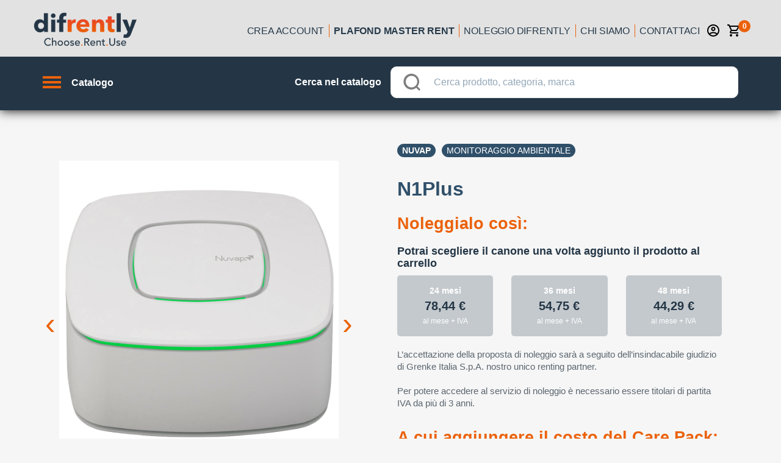

--- FILE ---
content_type: text/html; charset=utf-8
request_url: https://www.difrently.com/noleggio-operativo/NVP-NVP104/n1plus
body_size: 161805
content:
<!doctype html>
<html data-n-head-ssr>
  <head >
    <title>Noleggio operativo N1Plus | Fai tutto online!</title><meta data-n-head="ssr" charset="utf-8"><meta data-n-head="ssr" name="viewport" content="width=device-width, initial-scale=1, minimal-ui, minimum-scale=1.0, maximum-scale=1.0, user-scalable=no, viewport-fit=cover"><meta data-n-head="ssr" name="msapplication-TileColor" content="#ffffff"><meta data-n-head="ssr" name="theme-color" content="#ffffff"><meta data-n-head="ssr" http-equiv="X-UA-Compatible" content="IE=edge"><meta data-n-head="ssr" name="msapplication-config" content="/favicon/browserconfig.xml"><meta data-n-head="ssr" name="msapplication-TileColor" content="#ffffff"><meta data-n-head="ssr" name="theme-color" content="#ffffff"><meta data-n-head="ssr" data-hid="description" name="description" content="Scopri il noleggio facile con la locazione operativa difrently 100% online. Rata leggera, pronta consegna, scarichi tutto e sei assicurato all risk. Riservato ai titolari di partita iva."><meta data-n-head="ssr" data-hid="og-image" property="og:image" content="https://difrently-product-images.s3-eu-west-1.amazonaws.com/NUVAP1.png"><link data-n-head="ssr" rel="preconnect" href="https://4mb1mwza5h-dsn.algolia.net"><link data-n-head="ssr" rel="preconnect" href="https://difrently-product-images.s3.eu-west-1.amazonaws.com"><link data-n-head="ssr" rel="preload" as="image" href="/no_img_catalog.png"><link data-n-head="ssr" rel="apple-touch-icon" sizes="180x180" href="/favicon/apple-touch-icon.png"><link data-n-head="ssr" rel="icon" type="image/png" sizes="32x32" href="/favicon/favicon-32x32.png"><link data-n-head="ssr" rel="icon" type="image/png" sizes="16x16" href="/favicon/favicon-16x16.png"><link data-n-head="ssr" rel="manifest" href="/favicon/site.webmanifest"><link data-n-head="ssr" rel="mask-icon" href="/favicon/safari-pinned-tab.svg" color="#5bbad5"><link data-n-head="ssr" rel="shortcut icon" href="/favicon/favicon.ico"><link data-n-head="ssr" rel="preload" as="image" href="https://difrently-product-images.s3-eu-west-1.amazonaws.com/NUVAP1.png"><script data-n-head="ssr" data-hid="gtm-script">if(!window._gtm_init){window._gtm_init=1;(function (w,n,d,m,e,p){w[d]=(w[d]==1||n[d]=='yes'||n[d]==1||n[m]==1||(w[e]&&w[e].p&&e[e][p]()))?1:0})(window,'navigator','doNotTrack','msDoNotTrack','external','msTrackingProtectionEnabled');(function(w,d,s,l,x,y){w[l]=w[l]||[];w[l].push({'gtm.start':new Date().getTime(),event:'gtm.js'});w[x]={};w._gtm_inject=function(i){if(w.doNotTrack||w[x][i])return;w[x][i]=1;var f=d.getElementsByTagName(s)[0],j=d.createElement(s);j.async=true;j.src='https://www.googletagmanager.com/gtm.js?id='+i;f.parentNode.insertBefore(j,f);}})(window,document,'script','dataLayer','_gtm_ids','_gtm_inject')}</script><link rel="preload" href="/_nuxt/b934e6008064f3199c4a.js" as="script"><link rel="preload" href="/_nuxt/80c106708f615b498e14.js" as="script"><link rel="preload" href="/_nuxt/a75e115642636a15193b.js" as="script"><link rel="preload" href="/_nuxt/8b19193203b8371ee636.js" as="script"><link rel="preload" href="/_nuxt/017964ece278adfa05d2.js" as="script"><style data-vue-ssr-id="18eee8ff:0 4edcd8b2:0 7f3d5536:0 6ea7b547:0 3fbb5e48:0 04811777:0 494bd326:0 6079c74d:0 764a7b22:0 1ed734b2:0 33d6f0b0:0 e525da4e:0 388591df:0 1f885d7e:0 1ab9d990:0 1d783732:0 3eb32e0e:0 32fb167e:0 6df5c254:0 27f91e13:0 436c4a00:0 2fea0b84:0 55e15656:0 20d6dbb5:0 c74c695e:0 305b2b71:0 2ae77351:0 5152fd51:0 14dc9211:0 20c2c1c7:0 46f7ed82:0 0ba857d3:0 e5a9b25e:0 0094ac9e:0 dc72e69e:0 65d6f331:0 fbe7195e:0 35bfb04e:0 4c115251:0 0f3ef76f:0 37ff5d43:0 265f09ae:0 5ec0e7b1:0 c70ac91e:0 56f7b131:0 7c593b9e:0 605a8fb1:0 e170b51e:0 4cc02991:0 50018827:0 d8564e5e:0 f4b9805e:0 18900eb1:0 2dacb911:0 9db8a714:0 09727a98:0 0fcaea48:0 7f0d0b9c:0 1333aa66:0 14b3bc86:0 2b292ff0:0 740f90d0:0 44bb45b4:0 26be6186:0 23526e61:0 5577c2c8:0 d68da802:0">@-webkit-keyframes shake{59%{margin-left:0}60%,80%{margin-left:2px}70%,90%{margin-left:-2px}}@keyframes shake{59%{margin-left:0}60%,80%{margin-left:2px}70%,90%{margin-left:-2px}}.black{background-color:#000!important;border-color:#000!important}.black--text{color:#000!important;caret-color:#000!important}.white{background-color:#fff!important;border-color:#fff!important}.white--text{color:#fff!important;caret-color:#fff!important}.transparent{background-color:transparent!important;border-color:transparent!important}.transparent--text{color:transparent!important;caret-color:transparent!important}.red{background-color:#f44336!important;border-color:#f44336!important}.red--text{color:#f44336!important;caret-color:#f44336!important}.red.lighten-5{background-color:#ffebee!important;border-color:#ffebee!important}.red--text.text--lighten-5{color:#ffebee!important;caret-color:#ffebee!important}.red.lighten-4{background-color:#ffcdd2!important;border-color:#ffcdd2!important}.red--text.text--lighten-4{color:#ffcdd2!important;caret-color:#ffcdd2!important}.red.lighten-3{background-color:#ef9a9a!important;border-color:#ef9a9a!important}.red--text.text--lighten-3{color:#ef9a9a!important;caret-color:#ef9a9a!important}.red.lighten-2{background-color:#e57373!important;border-color:#e57373!important}.red--text.text--lighten-2{color:#e57373!important;caret-color:#e57373!important}.red.lighten-1{background-color:#ef5350!important;border-color:#ef5350!important}.red--text.text--lighten-1{color:#ef5350!important;caret-color:#ef5350!important}.red.darken-1{background-color:#e53935!important;border-color:#e53935!important}.red--text.text--darken-1{color:#e53935!important;caret-color:#e53935!important}.red.darken-2{background-color:#d32f2f!important;border-color:#d32f2f!important}.red--text.text--darken-2{color:#d32f2f!important;caret-color:#d32f2f!important}.red.darken-3{background-color:#c62828!important;border-color:#c62828!important}.red--text.text--darken-3{color:#c62828!important;caret-color:#c62828!important}.red.darken-4{background-color:#b71c1c!important;border-color:#b71c1c!important}.red--text.text--darken-4{color:#b71c1c!important;caret-color:#b71c1c!important}.red.accent-1{background-color:#ff8a80!important;border-color:#ff8a80!important}.red--text.text--accent-1{color:#ff8a80!important;caret-color:#ff8a80!important}.red.accent-2{background-color:#ff5252!important;border-color:#ff5252!important}.red--text.text--accent-2{color:#ff5252!important;caret-color:#ff5252!important}.red.accent-3{background-color:#ff1744!important;border-color:#ff1744!important}.red--text.text--accent-3{color:#ff1744!important;caret-color:#ff1744!important}.red.accent-4{background-color:#d50000!important;border-color:#d50000!important}.red--text.text--accent-4{color:#d50000!important;caret-color:#d50000!important}.pink{background-color:#e91e63!important;border-color:#e91e63!important}.pink--text{color:#e91e63!important;caret-color:#e91e63!important}.pink.lighten-5{background-color:#fce4ec!important;border-color:#fce4ec!important}.pink--text.text--lighten-5{color:#fce4ec!important;caret-color:#fce4ec!important}.pink.lighten-4{background-color:#f8bbd0!important;border-color:#f8bbd0!important}.pink--text.text--lighten-4{color:#f8bbd0!important;caret-color:#f8bbd0!important}.pink.lighten-3{background-color:#f48fb1!important;border-color:#f48fb1!important}.pink--text.text--lighten-3{color:#f48fb1!important;caret-color:#f48fb1!important}.pink.lighten-2{background-color:#f06292!important;border-color:#f06292!important}.pink--text.text--lighten-2{color:#f06292!important;caret-color:#f06292!important}.pink.lighten-1{background-color:#ec407a!important;border-color:#ec407a!important}.pink--text.text--lighten-1{color:#ec407a!important;caret-color:#ec407a!important}.pink.darken-1{background-color:#d81b60!important;border-color:#d81b60!important}.pink--text.text--darken-1{color:#d81b60!important;caret-color:#d81b60!important}.pink.darken-2{background-color:#c2185b!important;border-color:#c2185b!important}.pink--text.text--darken-2{color:#c2185b!important;caret-color:#c2185b!important}.pink.darken-3{background-color:#ad1457!important;border-color:#ad1457!important}.pink--text.text--darken-3{color:#ad1457!important;caret-color:#ad1457!important}.pink.darken-4{background-color:#880e4f!important;border-color:#880e4f!important}.pink--text.text--darken-4{color:#880e4f!important;caret-color:#880e4f!important}.pink.accent-1{background-color:#ff80ab!important;border-color:#ff80ab!important}.pink--text.text--accent-1{color:#ff80ab!important;caret-color:#ff80ab!important}.pink.accent-2{background-color:#ff4081!important;border-color:#ff4081!important}.pink--text.text--accent-2{color:#ff4081!important;caret-color:#ff4081!important}.pink.accent-3{background-color:#f50057!important;border-color:#f50057!important}.pink--text.text--accent-3{color:#f50057!important;caret-color:#f50057!important}.pink.accent-4{background-color:#c51162!important;border-color:#c51162!important}.pink--text.text--accent-4{color:#c51162!important;caret-color:#c51162!important}.purple{background-color:#9c27b0!important;border-color:#9c27b0!important}.purple--text{color:#9c27b0!important;caret-color:#9c27b0!important}.purple.lighten-5{background-color:#f3e5f5!important;border-color:#f3e5f5!important}.purple--text.text--lighten-5{color:#f3e5f5!important;caret-color:#f3e5f5!important}.purple.lighten-4{background-color:#e1bee7!important;border-color:#e1bee7!important}.purple--text.text--lighten-4{color:#e1bee7!important;caret-color:#e1bee7!important}.purple.lighten-3{background-color:#ce93d8!important;border-color:#ce93d8!important}.purple--text.text--lighten-3{color:#ce93d8!important;caret-color:#ce93d8!important}.purple.lighten-2{background-color:#ba68c8!important;border-color:#ba68c8!important}.purple--text.text--lighten-2{color:#ba68c8!important;caret-color:#ba68c8!important}.purple.lighten-1{background-color:#ab47bc!important;border-color:#ab47bc!important}.purple--text.text--lighten-1{color:#ab47bc!important;caret-color:#ab47bc!important}.purple.darken-1{background-color:#8e24aa!important;border-color:#8e24aa!important}.purple--text.text--darken-1{color:#8e24aa!important;caret-color:#8e24aa!important}.purple.darken-2{background-color:#7b1fa2!important;border-color:#7b1fa2!important}.purple--text.text--darken-2{color:#7b1fa2!important;caret-color:#7b1fa2!important}.purple.darken-3{background-color:#6a1b9a!important;border-color:#6a1b9a!important}.purple--text.text--darken-3{color:#6a1b9a!important;caret-color:#6a1b9a!important}.purple.darken-4{background-color:#4a148c!important;border-color:#4a148c!important}.purple--text.text--darken-4{color:#4a148c!important;caret-color:#4a148c!important}.purple.accent-1{background-color:#ea80fc!important;border-color:#ea80fc!important}.purple--text.text--accent-1{color:#ea80fc!important;caret-color:#ea80fc!important}.purple.accent-2{background-color:#e040fb!important;border-color:#e040fb!important}.purple--text.text--accent-2{color:#e040fb!important;caret-color:#e040fb!important}.purple.accent-3{background-color:#d500f9!important;border-color:#d500f9!important}.purple--text.text--accent-3{color:#d500f9!important;caret-color:#d500f9!important}.purple.accent-4{background-color:#a0f!important;border-color:#a0f!important}.purple--text.text--accent-4{color:#a0f!important;caret-color:#a0f!important}.deep-purple{background-color:#673ab7!important;border-color:#673ab7!important}.deep-purple--text{color:#673ab7!important;caret-color:#673ab7!important}.deep-purple.lighten-5{background-color:#ede7f6!important;border-color:#ede7f6!important}.deep-purple--text.text--lighten-5{color:#ede7f6!important;caret-color:#ede7f6!important}.deep-purple.lighten-4{background-color:#d1c4e9!important;border-color:#d1c4e9!important}.deep-purple--text.text--lighten-4{color:#d1c4e9!important;caret-color:#d1c4e9!important}.deep-purple.lighten-3{background-color:#b39ddb!important;border-color:#b39ddb!important}.deep-purple--text.text--lighten-3{color:#b39ddb!important;caret-color:#b39ddb!important}.deep-purple.lighten-2{background-color:#9575cd!important;border-color:#9575cd!important}.deep-purple--text.text--lighten-2{color:#9575cd!important;caret-color:#9575cd!important}.deep-purple.lighten-1{background-color:#7e57c2!important;border-color:#7e57c2!important}.deep-purple--text.text--lighten-1{color:#7e57c2!important;caret-color:#7e57c2!important}.deep-purple.darken-1{background-color:#5e35b1!important;border-color:#5e35b1!important}.deep-purple--text.text--darken-1{color:#5e35b1!important;caret-color:#5e35b1!important}.deep-purple.darken-2{background-color:#512da8!important;border-color:#512da8!important}.deep-purple--text.text--darken-2{color:#512da8!important;caret-color:#512da8!important}.deep-purple.darken-3{background-color:#4527a0!important;border-color:#4527a0!important}.deep-purple--text.text--darken-3{color:#4527a0!important;caret-color:#4527a0!important}.deep-purple.darken-4{background-color:#311b92!important;border-color:#311b92!important}.deep-purple--text.text--darken-4{color:#311b92!important;caret-color:#311b92!important}.deep-purple.accent-1{background-color:#b388ff!important;border-color:#b388ff!important}.deep-purple--text.text--accent-1{color:#b388ff!important;caret-color:#b388ff!important}.deep-purple.accent-2{background-color:#7c4dff!important;border-color:#7c4dff!important}.deep-purple--text.text--accent-2{color:#7c4dff!important;caret-color:#7c4dff!important}.deep-purple.accent-3{background-color:#651fff!important;border-color:#651fff!important}.deep-purple--text.text--accent-3{color:#651fff!important;caret-color:#651fff!important}.deep-purple.accent-4{background-color:#6200ea!important;border-color:#6200ea!important}.deep-purple--text.text--accent-4{color:#6200ea!important;caret-color:#6200ea!important}.indigo{background-color:#3f51b5!important;border-color:#3f51b5!important}.indigo--text{color:#3f51b5!important;caret-color:#3f51b5!important}.indigo.lighten-5{background-color:#e8eaf6!important;border-color:#e8eaf6!important}.indigo--text.text--lighten-5{color:#e8eaf6!important;caret-color:#e8eaf6!important}.indigo.lighten-4{background-color:#c5cae9!important;border-color:#c5cae9!important}.indigo--text.text--lighten-4{color:#c5cae9!important;caret-color:#c5cae9!important}.indigo.lighten-3{background-color:#9fa8da!important;border-color:#9fa8da!important}.indigo--text.text--lighten-3{color:#9fa8da!important;caret-color:#9fa8da!important}.indigo.lighten-2{background-color:#7986cb!important;border-color:#7986cb!important}.indigo--text.text--lighten-2{color:#7986cb!important;caret-color:#7986cb!important}.indigo.lighten-1{background-color:#5c6bc0!important;border-color:#5c6bc0!important}.indigo--text.text--lighten-1{color:#5c6bc0!important;caret-color:#5c6bc0!important}.indigo.darken-1{background-color:#3949ab!important;border-color:#3949ab!important}.indigo--text.text--darken-1{color:#3949ab!important;caret-color:#3949ab!important}.indigo.darken-2{background-color:#303f9f!important;border-color:#303f9f!important}.indigo--text.text--darken-2{color:#303f9f!important;caret-color:#303f9f!important}.indigo.darken-3{background-color:#283593!important;border-color:#283593!important}.indigo--text.text--darken-3{color:#283593!important;caret-color:#283593!important}.indigo.darken-4{background-color:#1a237e!important;border-color:#1a237e!important}.indigo--text.text--darken-4{color:#1a237e!important;caret-color:#1a237e!important}.indigo.accent-1{background-color:#8c9eff!important;border-color:#8c9eff!important}.indigo--text.text--accent-1{color:#8c9eff!important;caret-color:#8c9eff!important}.indigo.accent-2{background-color:#536dfe!important;border-color:#536dfe!important}.indigo--text.text--accent-2{color:#536dfe!important;caret-color:#536dfe!important}.indigo.accent-3{background-color:#3d5afe!important;border-color:#3d5afe!important}.indigo--text.text--accent-3{color:#3d5afe!important;caret-color:#3d5afe!important}.indigo.accent-4{background-color:#304ffe!important;border-color:#304ffe!important}.indigo--text.text--accent-4{color:#304ffe!important;caret-color:#304ffe!important}.blue{background-color:#2196f3!important;border-color:#2196f3!important}.blue--text{color:#2196f3!important;caret-color:#2196f3!important}.blue.lighten-5{background-color:#e3f2fd!important;border-color:#e3f2fd!important}.blue--text.text--lighten-5{color:#e3f2fd!important;caret-color:#e3f2fd!important}.blue.lighten-4{background-color:#bbdefb!important;border-color:#bbdefb!important}.blue--text.text--lighten-4{color:#bbdefb!important;caret-color:#bbdefb!important}.blue.lighten-3{background-color:#90caf9!important;border-color:#90caf9!important}.blue--text.text--lighten-3{color:#90caf9!important;caret-color:#90caf9!important}.blue.lighten-2{background-color:#64b5f6!important;border-color:#64b5f6!important}.blue--text.text--lighten-2{color:#64b5f6!important;caret-color:#64b5f6!important}.blue.lighten-1{background-color:#42a5f5!important;border-color:#42a5f5!important}.blue--text.text--lighten-1{color:#42a5f5!important;caret-color:#42a5f5!important}.blue.darken-1{background-color:#1e88e5!important;border-color:#1e88e5!important}.blue--text.text--darken-1{color:#1e88e5!important;caret-color:#1e88e5!important}.blue.darken-2{background-color:#1976d2!important;border-color:#1976d2!important}.blue--text.text--darken-2{color:#1976d2!important;caret-color:#1976d2!important}.blue.darken-3{background-color:#1565c0!important;border-color:#1565c0!important}.blue--text.text--darken-3{color:#1565c0!important;caret-color:#1565c0!important}.blue.darken-4{background-color:#0d47a1!important;border-color:#0d47a1!important}.blue--text.text--darken-4{color:#0d47a1!important;caret-color:#0d47a1!important}.blue.accent-1{background-color:#82b1ff!important;border-color:#82b1ff!important}.blue--text.text--accent-1{color:#82b1ff!important;caret-color:#82b1ff!important}.blue.accent-2{background-color:#448aff!important;border-color:#448aff!important}.blue--text.text--accent-2{color:#448aff!important;caret-color:#448aff!important}.blue.accent-3{background-color:#2979ff!important;border-color:#2979ff!important}.blue--text.text--accent-3{color:#2979ff!important;caret-color:#2979ff!important}.blue.accent-4{background-color:#2962ff!important;border-color:#2962ff!important}.blue--text.text--accent-4{color:#2962ff!important;caret-color:#2962ff!important}.light-blue{background-color:#03a9f4!important;border-color:#03a9f4!important}.light-blue--text{color:#03a9f4!important;caret-color:#03a9f4!important}.light-blue.lighten-5{background-color:#e1f5fe!important;border-color:#e1f5fe!important}.light-blue--text.text--lighten-5{color:#e1f5fe!important;caret-color:#e1f5fe!important}.light-blue.lighten-4{background-color:#b3e5fc!important;border-color:#b3e5fc!important}.light-blue--text.text--lighten-4{color:#b3e5fc!important;caret-color:#b3e5fc!important}.light-blue.lighten-3{background-color:#81d4fa!important;border-color:#81d4fa!important}.light-blue--text.text--lighten-3{color:#81d4fa!important;caret-color:#81d4fa!important}.light-blue.lighten-2{background-color:#4fc3f7!important;border-color:#4fc3f7!important}.light-blue--text.text--lighten-2{color:#4fc3f7!important;caret-color:#4fc3f7!important}.light-blue.lighten-1{background-color:#29b6f6!important;border-color:#29b6f6!important}.light-blue--text.text--lighten-1{color:#29b6f6!important;caret-color:#29b6f6!important}.light-blue.darken-1{background-color:#039be5!important;border-color:#039be5!important}.light-blue--text.text--darken-1{color:#039be5!important;caret-color:#039be5!important}.light-blue.darken-2{background-color:#0288d1!important;border-color:#0288d1!important}.light-blue--text.text--darken-2{color:#0288d1!important;caret-color:#0288d1!important}.light-blue.darken-3{background-color:#0277bd!important;border-color:#0277bd!important}.light-blue--text.text--darken-3{color:#0277bd!important;caret-color:#0277bd!important}.light-blue.darken-4{background-color:#01579b!important;border-color:#01579b!important}.light-blue--text.text--darken-4{color:#01579b!important;caret-color:#01579b!important}.light-blue.accent-1{background-color:#80d8ff!important;border-color:#80d8ff!important}.light-blue--text.text--accent-1{color:#80d8ff!important;caret-color:#80d8ff!important}.light-blue.accent-2{background-color:#40c4ff!important;border-color:#40c4ff!important}.light-blue--text.text--accent-2{color:#40c4ff!important;caret-color:#40c4ff!important}.light-blue.accent-3{background-color:#00b0ff!important;border-color:#00b0ff!important}.light-blue--text.text--accent-3{color:#00b0ff!important;caret-color:#00b0ff!important}.light-blue.accent-4{background-color:#0091ea!important;border-color:#0091ea!important}.light-blue--text.text--accent-4{color:#0091ea!important;caret-color:#0091ea!important}.cyan{background-color:#00bcd4!important;border-color:#00bcd4!important}.cyan--text{color:#00bcd4!important;caret-color:#00bcd4!important}.cyan.lighten-5{background-color:#e0f7fa!important;border-color:#e0f7fa!important}.cyan--text.text--lighten-5{color:#e0f7fa!important;caret-color:#e0f7fa!important}.cyan.lighten-4{background-color:#b2ebf2!important;border-color:#b2ebf2!important}.cyan--text.text--lighten-4{color:#b2ebf2!important;caret-color:#b2ebf2!important}.cyan.lighten-3{background-color:#80deea!important;border-color:#80deea!important}.cyan--text.text--lighten-3{color:#80deea!important;caret-color:#80deea!important}.cyan.lighten-2{background-color:#4dd0e1!important;border-color:#4dd0e1!important}.cyan--text.text--lighten-2{color:#4dd0e1!important;caret-color:#4dd0e1!important}.cyan.lighten-1{background-color:#26c6da!important;border-color:#26c6da!important}.cyan--text.text--lighten-1{color:#26c6da!important;caret-color:#26c6da!important}.cyan.darken-1{background-color:#00acc1!important;border-color:#00acc1!important}.cyan--text.text--darken-1{color:#00acc1!important;caret-color:#00acc1!important}.cyan.darken-2{background-color:#0097a7!important;border-color:#0097a7!important}.cyan--text.text--darken-2{color:#0097a7!important;caret-color:#0097a7!important}.cyan.darken-3{background-color:#00838f!important;border-color:#00838f!important}.cyan--text.text--darken-3{color:#00838f!important;caret-color:#00838f!important}.cyan.darken-4{background-color:#006064!important;border-color:#006064!important}.cyan--text.text--darken-4{color:#006064!important;caret-color:#006064!important}.cyan.accent-1{background-color:#84ffff!important;border-color:#84ffff!important}.cyan--text.text--accent-1{color:#84ffff!important;caret-color:#84ffff!important}.cyan.accent-2{background-color:#18ffff!important;border-color:#18ffff!important}.cyan--text.text--accent-2{color:#18ffff!important;caret-color:#18ffff!important}.cyan.accent-3{background-color:#00e5ff!important;border-color:#00e5ff!important}.cyan--text.text--accent-3{color:#00e5ff!important;caret-color:#00e5ff!important}.cyan.accent-4{background-color:#00b8d4!important;border-color:#00b8d4!important}.cyan--text.text--accent-4{color:#00b8d4!important;caret-color:#00b8d4!important}.teal{background-color:#009688!important;border-color:#009688!important}.teal--text{color:#009688!important;caret-color:#009688!important}.teal.lighten-5{background-color:#e0f2f1!important;border-color:#e0f2f1!important}.teal--text.text--lighten-5{color:#e0f2f1!important;caret-color:#e0f2f1!important}.teal.lighten-4{background-color:#b2dfdb!important;border-color:#b2dfdb!important}.teal--text.text--lighten-4{color:#b2dfdb!important;caret-color:#b2dfdb!important}.teal.lighten-3{background-color:#80cbc4!important;border-color:#80cbc4!important}.teal--text.text--lighten-3{color:#80cbc4!important;caret-color:#80cbc4!important}.teal.lighten-2{background-color:#4db6ac!important;border-color:#4db6ac!important}.teal--text.text--lighten-2{color:#4db6ac!important;caret-color:#4db6ac!important}.teal.lighten-1{background-color:#26a69a!important;border-color:#26a69a!important}.teal--text.text--lighten-1{color:#26a69a!important;caret-color:#26a69a!important}.teal.darken-1{background-color:#00897b!important;border-color:#00897b!important}.teal--text.text--darken-1{color:#00897b!important;caret-color:#00897b!important}.teal.darken-2{background-color:#00796b!important;border-color:#00796b!important}.teal--text.text--darken-2{color:#00796b!important;caret-color:#00796b!important}.teal.darken-3{background-color:#00695c!important;border-color:#00695c!important}.teal--text.text--darken-3{color:#00695c!important;caret-color:#00695c!important}.teal.darken-4{background-color:#004d40!important;border-color:#004d40!important}.teal--text.text--darken-4{color:#004d40!important;caret-color:#004d40!important}.teal.accent-1{background-color:#a7ffeb!important;border-color:#a7ffeb!important}.teal--text.text--accent-1{color:#a7ffeb!important;caret-color:#a7ffeb!important}.teal.accent-2{background-color:#64ffda!important;border-color:#64ffda!important}.teal--text.text--accent-2{color:#64ffda!important;caret-color:#64ffda!important}.teal.accent-3{background-color:#1de9b6!important;border-color:#1de9b6!important}.teal--text.text--accent-3{color:#1de9b6!important;caret-color:#1de9b6!important}.teal.accent-4{background-color:#00bfa5!important;border-color:#00bfa5!important}.teal--text.text--accent-4{color:#00bfa5!important;caret-color:#00bfa5!important}.green{background-color:#4caf50!important;border-color:#4caf50!important}.green--text{color:#4caf50!important;caret-color:#4caf50!important}.green.lighten-5{background-color:#e8f5e9!important;border-color:#e8f5e9!important}.green--text.text--lighten-5{color:#e8f5e9!important;caret-color:#e8f5e9!important}.green.lighten-4{background-color:#c8e6c9!important;border-color:#c8e6c9!important}.green--text.text--lighten-4{color:#c8e6c9!important;caret-color:#c8e6c9!important}.green.lighten-3{background-color:#a5d6a7!important;border-color:#a5d6a7!important}.green--text.text--lighten-3{color:#a5d6a7!important;caret-color:#a5d6a7!important}.green.lighten-2{background-color:#81c784!important;border-color:#81c784!important}.green--text.text--lighten-2{color:#81c784!important;caret-color:#81c784!important}.green.lighten-1{background-color:#66bb6a!important;border-color:#66bb6a!important}.green--text.text--lighten-1{color:#66bb6a!important;caret-color:#66bb6a!important}.green.darken-1{background-color:#43a047!important;border-color:#43a047!important}.green--text.text--darken-1{color:#43a047!important;caret-color:#43a047!important}.green.darken-2{background-color:#388e3c!important;border-color:#388e3c!important}.green--text.text--darken-2{color:#388e3c!important;caret-color:#388e3c!important}.green.darken-3{background-color:#2e7d32!important;border-color:#2e7d32!important}.green--text.text--darken-3{color:#2e7d32!important;caret-color:#2e7d32!important}.green.darken-4{background-color:#1b5e20!important;border-color:#1b5e20!important}.green--text.text--darken-4{color:#1b5e20!important;caret-color:#1b5e20!important}.green.accent-1{background-color:#b9f6ca!important;border-color:#b9f6ca!important}.green--text.text--accent-1{color:#b9f6ca!important;caret-color:#b9f6ca!important}.green.accent-2{background-color:#69f0ae!important;border-color:#69f0ae!important}.green--text.text--accent-2{color:#69f0ae!important;caret-color:#69f0ae!important}.green.accent-3{background-color:#00e676!important;border-color:#00e676!important}.green--text.text--accent-3{color:#00e676!important;caret-color:#00e676!important}.green.accent-4{background-color:#00c853!important;border-color:#00c853!important}.green--text.text--accent-4{color:#00c853!important;caret-color:#00c853!important}.light-green{background-color:#8bc34a!important;border-color:#8bc34a!important}.light-green--text{color:#8bc34a!important;caret-color:#8bc34a!important}.light-green.lighten-5{background-color:#f1f8e9!important;border-color:#f1f8e9!important}.light-green--text.text--lighten-5{color:#f1f8e9!important;caret-color:#f1f8e9!important}.light-green.lighten-4{background-color:#dcedc8!important;border-color:#dcedc8!important}.light-green--text.text--lighten-4{color:#dcedc8!important;caret-color:#dcedc8!important}.light-green.lighten-3{background-color:#c5e1a5!important;border-color:#c5e1a5!important}.light-green--text.text--lighten-3{color:#c5e1a5!important;caret-color:#c5e1a5!important}.light-green.lighten-2{background-color:#aed581!important;border-color:#aed581!important}.light-green--text.text--lighten-2{color:#aed581!important;caret-color:#aed581!important}.light-green.lighten-1{background-color:#9ccc65!important;border-color:#9ccc65!important}.light-green--text.text--lighten-1{color:#9ccc65!important;caret-color:#9ccc65!important}.light-green.darken-1{background-color:#7cb342!important;border-color:#7cb342!important}.light-green--text.text--darken-1{color:#7cb342!important;caret-color:#7cb342!important}.light-green.darken-2{background-color:#689f38!important;border-color:#689f38!important}.light-green--text.text--darken-2{color:#689f38!important;caret-color:#689f38!important}.light-green.darken-3{background-color:#558b2f!important;border-color:#558b2f!important}.light-green--text.text--darken-3{color:#558b2f!important;caret-color:#558b2f!important}.light-green.darken-4{background-color:#33691e!important;border-color:#33691e!important}.light-green--text.text--darken-4{color:#33691e!important;caret-color:#33691e!important}.light-green.accent-1{background-color:#ccff90!important;border-color:#ccff90!important}.light-green--text.text--accent-1{color:#ccff90!important;caret-color:#ccff90!important}.light-green.accent-2{background-color:#b2ff59!important;border-color:#b2ff59!important}.light-green--text.text--accent-2{color:#b2ff59!important;caret-color:#b2ff59!important}.light-green.accent-3{background-color:#76ff03!important;border-color:#76ff03!important}.light-green--text.text--accent-3{color:#76ff03!important;caret-color:#76ff03!important}.light-green.accent-4{background-color:#64dd17!important;border-color:#64dd17!important}.light-green--text.text--accent-4{color:#64dd17!important;caret-color:#64dd17!important}.lime{background-color:#cddc39!important;border-color:#cddc39!important}.lime--text{color:#cddc39!important;caret-color:#cddc39!important}.lime.lighten-5{background-color:#f9fbe7!important;border-color:#f9fbe7!important}.lime--text.text--lighten-5{color:#f9fbe7!important;caret-color:#f9fbe7!important}.lime.lighten-4{background-color:#f0f4c3!important;border-color:#f0f4c3!important}.lime--text.text--lighten-4{color:#f0f4c3!important;caret-color:#f0f4c3!important}.lime.lighten-3{background-color:#e6ee9c!important;border-color:#e6ee9c!important}.lime--text.text--lighten-3{color:#e6ee9c!important;caret-color:#e6ee9c!important}.lime.lighten-2{background-color:#dce775!important;border-color:#dce775!important}.lime--text.text--lighten-2{color:#dce775!important;caret-color:#dce775!important}.lime.lighten-1{background-color:#d4e157!important;border-color:#d4e157!important}.lime--text.text--lighten-1{color:#d4e157!important;caret-color:#d4e157!important}.lime.darken-1{background-color:#c0ca33!important;border-color:#c0ca33!important}.lime--text.text--darken-1{color:#c0ca33!important;caret-color:#c0ca33!important}.lime.darken-2{background-color:#afb42b!important;border-color:#afb42b!important}.lime--text.text--darken-2{color:#afb42b!important;caret-color:#afb42b!important}.lime.darken-3{background-color:#9e9d24!important;border-color:#9e9d24!important}.lime--text.text--darken-3{color:#9e9d24!important;caret-color:#9e9d24!important}.lime.darken-4{background-color:#827717!important;border-color:#827717!important}.lime--text.text--darken-4{color:#827717!important;caret-color:#827717!important}.lime.accent-1{background-color:#f4ff81!important;border-color:#f4ff81!important}.lime--text.text--accent-1{color:#f4ff81!important;caret-color:#f4ff81!important}.lime.accent-2{background-color:#eeff41!important;border-color:#eeff41!important}.lime--text.text--accent-2{color:#eeff41!important;caret-color:#eeff41!important}.lime.accent-3{background-color:#c6ff00!important;border-color:#c6ff00!important}.lime--text.text--accent-3{color:#c6ff00!important;caret-color:#c6ff00!important}.lime.accent-4{background-color:#aeea00!important;border-color:#aeea00!important}.lime--text.text--accent-4{color:#aeea00!important;caret-color:#aeea00!important}.yellow{background-color:#ffeb3b!important;border-color:#ffeb3b!important}.yellow--text{color:#ffeb3b!important;caret-color:#ffeb3b!important}.yellow.lighten-5{background-color:#fffde7!important;border-color:#fffde7!important}.yellow--text.text--lighten-5{color:#fffde7!important;caret-color:#fffde7!important}.yellow.lighten-4{background-color:#fff9c4!important;border-color:#fff9c4!important}.yellow--text.text--lighten-4{color:#fff9c4!important;caret-color:#fff9c4!important}.yellow.lighten-3{background-color:#fff59d!important;border-color:#fff59d!important}.yellow--text.text--lighten-3{color:#fff59d!important;caret-color:#fff59d!important}.yellow.lighten-2{background-color:#fff176!important;border-color:#fff176!important}.yellow--text.text--lighten-2{color:#fff176!important;caret-color:#fff176!important}.yellow.lighten-1{background-color:#ffee58!important;border-color:#ffee58!important}.yellow--text.text--lighten-1{color:#ffee58!important;caret-color:#ffee58!important}.yellow.darken-1{background-color:#fdd835!important;border-color:#fdd835!important}.yellow--text.text--darken-1{color:#fdd835!important;caret-color:#fdd835!important}.yellow.darken-2{background-color:#fbc02d!important;border-color:#fbc02d!important}.yellow--text.text--darken-2{color:#fbc02d!important;caret-color:#fbc02d!important}.yellow.darken-3{background-color:#f9a825!important;border-color:#f9a825!important}.yellow--text.text--darken-3{color:#f9a825!important;caret-color:#f9a825!important}.yellow.darken-4{background-color:#f57f17!important;border-color:#f57f17!important}.yellow--text.text--darken-4{color:#f57f17!important;caret-color:#f57f17!important}.yellow.accent-1{background-color:#ffff8d!important;border-color:#ffff8d!important}.yellow--text.text--accent-1{color:#ffff8d!important;caret-color:#ffff8d!important}.yellow.accent-2{background-color:#ff0!important;border-color:#ff0!important}.yellow--text.text--accent-2{color:#ff0!important;caret-color:#ff0!important}.yellow.accent-3{background-color:#ffea00!important;border-color:#ffea00!important}.yellow--text.text--accent-3{color:#ffea00!important;caret-color:#ffea00!important}.yellow.accent-4{background-color:#ffd600!important;border-color:#ffd600!important}.yellow--text.text--accent-4{color:#ffd600!important;caret-color:#ffd600!important}.amber{background-color:#ffc107!important;border-color:#ffc107!important}.amber--text{color:#ffc107!important;caret-color:#ffc107!important}.amber.lighten-5{background-color:#fff8e1!important;border-color:#fff8e1!important}.amber--text.text--lighten-5{color:#fff8e1!important;caret-color:#fff8e1!important}.amber.lighten-4{background-color:#ffecb3!important;border-color:#ffecb3!important}.amber--text.text--lighten-4{color:#ffecb3!important;caret-color:#ffecb3!important}.amber.lighten-3{background-color:#ffe082!important;border-color:#ffe082!important}.amber--text.text--lighten-3{color:#ffe082!important;caret-color:#ffe082!important}.amber.lighten-2{background-color:#ffd54f!important;border-color:#ffd54f!important}.amber--text.text--lighten-2{color:#ffd54f!important;caret-color:#ffd54f!important}.amber.lighten-1{background-color:#ffca28!important;border-color:#ffca28!important}.amber--text.text--lighten-1{color:#ffca28!important;caret-color:#ffca28!important}.amber.darken-1{background-color:#ffb300!important;border-color:#ffb300!important}.amber--text.text--darken-1{color:#ffb300!important;caret-color:#ffb300!important}.amber.darken-2{background-color:#ffa000!important;border-color:#ffa000!important}.amber--text.text--darken-2{color:#ffa000!important;caret-color:#ffa000!important}.amber.darken-3{background-color:#ff8f00!important;border-color:#ff8f00!important}.amber--text.text--darken-3{color:#ff8f00!important;caret-color:#ff8f00!important}.amber.darken-4{background-color:#ff6f00!important;border-color:#ff6f00!important}.amber--text.text--darken-4{color:#ff6f00!important;caret-color:#ff6f00!important}.amber.accent-1{background-color:#ffe57f!important;border-color:#ffe57f!important}.amber--text.text--accent-1{color:#ffe57f!important;caret-color:#ffe57f!important}.amber.accent-2{background-color:#ffd740!important;border-color:#ffd740!important}.amber--text.text--accent-2{color:#ffd740!important;caret-color:#ffd740!important}.amber.accent-3{background-color:#ffc400!important;border-color:#ffc400!important}.amber--text.text--accent-3{color:#ffc400!important;caret-color:#ffc400!important}.amber.accent-4{background-color:#ffab00!important;border-color:#ffab00!important}.amber--text.text--accent-4{color:#ffab00!important;caret-color:#ffab00!important}.orange{background-color:#ff9800!important;border-color:#ff9800!important}.orange--text{color:#ff9800!important;caret-color:#ff9800!important}.orange.lighten-5{background-color:#fff3e0!important;border-color:#fff3e0!important}.orange--text.text--lighten-5{color:#fff3e0!important;caret-color:#fff3e0!important}.orange.lighten-4{background-color:#ffe0b2!important;border-color:#ffe0b2!important}.orange--text.text--lighten-4{color:#ffe0b2!important;caret-color:#ffe0b2!important}.orange.lighten-3{background-color:#ffcc80!important;border-color:#ffcc80!important}.orange--text.text--lighten-3{color:#ffcc80!important;caret-color:#ffcc80!important}.orange.lighten-2{background-color:#ffb74d!important;border-color:#ffb74d!important}.orange--text.text--lighten-2{color:#ffb74d!important;caret-color:#ffb74d!important}.orange.lighten-1{background-color:#ffa726!important;border-color:#ffa726!important}.orange--text.text--lighten-1{color:#ffa726!important;caret-color:#ffa726!important}.orange.darken-1{background-color:#fb8c00!important;border-color:#fb8c00!important}.orange--text.text--darken-1{color:#fb8c00!important;caret-color:#fb8c00!important}.orange.darken-2{background-color:#f57c00!important;border-color:#f57c00!important}.orange--text.text--darken-2{color:#f57c00!important;caret-color:#f57c00!important}.orange.darken-3{background-color:#ef6c00!important;border-color:#ef6c00!important}.orange--text.text--darken-3{color:#ef6c00!important;caret-color:#ef6c00!important}.orange.darken-4{background-color:#e65100!important;border-color:#e65100!important}.orange--text.text--darken-4{color:#e65100!important;caret-color:#e65100!important}.orange.accent-1{background-color:#ffd180!important;border-color:#ffd180!important}.orange--text.text--accent-1{color:#ffd180!important;caret-color:#ffd180!important}.orange.accent-2{background-color:#ffab40!important;border-color:#ffab40!important}.orange--text.text--accent-2{color:#ffab40!important;caret-color:#ffab40!important}.orange.accent-3{background-color:#ff9100!important;border-color:#ff9100!important}.orange--text.text--accent-3{color:#ff9100!important;caret-color:#ff9100!important}.orange.accent-4{background-color:#ff6d00!important;border-color:#ff6d00!important}.orange--text.text--accent-4{color:#ff6d00!important;caret-color:#ff6d00!important}.deep-orange{background-color:#ff5722!important;border-color:#ff5722!important}.deep-orange--text{color:#ff5722!important;caret-color:#ff5722!important}.deep-orange.lighten-5{background-color:#fbe9e7!important;border-color:#fbe9e7!important}.deep-orange--text.text--lighten-5{color:#fbe9e7!important;caret-color:#fbe9e7!important}.deep-orange.lighten-4{background-color:#ffccbc!important;border-color:#ffccbc!important}.deep-orange--text.text--lighten-4{color:#ffccbc!important;caret-color:#ffccbc!important}.deep-orange.lighten-3{background-color:#ffab91!important;border-color:#ffab91!important}.deep-orange--text.text--lighten-3{color:#ffab91!important;caret-color:#ffab91!important}.deep-orange.lighten-2{background-color:#ff8a65!important;border-color:#ff8a65!important}.deep-orange--text.text--lighten-2{color:#ff8a65!important;caret-color:#ff8a65!important}.deep-orange.lighten-1{background-color:#ff7043!important;border-color:#ff7043!important}.deep-orange--text.text--lighten-1{color:#ff7043!important;caret-color:#ff7043!important}.deep-orange.darken-1{background-color:#f4511e!important;border-color:#f4511e!important}.deep-orange--text.text--darken-1{color:#f4511e!important;caret-color:#f4511e!important}.deep-orange.darken-2{background-color:#e64a19!important;border-color:#e64a19!important}.deep-orange--text.text--darken-2{color:#e64a19!important;caret-color:#e64a19!important}.deep-orange.darken-3{background-color:#d84315!important;border-color:#d84315!important}.deep-orange--text.text--darken-3{color:#d84315!important;caret-color:#d84315!important}.deep-orange.darken-4{background-color:#bf360c!important;border-color:#bf360c!important}.deep-orange--text.text--darken-4{color:#bf360c!important;caret-color:#bf360c!important}.deep-orange.accent-1{background-color:#ff9e80!important;border-color:#ff9e80!important}.deep-orange--text.text--accent-1{color:#ff9e80!important;caret-color:#ff9e80!important}.deep-orange.accent-2{background-color:#ff6e40!important;border-color:#ff6e40!important}.deep-orange--text.text--accent-2{color:#ff6e40!important;caret-color:#ff6e40!important}.deep-orange.accent-3{background-color:#ff3d00!important;border-color:#ff3d00!important}.deep-orange--text.text--accent-3{color:#ff3d00!important;caret-color:#ff3d00!important}.deep-orange.accent-4{background-color:#dd2c00!important;border-color:#dd2c00!important}.deep-orange--text.text--accent-4{color:#dd2c00!important;caret-color:#dd2c00!important}.brown{background-color:#795548!important;border-color:#795548!important}.brown--text{color:#795548!important;caret-color:#795548!important}.brown.lighten-5{background-color:#efebe9!important;border-color:#efebe9!important}.brown--text.text--lighten-5{color:#efebe9!important;caret-color:#efebe9!important}.brown.lighten-4{background-color:#d7ccc8!important;border-color:#d7ccc8!important}.brown--text.text--lighten-4{color:#d7ccc8!important;caret-color:#d7ccc8!important}.brown.lighten-3{background-color:#bcaaa4!important;border-color:#bcaaa4!important}.brown--text.text--lighten-3{color:#bcaaa4!important;caret-color:#bcaaa4!important}.brown.lighten-2{background-color:#a1887f!important;border-color:#a1887f!important}.brown--text.text--lighten-2{color:#a1887f!important;caret-color:#a1887f!important}.brown.lighten-1{background-color:#8d6e63!important;border-color:#8d6e63!important}.brown--text.text--lighten-1{color:#8d6e63!important;caret-color:#8d6e63!important}.brown.darken-1{background-color:#6d4c41!important;border-color:#6d4c41!important}.brown--text.text--darken-1{color:#6d4c41!important;caret-color:#6d4c41!important}.brown.darken-2{background-color:#5d4037!important;border-color:#5d4037!important}.brown--text.text--darken-2{color:#5d4037!important;caret-color:#5d4037!important}.brown.darken-3{background-color:#4e342e!important;border-color:#4e342e!important}.brown--text.text--darken-3{color:#4e342e!important;caret-color:#4e342e!important}.brown.darken-4{background-color:#3e2723!important;border-color:#3e2723!important}.brown--text.text--darken-4{color:#3e2723!important;caret-color:#3e2723!important}.blue-grey{background-color:#607d8b!important;border-color:#607d8b!important}.blue-grey--text{color:#607d8b!important;caret-color:#607d8b!important}.blue-grey.lighten-5{background-color:#eceff1!important;border-color:#eceff1!important}.blue-grey--text.text--lighten-5{color:#eceff1!important;caret-color:#eceff1!important}.blue-grey.lighten-4{background-color:#cfd8dc!important;border-color:#cfd8dc!important}.blue-grey--text.text--lighten-4{color:#cfd8dc!important;caret-color:#cfd8dc!important}.blue-grey.lighten-3{background-color:#b0bec5!important;border-color:#b0bec5!important}.blue-grey--text.text--lighten-3{color:#b0bec5!important;caret-color:#b0bec5!important}.blue-grey.lighten-2{background-color:#90a4ae!important;border-color:#90a4ae!important}.blue-grey--text.text--lighten-2{color:#90a4ae!important;caret-color:#90a4ae!important}.blue-grey.lighten-1{background-color:#78909c!important;border-color:#78909c!important}.blue-grey--text.text--lighten-1{color:#78909c!important;caret-color:#78909c!important}.blue-grey.darken-1{background-color:#546e7a!important;border-color:#546e7a!important}.blue-grey--text.text--darken-1{color:#546e7a!important;caret-color:#546e7a!important}.blue-grey.darken-2{background-color:#455a64!important;border-color:#455a64!important}.blue-grey--text.text--darken-2{color:#455a64!important;caret-color:#455a64!important}.blue-grey.darken-3{background-color:#37474f!important;border-color:#37474f!important}.blue-grey--text.text--darken-3{color:#37474f!important;caret-color:#37474f!important}.blue-grey.darken-4{background-color:#263238!important;border-color:#263238!important}.blue-grey--text.text--darken-4{color:#263238!important;caret-color:#263238!important}.grey{background-color:#9e9e9e!important;border-color:#9e9e9e!important}.grey--text{color:#9e9e9e!important;caret-color:#9e9e9e!important}.grey.lighten-5{background-color:#fafafa!important;border-color:#fafafa!important}.grey--text.text--lighten-5{color:#fafafa!important;caret-color:#fafafa!important}.grey.lighten-4{background-color:#f5f5f5!important;border-color:#f5f5f5!important}.grey--text.text--lighten-4{color:#f5f5f5!important;caret-color:#f5f5f5!important}.grey.lighten-3{background-color:#eee!important;border-color:#eee!important}.grey--text.text--lighten-3{color:#eee!important;caret-color:#eee!important}.grey.lighten-2{background-color:#e0e0e0!important;border-color:#e0e0e0!important}.grey--text.text--lighten-2{color:#e0e0e0!important;caret-color:#e0e0e0!important}.grey.lighten-1{background-color:#bdbdbd!important;border-color:#bdbdbd!important}.grey--text.text--lighten-1{color:#bdbdbd!important;caret-color:#bdbdbd!important}.grey.darken-1{background-color:#757575!important;border-color:#757575!important}.grey--text.text--darken-1{color:#757575!important;caret-color:#757575!important}.grey.darken-2{background-color:#616161!important;border-color:#616161!important}.grey--text.text--darken-2{color:#616161!important;caret-color:#616161!important}.grey.darken-3{background-color:#424242!important;border-color:#424242!important}.grey--text.text--darken-3{color:#424242!important;caret-color:#424242!important}.grey.darken-4{background-color:#212121!important;border-color:#212121!important}.grey--text.text--darken-4{color:#212121!important;caret-color:#212121!important}.shades.black{background-color:#000!important;border-color:#000!important}.shades--text.text--black{color:#000!important;caret-color:#000!important}.shades.white{background-color:#fff!important;border-color:#fff!important}.shades--text.text--white{color:#fff!important;caret-color:#fff!important}.shades.transparent{background-color:transparent!important;border-color:transparent!important}.shades--text.text--transparent{color:transparent!important;caret-color:transparent!important}.elevation-0{box-shadow:0 0 0 0 rgba(0,0,0,.2),0 0 0 0 rgba(0,0,0,.14),0 0 0 0 rgba(0,0,0,.12)!important}.elevation-1{box-shadow:0 2px 1px -1px rgba(0,0,0,.2),0 1px 1px 0 rgba(0,0,0,.14),0 1px 3px 0 rgba(0,0,0,.12)!important}.elevation-2{box-shadow:0 3px 1px -2px rgba(0,0,0,.2),0 2px 2px 0 rgba(0,0,0,.14),0 1px 5px 0 rgba(0,0,0,.12)!important}.elevation-3{box-shadow:0 3px 3px -2px rgba(0,0,0,.2),0 3px 4px 0 rgba(0,0,0,.14),0 1px 8px 0 rgba(0,0,0,.12)!important}.elevation-4{box-shadow:0 2px 4px -1px rgba(0,0,0,.2),0 4px 5px 0 rgba(0,0,0,.14),0 1px 10px 0 rgba(0,0,0,.12)!important}.elevation-5{box-shadow:0 3px 5px -1px rgba(0,0,0,.2),0 5px 8px 0 rgba(0,0,0,.14),0 1px 14px 0 rgba(0,0,0,.12)!important}.elevation-6{box-shadow:0 3px 5px -1px rgba(0,0,0,.2),0 6px 10px 0 rgba(0,0,0,.14),0 1px 18px 0 rgba(0,0,0,.12)!important}.elevation-7{box-shadow:0 4px 5px -2px rgba(0,0,0,.2),0 7px 10px 1px rgba(0,0,0,.14),0 2px 16px 1px rgba(0,0,0,.12)!important}.elevation-8{box-shadow:0 5px 5px -3px rgba(0,0,0,.2),0 8px 10px 1px rgba(0,0,0,.14),0 3px 14px 2px rgba(0,0,0,.12)!important}.elevation-9{box-shadow:0 5px 6px -3px rgba(0,0,0,.2),0 9px 12px 1px rgba(0,0,0,.14),0 3px 16px 2px rgba(0,0,0,.12)!important}.elevation-10{box-shadow:0 6px 6px -3px rgba(0,0,0,.2),0 10px 14px 1px rgba(0,0,0,.14),0 4px 18px 3px rgba(0,0,0,.12)!important}.elevation-11{box-shadow:0 6px 7px -4px rgba(0,0,0,.2),0 11px 15px 1px rgba(0,0,0,.14),0 4px 20px 3px rgba(0,0,0,.12)!important}.elevation-12{box-shadow:0 7px 8px -4px rgba(0,0,0,.2),0 12px 17px 2px rgba(0,0,0,.14),0 5px 22px 4px rgba(0,0,0,.12)!important}.elevation-13{box-shadow:0 7px 8px -4px rgba(0,0,0,.2),0 13px 19px 2px rgba(0,0,0,.14),0 5px 24px 4px rgba(0,0,0,.12)!important}.elevation-14{box-shadow:0 7px 9px -4px rgba(0,0,0,.2),0 14px 21px 2px rgba(0,0,0,.14),0 5px 26px 4px rgba(0,0,0,.12)!important}.elevation-15{box-shadow:0 8px 9px -5px rgba(0,0,0,.2),0 15px 22px 2px rgba(0,0,0,.14),0 6px 28px 5px rgba(0,0,0,.12)!important}.elevation-16{box-shadow:0 8px 10px -5px rgba(0,0,0,.2),0 16px 24px 2px rgba(0,0,0,.14),0 6px 30px 5px rgba(0,0,0,.12)!important}.elevation-17{box-shadow:0 8px 11px -5px rgba(0,0,0,.2),0 17px 26px 2px rgba(0,0,0,.14),0 6px 32px 5px rgba(0,0,0,.12)!important}.elevation-18{box-shadow:0 9px 11px -5px rgba(0,0,0,.2),0 18px 28px 2px rgba(0,0,0,.14),0 7px 34px 6px rgba(0,0,0,.12)!important}.elevation-19{box-shadow:0 9px 12px -6px rgba(0,0,0,.2),0 19px 29px 2px rgba(0,0,0,.14),0 7px 36px 6px rgba(0,0,0,.12)!important}.elevation-20{box-shadow:0 10px 13px -6px rgba(0,0,0,.2),0 20px 31px 3px rgba(0,0,0,.14),0 8px 38px 7px rgba(0,0,0,.12)!important}.elevation-21{box-shadow:0 10px 13px -6px rgba(0,0,0,.2),0 21px 33px 3px rgba(0,0,0,.14),0 8px 40px 7px rgba(0,0,0,.12)!important}.elevation-22{box-shadow:0 10px 14px -6px rgba(0,0,0,.2),0 22px 35px 3px rgba(0,0,0,.14),0 8px 42px 7px rgba(0,0,0,.12)!important}.elevation-23{box-shadow:0 11px 14px -7px rgba(0,0,0,.2),0 23px 36px 3px rgba(0,0,0,.14),0 9px 44px 8px rgba(0,0,0,.12)!important}.elevation-24{box-shadow:0 11px 15px -7px rgba(0,0,0,.2),0 24px 38px 3px rgba(0,0,0,.14),0 9px 46px 8px rgba(0,0,0,.12)!important}html{box-sizing:border-box;overflow-y:scroll;-webkit-text-size-adjust:100%}*,:after,:before{box-sizing:inherit}:after,:before{text-decoration:inherit;vertical-align:inherit}*{background-repeat:no-repeat;padding:0;margin:0}audio:not([controls]){display:none;height:0}hr{overflow:visible}article,aside,details,figcaption,figure,footer,header,main,menu,nav,section,summary{display:block}summary{display:list-item}small{font-size:80%}[hidden],template{display:none}abbr[title]{border-bottom:1px dotted;text-decoration:none}a{background-color:transparent;-webkit-text-decoration-skip:objects}a:active,a:hover{outline-width:0}code,kbd,pre,samp{font-family:monospace,monospace}b,strong{font-weight:bolder}dfn{font-style:italic}mark{background-color:#ff0;color:#000}sub,sup{font-size:75%;line-height:0;position:relative;vertical-align:baseline}sub{bottom:-.25em}sup{top:-.5em}input{border-radius:0}[role=button],[type=button],[type=reset],[type=submit],button{cursor:pointer}[disabled]{cursor:default}[type=number]{width:auto}[type=search]::-webkit-search-cancel-button,[type=search]::-webkit-search-decoration{-webkit-appearance:none}textarea{overflow:auto;resize:vertical}button,input,optgroup,select,textarea{font:inherit}optgroup{font-weight:700}button{overflow:visible}[type=button]::-moz-focus-inner,[type=reset]::-moz-focus-inner,[type=submit]::-moz-focus-inner,button::-moz-focus-inner{border-style:0;padding:0}[type=button]::-moz-focus-inner,[type=reset]::-moz-focus-inner,[type=submit]::-moz-focus-inner,button:-moz-focusring{outline:0;border:0}[type=reset],[type=submit],button,html [type=button]{-webkit-appearance:button}button,select{text-transform:none}button,input,select,textarea{background-color:transparent;border-style:none;color:inherit}select{-moz-appearance:none;-webkit-appearance:none}select::-ms-expand{display:none}select::-ms-value{color:currentColor}legend{border:0;color:inherit;display:table;max-width:100%;white-space:normal}::-webkit-file-upload-button{-webkit-appearance:button;font:inherit}[type=search]{-webkit-appearance:textfield;outline-offset:-2px}img{border-style:none}progress{vertical-align:baseline}svg:not(:root){overflow:hidden}audio,canvas,progress,video{display:inline-block}@media screen{[hidden~=screen]{display:inherit}[hidden~=screen]:not(:active):not(:focus):not(:target){position:absolute!important;clip:rect(0 0 0 0)!important}}[aria-busy=true]{cursor:progress}[aria-controls]{cursor:pointer}[aria-disabled]{cursor:default}::-moz-selection{background-color:#b3d4fc;color:#000;text-shadow:none}::selection{background-color:#b3d4fc;color:#000;text-shadow:none}.bottom-sheet-transition-enter,.bottom-sheet-transition-leave-to{-webkit-transform:translateY(100%);transform:translateY(100%)}.carousel-transition-enter{-webkit-transform:translate(100%);transform:translate(100%)}.carousel-transition-leave,.carousel-transition-leave-to{position:absolute;top:0}.carousel-reverse-transition-enter,.carousel-transition-leave,.carousel-transition-leave-to{-webkit-transform:translate(-100%);transform:translate(-100%)}.carousel-reverse-transition-leave,.carousel-reverse-transition-leave-to{position:absolute;top:0;-webkit-transform:translate(100%);transform:translate(100%)}.dialog-transition-enter,.dialog-transition-leave-to{-webkit-transform:scale(.5);transform:scale(.5);opacity:0}.dialog-transition-enter-to,.dialog-transition-leave{opacity:1}.dialog-bottom-transition-enter,.dialog-bottom-transition-leave-to{-webkit-transform:translateY(100%);transform:translateY(100%)}.picker-reverse-transition-enter-active,.picker-reverse-transition-leave-active,.picker-transition-enter-active,.picker-transition-leave-active{-webkit-transition:.3s cubic-bezier(0,0,.2,1);transition:.3s cubic-bezier(0,0,.2,1)}.picker-reverse-transition-enter,.picker-reverse-transition-leave-to,.picker-transition-enter,.picker-transition-leave-to{opacity:0}.picker-reverse-transition-leave,.picker-reverse-transition-leave-active,.picker-reverse-transition-leave-to,.picker-transition-leave,.picker-transition-leave-active,.picker-transition-leave-to{position:absolute!important}.picker-transition-enter{-webkit-transform:translateY(100%);transform:translateY(100%)}.picker-reverse-transition-enter,.picker-transition-leave-to{-webkit-transform:translateY(-100%);transform:translateY(-100%)}.picker-reverse-transition-leave-to{-webkit-transform:translateY(100%);transform:translateY(100%)}.picker-title-transition-enter-to,.picker-title-transition-leave{-webkit-transform:translate(0);transform:translate(0)}.picker-title-transition-enter{-webkit-transform:translate(-100%);transform:translate(-100%)}.picker-title-transition-leave-to{opacity:0;-webkit-transform:translate(100%);transform:translate(100%)}.picker-title-transition-leave,.picker-title-transition-leave-active,.picker-title-transition-leave-to{position:absolute!important}.tab-transition-enter{-webkit-transform:translate(100%);transform:translate(100%)}.tab-transition-leave,.tab-transition-leave-active{position:absolute;top:0}.tab-transition-leave-to{position:absolute}.tab-reverse-transition-enter,.tab-transition-leave-to{-webkit-transform:translate(-100%);transform:translate(-100%)}.tab-reverse-transition-leave,.tab-reverse-transition-leave-to{top:0;position:absolute;-webkit-transform:translate(100%);transform:translate(100%)}.expand-transition-enter-active,.expand-transition-leave-active{-webkit-transition:.3s cubic-bezier(.25,.8,.5,1);transition:.3s cubic-bezier(.25,.8,.5,1)}.expand-transition-move{-webkit-transition:-webkit-transform .6s;transition:-webkit-transform .6s;transition:transform .6s;transition:transform .6s,-webkit-transform .6s}.expand-x-transition-enter-active,.expand-x-transition-leave-active{-webkit-transition:.3s cubic-bezier(.25,.8,.5,1);transition:.3s cubic-bezier(.25,.8,.5,1)}.expand-x-transition-move{-webkit-transition:-webkit-transform .6s;transition:-webkit-transform .6s;transition:transform .6s;transition:transform .6s,-webkit-transform .6s}.scale-transition-enter-active,.scale-transition-leave-active{-webkit-transition:.3s cubic-bezier(.25,.8,.5,1);transition:.3s cubic-bezier(.25,.8,.5,1)}.scale-transition-move{-webkit-transition:-webkit-transform .6s;transition:-webkit-transform .6s;transition:transform .6s;transition:transform .6s,-webkit-transform .6s}.scale-transition-enter,.scale-transition-leave,.scale-transition-leave-to{opacity:0;-webkit-transform:scale(0);transform:scale(0)}.message-transition-enter-active,.message-transition-leave-active{-webkit-transition:.3s cubic-bezier(.25,.8,.5,1);transition:.3s cubic-bezier(.25,.8,.5,1)}.message-transition-move{-webkit-transition:-webkit-transform .6s;transition:-webkit-transform .6s;transition:transform .6s;transition:transform .6s,-webkit-transform .6s}.message-transition-enter,.message-transition-leave-to{opacity:0;-webkit-transform:translateY(-15px);transform:translateY(-15px)}.message-transition-leave,.message-transition-leave-active{position:absolute}.slide-y-transition-enter-active,.slide-y-transition-leave-active{-webkit-transition:.3s cubic-bezier(.25,.8,.5,1);transition:.3s cubic-bezier(.25,.8,.5,1)}.slide-y-transition-move{-webkit-transition:-webkit-transform .6s;transition:-webkit-transform .6s;transition:transform .6s;transition:transform .6s,-webkit-transform .6s}.slide-y-transition-enter,.slide-y-transition-leave-to{opacity:0;-webkit-transform:translateY(-15px);transform:translateY(-15px)}.slide-y-reverse-transition-enter-active,.slide-y-reverse-transition-leave-active{-webkit-transition:.3s cubic-bezier(.25,.8,.5,1);transition:.3s cubic-bezier(.25,.8,.5,1)}.slide-y-reverse-transition-move{-webkit-transition:-webkit-transform .6s;transition:-webkit-transform .6s;transition:transform .6s;transition:transform .6s,-webkit-transform .6s}.slide-y-reverse-transition-enter,.slide-y-reverse-transition-leave-to{opacity:0;-webkit-transform:translateY(15px);transform:translateY(15px)}.scroll-y-transition-enter-active,.scroll-y-transition-leave-active{-webkit-transition:.3s cubic-bezier(.25,.8,.5,1);transition:.3s cubic-bezier(.25,.8,.5,1)}.scroll-y-transition-move{-webkit-transition:-webkit-transform .6s;transition:-webkit-transform .6s;transition:transform .6s;transition:transform .6s,-webkit-transform .6s}.scroll-y-transition-enter,.scroll-y-transition-leave-to{opacity:0}.scroll-y-transition-enter{-webkit-transform:translateY(-15px);transform:translateY(-15px)}.scroll-y-transition-leave-to{-webkit-transform:translateY(15px);transform:translateY(15px)}.scroll-y-reverse-transition-enter-active,.scroll-y-reverse-transition-leave-active{-webkit-transition:.3s cubic-bezier(.25,.8,.5,1);transition:.3s cubic-bezier(.25,.8,.5,1)}.scroll-y-reverse-transition-move{-webkit-transition:-webkit-transform .6s;transition:-webkit-transform .6s;transition:transform .6s;transition:transform .6s,-webkit-transform .6s}.scroll-y-reverse-transition-enter,.scroll-y-reverse-transition-leave-to{opacity:0}.scroll-y-reverse-transition-enter{-webkit-transform:translateY(15px);transform:translateY(15px)}.scroll-y-reverse-transition-leave-to{-webkit-transform:translateY(-15px);transform:translateY(-15px)}.scroll-x-transition-enter-active,.scroll-x-transition-leave-active{-webkit-transition:.3s cubic-bezier(.25,.8,.5,1);transition:.3s cubic-bezier(.25,.8,.5,1)}.scroll-x-transition-move{-webkit-transition:-webkit-transform .6s;transition:-webkit-transform .6s;transition:transform .6s;transition:transform .6s,-webkit-transform .6s}.scroll-x-transition-enter,.scroll-x-transition-leave-to{opacity:0}.scroll-x-transition-enter{-webkit-transform:translateX(-15px);transform:translateX(-15px)}.scroll-x-transition-leave-to{-webkit-transform:translateX(15px);transform:translateX(15px)}.scroll-x-reverse-transition-enter-active,.scroll-x-reverse-transition-leave-active{-webkit-transition:.3s cubic-bezier(.25,.8,.5,1);transition:.3s cubic-bezier(.25,.8,.5,1)}.scroll-x-reverse-transition-move{-webkit-transition:-webkit-transform .6s;transition:-webkit-transform .6s;transition:transform .6s;transition:transform .6s,-webkit-transform .6s}.scroll-x-reverse-transition-enter,.scroll-x-reverse-transition-leave-to{opacity:0}.scroll-x-reverse-transition-enter{-webkit-transform:translateX(15px);transform:translateX(15px)}.scroll-x-reverse-transition-leave-to{-webkit-transform:translateX(-15px);transform:translateX(-15px)}.slide-x-transition-enter-active,.slide-x-transition-leave-active{-webkit-transition:.3s cubic-bezier(.25,.8,.5,1);transition:.3s cubic-bezier(.25,.8,.5,1)}.slide-x-transition-move{-webkit-transition:-webkit-transform .6s;transition:-webkit-transform .6s;transition:transform .6s;transition:transform .6s,-webkit-transform .6s}.slide-x-transition-enter,.slide-x-transition-leave-to{opacity:0;-webkit-transform:translateX(-15px);transform:translateX(-15px)}.slide-x-reverse-transition-enter-active,.slide-x-reverse-transition-leave-active{-webkit-transition:.3s cubic-bezier(.25,.8,.5,1);transition:.3s cubic-bezier(.25,.8,.5,1)}.slide-x-reverse-transition-move{-webkit-transition:-webkit-transform .6s;transition:-webkit-transform .6s;transition:transform .6s;transition:transform .6s,-webkit-transform .6s}.slide-x-reverse-transition-enter,.slide-x-reverse-transition-leave-to{opacity:0;-webkit-transform:translateX(15px);transform:translateX(15px)}.fade-transition-enter-active,.fade-transition-leave-active{-webkit-transition:.3s cubic-bezier(.25,.8,.5,1);transition:.3s cubic-bezier(.25,.8,.5,1)}.fade-transition-move{-webkit-transition:-webkit-transform .6s;transition:-webkit-transform .6s;transition:transform .6s;transition:transform .6s,-webkit-transform .6s}.fade-transition-enter,.fade-transition-leave-to{opacity:0}.fab-transition-enter-active,.fab-transition-leave-active{-webkit-transition:.3s cubic-bezier(.25,.8,.5,1);transition:.3s cubic-bezier(.25,.8,.5,1)}.fab-transition-move{-webkit-transition:-webkit-transform .6s;transition:-webkit-transform .6s;transition:transform .6s;transition:transform .6s,-webkit-transform .6s}.fab-transition-enter,.fab-transition-leave-to{-webkit-transform:scale(0) rotate(-45deg);transform:scale(0) rotate(-45deg)}.blockquote{padding:16px 0 16px 24px;font-size:18px;font-weight:300}code,kbd{display:inline-block;border-radius:3px;white-space:pre-wrap;font-size:85%;font-weight:900}code:after,code:before,kbd:after,kbd:before{content:"\00a0";letter-spacing:-1px}code{background-color:#f5f5f5;color:#bd4147;box-shadow:0 2px 1px -1px rgba(0,0,0,.2),0 1px 1px 0 rgba(0,0,0,.14),0 1px 3px 0 rgba(0,0,0,.12)}kbd{background:#616161;color:#fff}html{font-size:14px;overflow-x:hidden;text-rendering:optimizeLegibility;-webkit-font-smoothing:antialiased;-moz-osx-font-smoothing:grayscale;-webkit-tap-highlight-color:rgba(0,0,0,0)}.application{font-family:Roboto,sans-serif;line-height:1.5}::-ms-clear,::-ms-reveal{display:none}ol,ul{padding-left:24px}.display-4{font-size:112px!important;font-weight:300;line-height:1!important;letter-spacing:-.04em!important;font-family:Roboto,sans-serif!important}.display-3{font-size:56px!important;line-height:1.35!important;letter-spacing:-.02em!important}.display-2,.display-3{font-weight:400;font-family:Roboto,sans-serif!important}.display-2{font-size:45px!important;line-height:48px!important;letter-spacing:normal!important}.display-1{font-size:34px!important;line-height:40px!important}.display-1,.headline{font-weight:400;letter-spacing:normal!important;font-family:Roboto,sans-serif!important}.headline{font-size:24px!important;line-height:32px!important}.title{font-size:20px!important;font-weight:500;line-height:1!important;letter-spacing:.02em!important;font-family:Roboto,sans-serif!important}.subheading{font-size:16px!important;font-weight:400}.body-2{font-weight:500}.body-1,.body-2{font-size:14px!important}.body-1,.caption{font-weight:400}.caption{font-size:12px!important}p{margin-bottom:16px}@media only print{.hidden-print-only{display:none!important}}@media only screen{.hidden-screen-only{display:none!important}}@media only screen and (max-width:599px){.hidden-xs-only{display:none!important}}@media only screen and (min-width:600px) and (max-width:959px){.hidden-sm-only{display:none!important}}@media only screen and (max-width:959px){.hidden-sm-and-down{display:none!important}}@media only screen and (min-width:600px){.hidden-sm-and-up{display:none!important}}@media only screen and (min-width:960px) and (max-width:1263px){.hidden-md-only{display:none!important}}@media only screen and (max-width:1263px){.hidden-md-and-down{display:none!important}}@media only screen and (min-width:960px){.hidden-md-and-up{display:none!important}}@media only screen and (min-width:1264px) and (max-width:1903px){.hidden-lg-only{display:none!important}}@media only screen and (max-width:1903px){.hidden-lg-and-down{display:none!important}}@media only screen and (min-width:1264px){.hidden-lg-and-up{display:none!important}}@media only screen and (min-width:1904px){.hidden-xl-only{display:none!important}}.overflow-hidden{overflow:hidden}.overflow-x-hidden{overflow-x:hidden}.overflow-y-hidden{overflow-y:hidden}.right{float:right!important}.left{float:left!important}.ma-auto{margin:auto!important}.my-auto{margin-top:auto!important;margin-bottom:auto!important}.mx-auto{margin-left:auto!important;margin-right:auto!important}.mt-auto{margin-top:auto!important}.mr-auto{margin-right:auto!important}.mb-auto{margin-bottom:auto!important}.ml-auto{margin-left:auto!important}.ma-0{margin:0!important}.my-0{margin-top:0!important;margin-bottom:0!important}.mx-0{margin-left:0!important;margin-right:0!important}.mt-0{margin-top:0!important}.mr-0{margin-right:0!important}.mb-0{margin-bottom:0!important}.ml-0{margin-left:0!important}.pa-0{padding:0!important}.py-0{padding-top:0!important;padding-bottom:0!important}.px-0{padding-left:0!important;padding-right:0!important}.pt-0{padding-top:0!important}.pr-0{padding-right:0!important}.pb-0{padding-bottom:0!important}.pl-0{padding-left:0!important}.ma-1{margin:4px!important}.my-1{margin-top:4px!important;margin-bottom:4px!important}.mx-1{margin-left:4px!important;margin-right:4px!important}.mt-1{margin-top:4px!important}.mr-1{margin-right:4px!important}.mb-1{margin-bottom:4px!important}.ml-1{margin-left:4px!important}.pa-1{padding:4px!important}.py-1{padding-top:4px!important;padding-bottom:4px!important}.px-1{padding-left:4px!important;padding-right:4px!important}.pt-1{padding-top:4px!important}.pr-1{padding-right:4px!important}.pb-1{padding-bottom:4px!important}.pl-1{padding-left:4px!important}.ma-2{margin:8px!important}.my-2{margin-top:8px!important;margin-bottom:8px!important}.mx-2{margin-left:8px!important;margin-right:8px!important}.mt-2{margin-top:8px!important}.mr-2{margin-right:8px!important}.mb-2{margin-bottom:8px!important}.ml-2{margin-left:8px!important}.pa-2{padding:8px!important}.py-2{padding-top:8px!important;padding-bottom:8px!important}.px-2{padding-left:8px!important;padding-right:8px!important}.pt-2{padding-top:8px!important}.pr-2{padding-right:8px!important}.pb-2{padding-bottom:8px!important}.pl-2{padding-left:8px!important}.ma-3{margin:16px!important}.my-3{margin-top:16px!important;margin-bottom:16px!important}.mx-3{margin-left:16px!important;margin-right:16px!important}.mt-3{margin-top:16px!important}.mr-3{margin-right:16px!important}.mb-3{margin-bottom:16px!important}.ml-3{margin-left:16px!important}.pa-3{padding:16px!important}.py-3{padding-top:16px!important;padding-bottom:16px!important}.px-3{padding-left:16px!important;padding-right:16px!important}.pt-3{padding-top:16px!important}.pr-3{padding-right:16px!important}.pb-3{padding-bottom:16px!important}.pl-3{padding-left:16px!important}.ma-4{margin:24px!important}.my-4{margin-top:24px!important;margin-bottom:24px!important}.mx-4{margin-left:24px!important;margin-right:24px!important}.mt-4{margin-top:24px!important}.mr-4{margin-right:24px!important}.mb-4{margin-bottom:24px!important}.ml-4{margin-left:24px!important}.pa-4{padding:24px!important}.py-4{padding-top:24px!important;padding-bottom:24px!important}.px-4{padding-left:24px!important;padding-right:24px!important}.pt-4{padding-top:24px!important}.pr-4{padding-right:24px!important}.pb-4{padding-bottom:24px!important}.pl-4{padding-left:24px!important}.ma-5{margin:48px!important}.my-5{margin-top:48px!important;margin-bottom:48px!important}.mx-5{margin-left:48px!important;margin-right:48px!important}.mt-5{margin-top:48px!important}.mr-5{margin-right:48px!important}.mb-5{margin-bottom:48px!important}.ml-5{margin-left:48px!important}.pa-5{padding:48px!important}.py-5{padding-top:48px!important;padding-bottom:48px!important}.px-5{padding-left:48px!important;padding-right:48px!important}.pt-5{padding-top:48px!important}.pr-5{padding-right:48px!important}.pb-5{padding-bottom:48px!important}.pl-5{padding-left:48px!important}@media (min-width:0){.text-xs-left{text-align:left!important}.text-xs-center{text-align:center!important}.text-xs-right{text-align:right!important}.text-xs-justify{text-align:justify!important}}@media (min-width:600px){.text-sm-left{text-align:left!important}.text-sm-center{text-align:center!important}.text-sm-right{text-align:right!important}.text-sm-justify{text-align:justify!important}}@media (min-width:960px){.text-md-left{text-align:left!important}.text-md-center{text-align:center!important}.text-md-right{text-align:right!important}.text-md-justify{text-align:justify!important}}@media (min-width:1264px){.text-lg-left{text-align:left!important}.text-lg-center{text-align:center!important}.text-lg-right{text-align:right!important}.text-lg-justify{text-align:justify!important}}@media (min-width:1904px){.text-xl-left{text-align:left!important}.text-xl-center{text-align:center!important}.text-xl-right{text-align:right!important}.text-xl-justify{text-align:justify!important}}.font-weight-thin{font-weight:100!important}.font-weight-light{font-weight:300!important}.font-weight-regular{font-weight:400!important}.font-weight-medium{font-weight:500!important}.font-weight-bold{font-weight:700!important}.font-weight-black{font-weight:900!important}.font-italic{font-style:italic!important}.text-capitalize{text-transform:capitalize!important}.text-lowercase{text-transform:lowercase!important}.text-none{text-transform:none!important}.text-uppercase{text-transform:uppercase!important}.text-no-wrap,.text-truncate{white-space:nowrap!important}.text-truncate{overflow:hidden!important;text-overflow:ellipsis!important;line-height:1.1!important}.transition-fast-out-slow-in{-webkit-transition:.3s cubic-bezier(.4,0,.2,1)!important;transition:.3s cubic-bezier(.4,0,.2,1)!important}.transition-linear-out-slow-in{-webkit-transition:.3s cubic-bezier(0,0,.2,1)!important;transition:.3s cubic-bezier(0,0,.2,1)!important}.transition-fast-out-linear-in{-webkit-transition:.3s cubic-bezier(.4,0,1,1)!important;transition:.3s cubic-bezier(.4,0,1,1)!important}.transition-ease-in-out{-webkit-transition:.3s cubic-bezier(.4,0,.6,1)!important;transition:.3s cubic-bezier(.4,0,.6,1)!important}.transition-fast-in-fast-out{-webkit-transition:.3s cubic-bezier(.25,.8,.25,1)!important;transition:.3s cubic-bezier(.25,.8,.25,1)!important}.transition-swing{-webkit-transition:.3s cubic-bezier(.25,.8,.5,1)!important;transition:.3s cubic-bezier(.25,.8,.5,1)!important}
.has-text-right{text-align:right}.has-text-left{text-align:left}.grenke-unit-edit-price{width:20px;cursor:pointer}.has-text-center{text-align:center}.has-text-white{color:#fff}.has-text-primary{color:#eb620b}.is-underline{text-decoration:underline}.is-flex{display:-webkit-box;display:flex}.align-center{-webkit-box-align:center;align-items:center}.justify-right{-webkit-box-pack:end;justify-content:flex-end}@media screen and (max-width:1024px){.hide-mobile{display:none}}#index-sorting div.input-wrapper{display:inline-block}.main-cta{margin:0 auto;text-align:center}table.table-responsive.list-items .dropdown-btns,table.table-responsive.orders-list .dropdown-btns,table.table-responsive.quotes-list .dropdown-btns{background-color:#eb620b}table.table-responsive.list-items .dropdown-btns.arrow-down-ico:after,table.table-responsive.orders-list .dropdown-btns.arrow-down-ico:after,table.table-responsive.quotes-list .dropdown-btns.arrow-down-ico:after{background-color:#fff}@media (min-device-width:768px) and (max-device-width:1024px),only screen and (max-width:760px){table.table-responsive.list-items table,table.table-responsive.list-items tbody,table.table-responsive.list-items td,table.table-responsive.list-items th,table.table-responsive.list-items thead,table.table-responsive.list-items tr,table.table-responsive.orders-list table,table.table-responsive.orders-list tbody,table.table-responsive.orders-list td,table.table-responsive.orders-list th,table.table-responsive.orders-list thead,table.table-responsive.orders-list tr,table.table-responsive.quotes-list table,table.table-responsive.quotes-list tbody,table.table-responsive.quotes-list td,table.table-responsive.quotes-list th,table.table-responsive.quotes-list thead,table.table-responsive.quotes-list tr{display:block}table.table-responsive.list-items thead tr,table.table-responsive.orders-list thead tr,table.table-responsive.quotes-list thead tr{position:absolute;top:-9999px;left:-9999px}table.table-responsive.list-items tr,table.table-responsive.orders-list tr,table.table-responsive.quotes-list tr{border:1px solid #ccc;margin-bottom:10px}table.table-responsive.list-items td,table.table-responsive.orders-list td,table.table-responsive.quotes-list td{border:none;border-bottom:1px solid #eee;position:relative;padding-top:30px;padding-left:6px;color:#000;font-weight:400}table.table-responsive.list-items td.center,table.table-responsive.list-items td.has-text-center,table.table-responsive.orders-list td.center,table.table-responsive.orders-list td.has-text-center,table.table-responsive.quotes-list td.center,table.table-responsive.quotes-list td.has-text-center{text-align:left}table.table-responsive.list-items td.name,table.table-responsive.orders-list td.name,table.table-responsive.quotes-list td.name{overflow:auto;max-width:100%}table.table-responsive.list-items td:last-child,table.table-responsive.orders-list td:last-child,table.table-responsive.quotes-list td:last-child{padding:10px;text-align:left}table.table-responsive.list-items td:before,table.table-responsive.orders-list td:before,table.table-responsive.quotes-list td:before{content:attr(data-label);display:inline-block;color:#40637e;font-weight:700}table.table-responsive.list-items td .button,table.table-responsive.list-items td .dropdown-btns,table.table-responsive.orders-list td .button,table.table-responsive.orders-list td .dropdown-btns,table.table-responsive.quotes-list td .button,table.table-responsive.quotes-list td .dropdown-btns{display:block;margin-bottom:10px;width:100%}table.table-responsive.list-items td:before,table.table-responsive.orders-list td:before,table.table-responsive.quotes-list td:before{position:absolute;top:6px;left:6px;width:45%;padding-right:10px;white-space:nowrap}}.general-box{padding:60px 15px}.general-box.is-home{padding:60px 15px!important;margin-top:0!important;margin-bottom:0!important}.general-box .general-box{padding-bottom:0}.general-box__wrapper{padding:60px 15px;text-align:center}.general-box__content{display:-webkit-box;display:flex;-webkit-box-orient:vertical;flex-direction:column;margin-bottom:30px}@media screen and (min-width:1024px){.general-box__wrapper{max-width:1170px;margin:0 auto}}.general-box__content{-webkit-box-orient:horizontal;-webkit-box-direction:normal;flex-direction:row;-webkit-box-align:center;align-items:center;margin-bottom:60px}.general-box-text{margin-bottom:30px}@media screen and (min-width:1024px){.general-box-text{margin-bottom:60px}}.general-text{font-size:16px;line-height:1.5}@media screen and (min-width:1024px){.general-text{font-size:20px}}.general-box-title{font-size:20px;line-height:1.25;margin-bottom:30px;font-weight:400}.general-box-title>span:not(.escaped){display:block;color:#ea630d;font-weight:700}.general-box-title>span.block{display:block}@media screen and (min-width:1024px){.general-box-title{font-size:26px;line-height:1.5;margin-bottom:60px}}.general-box-title__lowercase{text-transform:none}.general-box-title__mb-30{margin-bottom:30px}.general-box-title.big{font-size:30px;line-height:1.2;font-weight:700}@media screen and (min-width:1024px){.general-box-title.big{font-size:48px}}.action-btns{margin-bottom:20px}.action-btns.align-right{text-align:right}.radio-btns{padding:20px 0}.radio-btns>label{display:inline-block;margin-right:20px;accent-color:#eb620b}.radio-btns input[type=radio]{-webkit-appearance:auto;-moz-appearance:auto;appearance:auto;width:auto}.difrently .who-infobox .VueCarousel-dot--active{background:#ea630d!important}.difrently .general-box-title{color:rgba(25,41,54,.7)}.difrently .general-box-title>span:not(.escaped){color:#ea630d}.difrently .c-duration .general-box-title{color:#243646;font-weight:700}.difrently .category-infobox .item__title{background-color:#192936;text-transform:none;padding:20px 160px 20px 20px}.difrently .category-infobox .item__title:before{position:absolute;content:"";background-color:#ea630d;width:50px;height:100%;right:0;top:0}.difrently .category-infobox .item:after{background-color:#ea630d}.difrently .category-infobox .item p{text-align:center}.difrently .category-header{background-color:#93a7b7}@media screen and (max-width:1024px){.difrently .category-header .category-header__title{margin-bottom:unset}}.difrently .category-listing__single{color:#fff;background-color:#192936}.difrently .category-listing__single.back,.difrently .category-listing__single:after{background-color:#ea630d}.difrently .category-listing__single.back:after{left:0;background-color:#192936}.difrently .c-rent-item__highlighted-title{background-color:#ea630d}@media screen and (max-width:1024px){.difrently .hero{padding-top:30px!important;padding-bottom:90px!important}}.flex-container{display:-webkit-box;display:flex;flex-wrap:wrap}.flex-container .two-column{-webkit-box-flex:50%;flex:50% 0 0}.flex-container .three-column{-webkit-box-flex:33.333%;flex:33.333% 0 0}.flex-container .four-column{-webkit-box-flex:25%;flex:25% 0 0}@media screen and (max-width:1024px){.flex-container .two-column{-webkit-box-flex:100%;flex:100% 0 0}.flex-container .two-column-mobile{-webkit-box-flex:50%;flex:50% 0 0}.flex-container .three-column{-webkit-box-flex:100%;flex:100% 0 0}.flex-container .four-column{-webkit-box-flex:50%;flex:50% 0 0}}table.list-items{width:100%;font-size:13px;white-space:nowrap}@media screen and (max-width:1024px){table.list-items{overflow-x:auto}}table.list-items th{border-bottom:1px solid #cecece;border-top:1px solid #cecece;padding:5px;font-weight:700;text-align:left;font-size:14px;position:relative}table.list-items th.asc,table.list-items th.desc{cursor:pointer}table.list-items th.selected{position:relative}table.list-items th.asc:after,table.list-items th.desc:after{width:9px;height:11px;display:inline-block;vertical-align:text-top;background-color:#40637e;content:"";margin-top:3px;margin-left:5px;-webkit-mask-image:url([data-uri]);mask-image:url([data-uri]);mask-size:contain;-webkit-mask-size:contain}table.list-items th.center{text-align:center}table.list-items tr:nth-child(2n){background-color:#e4e4e4}table.list-items tr:nth-child(odd){background:#ececed}table.list-items tr td{padding:5px;color:#373737}table.list-items tr td.center{text-align:center}table.list-items tr td.name{white-space:nowrap;text-overflow:ellipsis;overflow:hidden;max-width:180px}table.list-items tr td.one-line{white-space:nowrap}@media (min-device-width:768px) and (max-device-width:1024px),only screen and (max-width:760px){table.list-items td:before{content:attr(data-label)}}.pagination{margin:15px 0;font-size:16px;text-align:center}.pagination>a{color:#000;margin:0 5px}.pagination>a.selected{font-weight:700}.pagination>a.selected,.pagination>a:hover{text-decoration:underline}.btn-close>i{background-color:#000;border-radius:50%}body,html{overflow-x:hidden}body{position:relative;background:#fff;padding:env(safe-area-inset-top) env(safe-area-inset-right) env(safe-area-inset-bottom) env(safe-area-inset-left);font:18px/20px Arial;color:rgba(25,41,54,.7)}body.platform-web{background:#f6f6f6}body.platform-web.grenke{background:#fff;font:18px/20px Helvetica Grenke}body.megamenu-open .c-header__wrapper,body.megamenu-open .dealer-mega-menu{z-index:1}.container.fluid.isp{padding:0}.megamenu-overlay{position:fixed;background-color:rgba(0,0,0,.8);width:100%;height:100%;top:0;bottom:0;z-index:0}a{text-decoration:none;color:#fff}@media screen and (min-width:1024px){a{cursor:pointer}}a.primary-text{color:#243646;font-weight:700}input{-webkit-appearance:none;-moz-appearance:none;appearance:none;padding:5px 0;width:100%;outline:0;margin:0;color:#fff}input.is-danger{border-color:#fd6666;border-width:2px}input::-webkit-input-placeholder{color:#fff}input::-moz-placeholder{color:#fff}input:-ms-input-placeholder{color:#fff}input::-ms-input-placeholder{color:#fff}input::placeholder{color:#fff}@media screen and (min-width:1024px){input::-webkit-input-placeholder{color:#bbb}input::-moz-placeholder{color:#bbb}input:-ms-input-placeholder{color:#bbb}input::-ms-input-placeholder{color:#bbb}input::placeholder{color:#bbb}}.btn{background:#eb620b;border-radius:18px;display:block;font-size:20px;font-weight:700;padding:25px;outline:0;text-align:center;width:100%}.btn-primary{color:#fff}.btn-secondary{background:#192936;color:#fff;width:100%}.btn-white{border:1px solid #dcdcdc;background-color:#f4f4f4;border-radius:10px;padding:22px 18px;color:#00e676;font-size:18px}.btn-gray,.btn-white{text-align:center;margin:15px 0 5px;width:100%}.btn-gray{border:1px solid #192936;background-color:transparent;border-radius:10px;padding:18px;color:#192936;font-family:quicksand-bold;font-size:16px}.btn-bordered{border:3px solid #eb620b;color:#eb620b;background:transparent}.btn-text{background:none;border:none;padding:0;color:#00e676;text-align:left!important;width:auto;font-weight:400}.btn.cancel{background:#ececed;color:#000}@media screen and (min-width:1024px){.btn{margin:auto;max-width:250px}}.container.fixed{margin-top:45px}.container.fluid{padding:15px 25px}.platform-web .container{padding-bottom:0!important}.loader{position:relative;width:64px;margin:0 auto;height:64px}.loader div{box-sizing:border-box;display:block;position:absolute;width:51px;height:51px;margin:4px;border-radius:50%;-webkit-animation:loading 1.2s cubic-bezier(.5,0,.5,1) infinite;animation:loading 1.2s cubic-bezier(.5,0,.5,1) infinite;border:4px solid transparent;border-top-color:#eb620b}.loader div:first-child{-webkit-animation-delay:-.45s;animation-delay:-.45s}.loader div:nth-child(2){-webkit-animation-delay:-.3s;animation-delay:-.3s}.loader div:nth-child(3){-webkit-animation-delay:-.15s;animation-delay:-.15s}@-webkit-keyframes loading{0%{-webkit-transform:rotate(0deg);transform:rotate(0deg)}to{-webkit-transform:rotate(1turn);transform:rotate(1turn)}}@keyframes loading{0%{-webkit-transform:rotate(0deg);transform:rotate(0deg)}to{-webkit-transform:rotate(1turn);transform:rotate(1turn)}}@media screen and (min-width:1025px){.container{padding:0!important}}#nuxt-loading>div{border-left-color:#192936!important}.v--modal-overlay[data-modal=added-to-cart],.v--modal-overlay[data-modal=difrently-alert]{background:transparent}.v--modal-overlay[data-modal=added-to-cart] .v--modal,.v--modal-overlay[data-modal=difrently-alert] .v--modal{width:100vw!important;height:100vh!important;position:absolute;top:0!important;left:0!important;right:0;bottom:0;padding:0;margin:0;background:transparent;display:-webkit-box;display:flex;-webkit-box-pack:center;justify-content:center;-webkit-box-align:center;align-items:center;box-shadow:none}.v--modal-overlay[data-modal=difrently-alert]{background:rgba(0,0,0,.4)}.v--modal-overlay[data-modal=privacy] .v--modal{background:#fff;padding:2rem 3rem;overflow:auto;position:static!important;width:100vw!important;height:100vh!important;border-radius:0}.dropdown-btns{position:relative;display:inline-block}.dropdown-btns .dropdown-content{display:none;position:absolute;background-color:#f1f1f1;min-width:300px;box-shadow:0 8px 16px 0 rgba(0,0,0,.2);z-index:1}.dropdown-btns .dropdown-content.show{display:block}.dropdown-btns .dropdown-content a{color:rgba(25,41,54,.7);text-align:left;display:block;padding:10px 15px}.dropdown-btns .dropdown-content a:hover{text-decoration:underline}.dropdown-btns.small-padding .dropdown-content a{padding:5px 10px}.nowrap{white-space:nowrap}.category-listing{padding-top:20px;padding-bottom:10px;width:100%;background-color:#f1efec}.category-listing__wrapper{max-width:1170px;margin:0 auto;width:100%;position:relative;display:-webkit-box;display:flex;flex-wrap:wrap;-webkit-box-orient:horizontal;-webkit-box-direction:normal;flex-direction:row;-webkit-box-align:center;align-items:center}@media screen and (max-width:1170px){.category-listing__wrapper{max-width:1024px;padding:0 20px}}.category-listing__single{cursor:pointer;-webkit-box-flex:0;flex:0 0 calc(33% - 32px);margin-right:48px;margin-bottom:20px;background-color:#fff;position:relative;min-height:50px;padding:10px 50px 10px 20px;line-height:30px;font-size:20px;color:#4a4a4a}.category-listing__single:after{display:block;position:absolute;top:0;right:0;height:100%;content:"";background-color:#40637e;width:35px}.category-listing__single:before{position:absolute;right:0;content:"";-webkit-mask-image:url([data-uri]);mask-image:url([data-uri]);-webkit-transform:translateY(-50%) rotate(180deg);transform:translateY(-50%) rotate(180deg);width:35px;height:35px;top:50%;background-color:#fff;z-index:2}.category-listing__single.back{color:#fff;background-color:#40637e;text-transform:uppercase;padding-left:50px}.category-listing__single.back:before{top:7.5px;left:0;right:auto;-webkit-transform:translateY(0) rotate(0deg);transform:translateY(0) rotate(0deg)}.category-listing__single:nth-child(3n){-webkit-box-flex:0;flex:0 0 calc(34% - 32px);margin-right:0}@media screen and (max-width:1170px){.category-listing__single,.category-listing__single:nth-child(3n){-webkit-box-flex:0;flex:0 0 calc(50% - 24px)}.category-listing__single:nth-child(3n){margin-right:48px}.category-listing__single:nth-child(2n){margin-right:0}}@media screen and (max-width:700px){.category-listing__single{margin-bottom:10px}.category-listing__single,.category-listing__single:nth-child(2n),.category-listing__single:nth-child(3n){-webkit-box-flex:0;flex:0 0 100%;margin-right:0}}.category-header{background-color:#40637e;padding-top:20px}@media screen and (max-width:1024px){.category-header{padding:20px 10px}}.category-header__wrapper{max-width:980px;margin:0 auto;width:100%;position:relative;display:-webkit-box;display:flex;flex-wrap:wrap;-webkit-box-orient:horizontal;-webkit-box-direction:normal;flex-direction:row;-webkit-box-align:center;align-items:center}.category-header__title{text-transform:uppercase;font-weight:700;color:#fff;text-align:center;width:100%;margin-bottom:20px}.category-header__title>span{color:#eb620b}.category-header__title>a{color:#fff}.category-header__single{color:#fff;-webkit-box-flex:0;flex:0 0 calc(33% - 32px);margin-right:48px;text-align:center}.category-header__single img{width:100%;margin-bottom:10px}.category-header__single:nth-child(3n){-webkit-box-flex:0;flex:0 0 calc(34% - 32px);margin-right:0}.category-header__single.title{text-transform:uppercase;font-weight:700}@media screen and (max-width:1024px){.category-header__single{-webkit-box-flex:0;flex:0 0 100%;margin-right:0}.category-header__single.descr{display:none}.category-header__single img{margin-top:20px;max-height:200px;width:auto}}.searchbar{color:#243646;padding:15px}@media screen and (min-width:1024px){.searchbar h1{font-size:36px;line-height:40px}.searchbar p.small{font-size:18px}}.highlighted-products h3{text-align:center;text-transform:uppercase;color:#40637e;font-weight:400;width:100%;margin-top:20px}.highlighted-products h3>span{font-weight:700}.highlighted-products__wrapper{max-width:1170px;margin:0 auto;width:100%;position:relative;display:-webkit-box;display:flex;flex-wrap:wrap;-webkit-box-orient:horizontal;-webkit-box-direction:normal;flex-direction:row;-webkit-box-align:center;align-items:center}@media screen and (max-width:1170px){.highlighted-products__wrapper{max-width:1024px;padding:0 20px}}.highlighted-products__container{width:100%}@media screen and (max-width:1024px){.highlighted-products__container{margin-bottom:50px}}.c-rent-item__highlighted-title{cursor:pointer;background-color:#e88604;color:#fff;padding:20px 40px 20px 20px;font-size:18px;line-height:22px;position:relative;font-weight:400;display:table;height:90px;width:100%;text-align:left}.c-rent-item__highlighted-title span{display:table-cell;vertical-align:middle}.c-rent-item__highlighted-title:after{position:absolute;content:"";background-color:#fff;-webkit-mask-image:url([data-uri]);mask-image:url([data-uri]);width:50px;height:50px;-webkit-transform:translateY(-50%) rotate(180deg);transform:translateY(-50%) rotate(180deg);right:0;top:50%}#content{background:#fff;padding:1.5rem;min-width:0}#content.is-home{background:transparent;padding:0;margin:10px auto 0;width:100%}.highlight-list{margin:60px 0 0}.highlight-list.in-home{max-width:1170px;margin:50px auto 60px}.highlight-list .center-h1{font-weight:400;color:#40637e;text-align:center;font-size:30px;line-height:1.25}.highlight-list .center-h1.mb-50{margin-bottom:50px}@media screen and (min-width:1024px){.highlight-list{position:relative;margin:0 0 45px}.highlight-list-wrapper{background-image:none;box-shadow:none}}.master-rent-infobox{background-color:#243646}.master-rent-infobox__wrapper{padding:30px 15px;text-align:center;color:#fff}.master-rent-infobox__wrapper .text-below{font-size:16px;line-height:24px;margin-bottom:30px}.master-rent-infobox h3{font-size:20px;line-height:1.25;text-align:center;margin-bottom:30px}.master-rent-infobox h3 span:not(.escaped){color:#eb620b;display:inline}.master-rent-infobox__content{display:-webkit-box;display:flex;-webkit-box-orient:vertical;-webkit-box-direction:normal;flex-direction:column;margin-bottom:30px}.master-rent-infobox__content img{width:100%;margin-bottom:30px}.master-rent-infobox__content>span{text-align:left;font-size:16px;line-height:24px}.master-rent-infobox__content>span>p span{color:#eb620b;font-weight:700}.master-rent-infobox .cta{color:#fff;background:#eb620b;border-radius:4px;padding:17px;font-weight:700;font-size:14px;max-width:180px;display:block;margin:0 auto}@media screen and (min-width:1024px){.master-rent-infobox{margin:0 -20px}.master-rent-infobox__wrapper{max-width:1170px;padding:0 15px;margin:0 auto}.master-rent-infobox__wrapper .text-below{font-size:24px;line-height:36px}.master-rent-infobox h3{font-size:30px;line-height:1.25;max-width:970px;margin:0 auto 60px}.master-rent-infobox h3:not(.h1){margin-top:-40px;font-size:30px;line-height:1.25}.master-rent-infobox__content{-webkit-box-orient:horizontal;-webkit-box-direction:normal;flex-direction:row;-webkit-box-align:center;align-items:center;margin-bottom:60px}.master-rent-infobox__content img{margin:0 30px 0 0;-webkit-box-flex:0;flex:0 0 calc(50% - 30px)}.master-rent-infobox__content>span{font-size:22px;line-height:34px}.master-rent-infobox .cta{font-size:18px;line-height:36px;font-weight:400;min-width:300px;padding:14px 17px}}.static-content{display:-webkit-box;display:flex;-webkit-box-orient:vertical;-webkit-box-direction:normal;flex-direction:column;margin:30px auto 0;color:#243646}.static-content h1{font-size:24px;line-height:30px;margin-bottom:30px;font-weight:700}.static-content h2{font-size:20px;line-height:24px;margin-bottom:20px;font-weight:700}.static-content a{display:inline-block;margin-top:10px;color:#eb620b;text-decoration:underline}.static-content p{font-size:16px;line-height:22px;margin-bottom:15px}.static-content p span{color:#eb620b;font-weight:700}.static-content p a{margin-top:0}@media screen and (min-width:1024px){.static-content{-webkit-box-orient:horizontal;-webkit-box-direction:normal;flex-direction:row;margin:60px auto;max-width:1170px;flex-wrap:wrap}.static-content h1{font-size:48px;line-height:60px;margin-bottom:80px;max-width:75%}.static-content h2{font-size:36px;line-height:45px}.static-content p{font-size:18px;line-height:27px;margin-bottom:30px}.static-content .content{-webkit-box-flex:0;flex:0 0 64%}}.inherit-color{color:inherit;font-weight:700}.mb-20{margin-bottom:20px}.mb-40{margin-bottom:40px}.mt-40{margin-top:40px}.cart-header-icon span.icon:before,.profile-icon:before,.wishlist-header-icon span.icon:before{content:"";height:24px;width:24px;display:inline-block;vertical-align:top;background-color:#000;-webkit-mask-image:url([data-uri]);mask-image:url([data-uri]);mask-size:contain;-webkit-mask-repeat:no-repeat;mask-repeat:no-repeat;-webkit-mask-size:contain}.wishlist-header-icon span.icon:before{-webkit-mask-image:url([data-uri]);mask-image:url([data-uri])}.cart-header-icon span.icon:before,.wishlist-header-icon span.icon:before{background-color:#000;mask-size:contain;-webkit-mask-repeat:no-repeat;mask-repeat:no-repeat;-webkit-mask-size:contain}.cart-header-icon span.icon:before{-webkit-mask-image:url([data-uri]);mask-image:url([data-uri])}.info-icon:before{-webkit-mask-image:url([data-uri]);mask-image:url([data-uri])}.info-icon:before,.user-tie-icon:before{content:"";height:16px;width:16px;display:inline-block;margin-top:2px;margin-right:5px;vertical-align:text-top;background-color:#fff;mask-size:contain;-webkit-mask-repeat:no-repeat;mask-repeat:no-repeat;-webkit-mask-size:contain}.user-tie-icon:before{-webkit-mask-image:url([data-uri]);mask-image:url([data-uri])}.products-ico:before{content:"";height:16px;width:16px;display:inline-block;margin-top:2px;margin-right:2px;vertical-align:text-top;background-repeat:no-repeat;background-color:#fff;-webkit-mask-image:url([data-uri]);mask-image:url([data-uri]);mask-size:contain;-webkit-mask-repeat:no-repeat;mask-repeat:no-repeat;-webkit-mask-size:contain}.arrow-down-ico{position:relative;padding-right:20px}.arrow-down-ico:after{position:absolute;content:"";height:7px;width:12px;display:inline-block;top:calc(50% - 3.5px);right:5px;background-color:#000}.arrow-down-ico.white-ico:after,.arrow-down-ico:after{-webkit-mask-image:url([data-uri]);mask-image:url([data-uri]);mask-size:contain;-webkit-mask-repeat:no-repeat;mask-repeat:no-repeat;-webkit-mask-size:contain}.arrow-down-ico.white-ico:after,.cart-icon:before{background-color:#fff}.cart-icon:before{content:"";height:20px;width:20px;display:inline-block;vertical-align:bottom;-webkit-mask-image:url([data-uri]);mask-image:url([data-uri]);mask-size:contain;-webkit-mask-repeat:no-repeat;mask-repeat:no-repeat;-webkit-mask-size:contain}.page-title.ico{padding-bottom:20px;text-align:left;font-size:26px;line-height:1}.page-title.ico:before{vertical-align:-10%;content:"";width:26px;height:26px;background-size:contain;background-repeat:no-repeat}.page-title.ico.quotation-ico:before{display:inline-block;background-image:url(/_nuxt/img/8bfc022.svg)}.page-title.ico.quote-ico:before{display:inline-block;background-image:url(/_nuxt/img/322bfb3.svg)}.page-title.ico.contracts-ico:before{display:inline-block;background-image:url(/_nuxt/img/b148d58.svg)}.page-title.ico.faq-ico:before{display:inline-block;background-image:url(/_nuxt/img/d98397a.svg)}.page-title.ico.helpdesk-ico:before{display:inline-block;background-image:url(/_nuxt/img/83db53b.svg)}.page-title.ico.orders-ico:before{display:inline-block;background-image:url(/_nuxt/img/8f72214.svg)}.page-title.ico.products-ico:before{display:inline-block;background-image:url([data-uri])}.page-title.ico.help-ico:before{display:inline-block;background-image:url(/_nuxt/img/be1c53c.svg)}.page-title.ico.follow-ico:before{display:inline-block;background-image:url(/_nuxt/img/f73cdba.svg)}.page-title.ico.guide-ico:before{display:inline-block;background-image:url(/_nuxt/img/3dda270.svg)}.page-title.ico.website-ico:before{display:inline-block;background-image:url(/_nuxt/img/1b93a9a.svg)}@media screen and (min-width:1024px){.force-full-width{margin-left:-100%;margin-right:-100%}}.force-full-width>div{max-width:1170px;margin:0 auto}.force-full-width.with-border{border-bottom:1px solid #40637e;padding-bottom:20px}.dealer-cart .btns-actions>.button{font-size:15px;padding:10px;text-transform:uppercase;border:none}.sleeping-cart{width:350px;height:350px;margin:0 auto;background-color:#ececed;border-radius:50%;padding:50px}.sleeping-cart>img{max-width:100px;margin-bottom:20px}.sleeping-cart div{color:#000;font-size:15px;line-height:1.5;margin-bottom:10px}.sleeping-cart>a{color:#000;text-decoration:underline;text-transform:uppercase}.c-duration .cart-durations-dealer.layout.row>.flex{border-radius:0}.c-duration .cart-durations-dealer.layout.row>.flex .duration{padding:0;background-color:transparent;display:block}.c-duration .cart-durations-dealer.layout.row>.flex .duration.is-active .content{background-color:#243646;color:#fff}.c-duration .cart-durations-dealer.layout.row header{padding:10px 15px;background-color:#243646}.c-duration .cart-durations-dealer.layout.row header:before{margin-right:5px;display:inline-block;vertical-align:-10%;content:"";width:26px;height:26px;background-size:contain;background-repeat:no-repeat;background-image:url([data-uri])}.c-duration .cart-durations-dealer.layout.row .content{padding:10px 15px;margin:0;background-color:#d9d9d9;border:none;color:#000}.c-duration .cart-durations-dealer.layout.row .content .fee-label{font-size:12px;text-transform:uppercase}.c-duration .cart-durations-dealer.layout.row .content .fee-value{font-size:24px;font-weight:700;line-height:1.3}.c-duration .cart-durations-dealer.layout.row .content .fee-value small{font-weight:700;font-size:16px;display:inline-block}.c-duration .cart-durations-dealer.layout.row .content .profit{border-top:1px solid #c6d0d8;padding-top:10px;margin-top:10px}.c-duration .cart-durations-dealer.layout.row .content .profit .fee-value{font-size:18px}.dealer-note{font-size:16px;text-align:left;margin-top:20px}.route-cart.cart .container #menu{display:none}.section-title.dealer{padding:12px 20px}.route-cart .section-title,.route-dealer-products .section-title,.section-title.dealer{color:#fff;background-color:#243646;text-transform:uppercase;font-weight:700;margin-top:40px}.bg-gray,.route-cart .section-title,.route-dealer-products .section-title{padding:10px 20px}.bg-gray{background-color:#f1eeec;color:#243646;margin-bottom:30px}.bg-gray.info{font-size:16px;padding:30px 20px}.bg-gray.with-table{padding:0 0 5px;border-radius:6px}.bg-gray.with-table .page-title{padding:0 20px 30px;font-size:16px;line-height:1.2;font-weight:700;text-transform:uppercase;display:grid;grid-template-columns:50% 50%}.bg-gray.with-table .page-title .btns,.bg-gray.with-table .page-title .text{align-self:center}.bg-gray.with-table .page-title .btns{text-align:right}.bg-gray.with-table .page-title .btns>button{padding:12px 16px;font-size:16px}.bg-gray.with-table>table tr td:first-of-type,.bg-gray.with-table>table tr th:first-of-type{padding-left:20px}.bg-gray.with-table>table tr td:last-of-type,.bg-gray.with-table>table tr th:last-of-type{padding-right:20px;text-align:right}.bg-gray.with-padding{padding-top:30px}.bg-gray.with-mt{margin-top:40px}.bg-gray.with-flex-items{display:-webkit-box;display:flex;margin-bottom:0;grid-gap:20px;gap:20px}.bg-gray.with-flex-items>button,.bg-gray.with-flex-items>div,.bg-gray.with-flex-items a.btn,.bg-gray.with-flex-items a.button{-webkit-box-flex:1;flex:1 1 25%}.bg-gray.with-flex-items>button.small,.bg-gray.with-flex-items>div.small,.bg-gray.with-flex-items a.btn.small,.bg-gray.with-flex-items a.button.small{flex-basis:150px;-webkit-box-flex:0;flex-grow:0}@media screen and (max-width:1024px){.bg-gray.with-flex-items{flex-wrap:wrap}.bg-gray.with-flex-items>div{-webkit-box-flex:1;flex:1 1 50%}}.bg-gray.btn-container{background:none;padding:0}.section-description{background-color:#f1eeec;padding:30px 20px;border-bottom:1px solid #cecece;font-weight:700;font-size:16px;text-transform:uppercase}.section-description.no-border{border:none}.is-dealer #content{background:none!important;padding-right:0!important;padding-left:0!important}.is-dealer #content .page-title>.right:not(.dropdown-btns)>.button{padding:10px}.is-dealer .route-cart.cart .section .c-cart__empty{padding-top:0}.is-dealer header .c-header__icons ul li a.arrow-down-ico{white-space:nowrap}.global-layout.is-dealer .section{margin-top:10px}.global-layout.minimal:not(.reseller){background-color:#e2e2e2}.global-layout.minimal:not(.reseller) header{display:none}.global-layout.minimal:not(.reseller) .layout-desktop{padding-top:0;background-color:#e2e2e2}.global-layout.minimal:not(.reseller) .small-header.section{background-color:#fff}.global-layout.minimal:not(.reseller) .small-header.section .container{text-align:center;max-height:70px}.global-layout.minimal:not(.reseller) .small-header.section .container img{max-height:70px;max-width:80%}.global-layout.minimal:not(.reseller) .page-new-login .section{padding:30px 15px!important;grid-gap:3rem!important;gap:3rem!important;background-color:#e2e2e2}.global-layout.minimal:not(.reseller) .page-new-login .section form{position:relative;background-color:#fff;padding:100px 50px 30px}.global-layout.minimal:not(.reseller) .page-new-login .section form:before{content:attr(data-title);background-color:#eb620b;width:100%;display:block;padding:20px 0;text-align:center;text-transform:uppercase;font-size:20px;font-weight:700;color:#fff;position:absolute;top:0;left:0;z-index:2}.global-layout.minimal:not(.reseller) .page-new-login .section form .field .label{color:#000!important;font-size:18px;line-height:21px;margin-bottom:5px}.global-layout.minimal:not(.reseller) .page-new-login .section form.login-form button.is-block{width:100%!important;border-radius:0;margin-bottom:40px;text-transform:uppercase;max-width:none}.global-layout.minimal:not(.reseller) .page-new-login .section form.register-form{padding-right:50%}.global-layout.minimal:not(.reseller) .page-new-login .section form.register-form:after{content:"";background-image:url(/_nuxt/img/6b62fd1.jpg);background-size:100% 100%;position:absolute;top:0;right:0;bottom:0;width:50%;z-index:1}@media screen and (max-width:1024px){.global-layout.minimal:not(.reseller) .page-new-login .section form.register-form.register-form{padding:300px 50px 30px}.global-layout.minimal:not(.reseller) .page-new-login .section form.register-form.register-form:after{background-image:url(/_nuxt/img/2a1e5c8.jpg);width:100%;height:50%}}.global-layout.minimal:not(.reseller) .page-new-login .section form.register-form .blue-box{padding:0 2rem 0 0;background-color:transparent;color:#000;line-height:30px}.global-layout.minimal:not(.reseller) .page-new-login .section form.register-form .blue-box>a{margin-top:20px;border-radius:0;width:100%!important;line-height:20px}.global-layout.minimal:not(.reseller) .page-new-login .section form.register-form .button.variation-default{text-transform:uppercase}.global-layout.minimal:not(.reseller) .page-lost-password .nav-header,.global-layout.minimal:not(.reseller) .page-new-login .section form h3{display:none}.global-layout.minimal:not(.reseller) .page-lost-password form{position:relative;background-color:#fff;padding:100px 5rem 5rem}.global-layout.minimal:not(.reseller) .page-lost-password form:before{content:attr(data-title);background-color:#eb620b;width:100%;display:block;padding:20px 0;text-align:center;text-transform:uppercase;font-size:20px;font-weight:700;color:#fff;position:absolute;top:0;left:0;z-index:2}.global-layout.minimal:not(.reseller) .page-lost-password form button.is-block{width:100%!important;border-radius:0;margin-bottom:40px}.no-data{padding:10px;text-align:center;font-weight:700}.grenke-color{background-color:#40637e}.button.uppercase{text-transform:uppercase}.button.ico:before{content:"";background-color:#fff;width:14px;height:19px;display:inline-block;vertical-align:text-top;-webkit-mask-repeat:no-repeat;mask-repeat:no-repeat}.button.quotation-ico:before{-webkit-mask-image:url(/_nuxt/img/8bfc022.svg);mask-image:url(/_nuxt/img/8bfc022.svg)}.button.quote-ico:before{-webkit-mask-image:url(/_nuxt/img/322bfb3.svg);mask-image:url(/_nuxt/img/322bfb3.svg)}.button.orders-ico:before{-webkit-mask-image:url(/_nuxt/img/8f72214.svg);mask-image:url(/_nuxt/img/8f72214.svg)}.button.small-btn.ico:before{mask-size:contain;-webkit-mask-repeat:no-repeat;mask-repeat:no-repeat;-webkit-mask-size:contain;width:18px;height:15px}.status-message{font-size:16px;line-height:20px;padding:15px;border-radius:10px;text-align:center;color:#fff}@media screen and (min-width:1024px){.status-message{text-align:left}}.status-message.is-error{background:#fd6666}.status-message.is-error>p:before{content:"";height:20px;width:20px;display:inline-block;vertical-align:top;margin-right:5px;background-color:#fff;-webkit-mask-image:url([data-uri]);mask-image:url([data-uri]);mask-size:contain;-webkit-mask-repeat:no-repeat;mask-repeat:no-repeat;-webkit-mask-size:contain}.status-message.is-success{background:#4ecd8b}.status-message>p{margin:0}.status-message>p:not(:last-child){margin-bottom:5px}.is-dealer .status-message{background-color:#fd6666;border-radius:0;padding:0;margin-bottom:5px}.is-dealer .status-message>p{color:#fff!important;margin:0!important;padding:10px;font-weight:700}.form>.status-message{margin-bottom:5px}.callout{padding:20px;font-weight:700;-webkit-transition:opacity 2s ease-out;transition:opacity 2s ease-out;color:#fff}.callout>a{text-decoration:underline}.callout:before{content:"";height:20px;width:20px;display:inline-block;vertical-align:top;margin-right:5px;background-color:#fff;-webkit-mask-image:url([data-uri]);mask-image:url([data-uri]);mask-size:contain;-webkit-mask-repeat:no-repeat;mask-repeat:no-repeat;-webkit-mask-size:contain}.callout.success-callout{background-color:#69979a}.callout.error-callout{background-color:#b15e5b}.c-footer__list-item>span{padding-left:10px}.c-footer__list-item:before{width:60px;height:60px;min-width:60px;min-height:60px;content:""}.c-footer__list-item.ico-cart:before{-webkit-mask-image:url(/_nuxt/img/4425532.svg);mask-image:url(/_nuxt/img/4425532.svg)}.c-footer__list-item.ico-cart:before,.c-footer__list-item.ico-duration:before{background-color:#243646;mask-size:contain;-webkit-mask-repeat:no-repeat;mask-repeat:no-repeat;-webkit-mask-size:contain}.c-footer__list-item.ico-duration:before{-webkit-mask-image:url(/_nuxt/img/78f15b6.svg);mask-image:url(/_nuxt/img/78f15b6.svg)}.c-footer__list-item.ico-contract:before{-webkit-mask-image:url([data-uri]);mask-image:url([data-uri])}.c-footer__list-item.ico-contract:before,.c-footer__list-item.ico-use:before{background-color:#243646;mask-size:contain;-webkit-mask-repeat:no-repeat;mask-repeat:no-repeat;-webkit-mask-size:contain}.c-footer__list-item.ico-use:before{-webkit-mask-image:url([data-uri]);mask-image:url([data-uri])}.c-footer__list-item.ico-end-contract:before{background-color:#243646;-webkit-mask-image:url(/_nuxt/img/ad51512.svg);mask-image:url(/_nuxt/img/ad51512.svg);mask-size:contain;-webkit-mask-repeat:no-repeat;mask-repeat:no-repeat;-webkit-mask-size:contain}.c-rent-item-wrapper .wishlist:after{width:30px;height:30px;content:"";display:block;-webkit-mask-image:url([data-uri]);mask-image:url([data-uri])}.c-rent-item-wrapper .wishlist.add_to_wishlist:after,.c-rent-item-wrapper .wishlist:after{background-color:#40637e;mask-size:contain;-webkit-mask-repeat:no-repeat;mask-repeat:no-repeat;-webkit-mask-size:contain}.c-rent-item-wrapper .wishlist.add_to_wishlist:after{-webkit-mask-image:url([data-uri]);mask-image:url([data-uri])}
@font-face{font-family:Material Icons;font-style:normal;font-weight:400;font-display:swap;src:url(/_nuxt/fonts/519b867.woff2) format("woff2")}@font-face{font-family:Roboto;font-style:normal;font-weight:300;font-display:swap;src:url(/_nuxt/fonts/8409092.woff2) format("woff2");unicode-range:U+0460-052f,U+1c80-1c88,U+20b4,U+2de0-2dff,U+a640-a69f,U+fe2e-fe2f}@font-face{font-family:Roboto;font-style:normal;font-weight:300;font-display:swap;src:url(/_nuxt/fonts/fe30a8c.woff2) format("woff2");unicode-range:U+0400-045f,U+0490-0491,U+04b0-04b1,U+2116}@font-face{font-family:Roboto;font-style:normal;font-weight:300;font-display:swap;src:url([data-uri]) format("woff2");unicode-range:U+1f??}@font-face{font-family:Roboto;font-style:normal;font-weight:300;font-display:swap;src:url(/_nuxt/fonts/470f218.woff2) format("woff2");unicode-range:U+0370-03ff}@font-face{font-family:Roboto;font-style:normal;font-weight:300;font-display:swap;src:url(/_nuxt/fonts/027faad.woff2) format("woff2");unicode-range:U+0102-0103,U+0110-0111,U+0128-0129,U+0168-0169,U+01a0-01a1,U+01af-01b0,U+1ea0-1ef9,U+20ab}@font-face{font-family:Roboto;font-style:normal;font-weight:300;font-display:swap;src:url(/_nuxt/fonts/5491bc7.woff2) format("woff2");unicode-range:U+0100-024f,U+0259,U+1e??,U+2020,U+20a0-20ab,U+20ad-20cf,U+2113,U+2c60-2c7f,U+a720-a7ff}@font-face{font-family:Roboto;font-style:normal;font-weight:300;font-display:swap;src:url(/_nuxt/fonts/4606314.woff2) format("woff2");unicode-range:U+00??,U+0131,U+0152-0153,U+02bb-02bc,U+02c6,U+02da,U+02dc,U+2000-206f,U+2074,U+20ac,U+2122,U+2191,U+2193,U+2212,U+2215,U+feff,U+fffd}@font-face{font-family:Roboto;font-style:normal;font-weight:400;font-display:swap;src:url(/_nuxt/fonts/50bd1f0.woff2) format("woff2");unicode-range:U+0460-052f,U+1c80-1c88,U+20b4,U+2de0-2dff,U+a640-a69f,U+fe2e-fe2f}@font-face{font-family:Roboto;font-style:normal;font-weight:400;font-display:swap;src:url(/_nuxt/fonts/9849017.woff2) format("woff2");unicode-range:U+0400-045f,U+0490-0491,U+04b0-04b1,U+2116}@font-face{font-family:Roboto;font-style:normal;font-weight:400;font-display:swap;src:url(/_nuxt/fonts/94b6fc2.woff2) format("woff2");unicode-range:U+1f??}@font-face{font-family:Roboto;font-style:normal;font-weight:400;font-display:swap;src:url(/_nuxt/fonts/2597e85.woff2) format("woff2");unicode-range:U+0370-03ff}@font-face{font-family:Roboto;font-style:normal;font-weight:400;font-display:swap;src:url(/_nuxt/fonts/b3f88be.woff2) format("woff2");unicode-range:U+0102-0103,U+0110-0111,U+0128-0129,U+0168-0169,U+01a0-01a1,U+01af-01b0,U+1ea0-1ef9,U+20ab}@font-face{font-family:Roboto;font-style:normal;font-weight:400;font-display:swap;src:url(/_nuxt/fonts/8158263.woff2) format("woff2");unicode-range:U+0100-024f,U+0259,U+1e??,U+2020,U+20a0-20ab,U+20ad-20cf,U+2113,U+2c60-2c7f,U+a720-a7ff}@font-face{font-family:Roboto;font-style:normal;font-weight:400;font-display:swap;src:url(/_nuxt/fonts/5a59316.woff2) format("woff2");unicode-range:U+00??,U+0131,U+0152-0153,U+02bb-02bc,U+02c6,U+02da,U+02dc,U+2000-206f,U+2074,U+20ac,U+2122,U+2191,U+2193,U+2212,U+2215,U+feff,U+fffd}@font-face{font-family:Roboto;font-style:normal;font-weight:500;font-display:swap;src:url(/_nuxt/fonts/5d6abff.woff2) format("woff2");unicode-range:U+0460-052f,U+1c80-1c88,U+20b4,U+2de0-2dff,U+a640-a69f,U+fe2e-fe2f}@font-face{font-family:Roboto;font-style:normal;font-weight:500;font-display:swap;src:url(/_nuxt/fonts/88f4279.woff2) format("woff2");unicode-range:U+0400-045f,U+0490-0491,U+04b0-04b1,U+2116}@font-face{font-family:Roboto;font-style:normal;font-weight:500;font-display:swap;src:url([data-uri]) format("woff2");unicode-range:U+1f??}@font-face{font-family:Roboto;font-style:normal;font-weight:500;font-display:swap;src:url(/_nuxt/fonts/c05ba2d.woff2) format("woff2");unicode-range:U+0370-03ff}@font-face{font-family:Roboto;font-style:normal;font-weight:500;font-display:swap;src:url(/_nuxt/fonts/36415c1.woff2) format("woff2");unicode-range:U+0102-0103,U+0110-0111,U+0128-0129,U+0168-0169,U+01a0-01a1,U+01af-01b0,U+1ea0-1ef9,U+20ab}@font-face{font-family:Roboto;font-style:normal;font-weight:500;font-display:swap;src:url(/_nuxt/fonts/29e1738.woff2) format("woff2");unicode-range:U+0100-024f,U+0259,U+1e??,U+2020,U+20a0-20ab,U+20ad-20cf,U+2113,U+2c60-2c7f,U+a720-a7ff}@font-face{font-family:Roboto;font-style:normal;font-weight:500;font-display:swap;src:url(/_nuxt/fonts/5faa304.woff2) format("woff2");unicode-range:U+00??,U+0131,U+0152-0153,U+02bb-02bc,U+02c6,U+02da,U+02dc,U+2000-206f,U+2074,U+20ac,U+2122,U+2191,U+2193,U+2212,U+2215,U+feff,U+fffd}@font-face{font-family:Roboto;font-style:normal;font-weight:700;font-display:swap;src:url(/_nuxt/fonts/261bce9.woff2) format("woff2");unicode-range:U+0460-052f,U+1c80-1c88,U+20b4,U+2de0-2dff,U+a640-a69f,U+fe2e-fe2f}@font-face{font-family:Roboto;font-style:normal;font-weight:700;font-display:swap;src:url(/_nuxt/fonts/cc9d2e5.woff2) format("woff2");unicode-range:U+0400-045f,U+0490-0491,U+04b0-04b1,U+2116}@font-face{font-family:Roboto;font-style:normal;font-weight:700;font-display:swap;src:url([data-uri]) format("woff2");unicode-range:U+1f??}@font-face{font-family:Roboto;font-style:normal;font-weight:700;font-display:swap;src:url(/_nuxt/fonts/07dcfc3.woff2) format("woff2");unicode-range:U+0370-03ff}@font-face{font-family:Roboto;font-style:normal;font-weight:700;font-display:swap;src:url(/_nuxt/fonts/48fb7fe.woff2) format("woff2");unicode-range:U+0102-0103,U+0110-0111,U+0128-0129,U+0168-0169,U+01a0-01a1,U+01af-01b0,U+1ea0-1ef9,U+20ab}@font-face{font-family:Roboto;font-style:normal;font-weight:700;font-display:swap;src:url(/_nuxt/fonts/4b9fbc8.woff2) format("woff2");unicode-range:U+0100-024f,U+0259,U+1e??,U+2020,U+20a0-20ab,U+20ad-20cf,U+2113,U+2c60-2c7f,U+a720-a7ff}@font-face{font-family:Roboto;font-style:normal;font-weight:700;font-display:swap;src:url(/_nuxt/fonts/2a2da42.woff2) format("woff2");unicode-range:U+00??,U+0131,U+0152-0153,U+02bb-02bc,U+02c6,U+02da,U+02dc,U+2000-206f,U+2074,U+20ac,U+2122,U+2191,U+2193,U+2212,U+2215,U+feff,U+fffd}.material-icons{font-family:Material Icons;font-weight:400;font-style:normal;font-size:24px;line-height:1;letter-spacing:normal;text-transform:none;display:inline-block;white-space:nowrap;word-wrap:normal;direction:ltr;-moz-font-feature-settings:"liga";-moz-osx-font-smoothing:grayscale}@font-face{font-family:Helvetica Grenke;src:url(/_nuxt/fonts/3905f41.eot);src:url(/_nuxt/fonts/3905f41.eot?#iefix) format("embedded-opentype"),url(/_nuxt/fonts/892da54.woff2) format("woff2"),url(/_nuxt/fonts/5e95c43.woff) format("woff");font-weight:300;font-style:normal;font-display:swap}@font-face{font-family:Poppins;font-style:normal;font-weight:400;src:url(/_nuxt/fonts/790d0c8.woff2) format("woff2");unicode-range:U+0900-097f,U+1cd0-1cf6,U+1cf8-1cf9,U+200c-200d,U+20a8,U+20b9,U+25cc,U+a830-a839,U+a8e0-a8fb}@font-face{font-family:Poppins;font-style:normal;font-weight:400;src:url(/_nuxt/fonts/0ed299a.woff2) format("woff2");unicode-range:U+0100-024f,U+0259,U+1e??,U+2020,U+20a0-20ab,U+20ad-20cf,U+2113,U+2c60-2c7f,U+a720-a7ff}@font-face{font-family:Poppins;font-style:normal;font-weight:400;src:url(/_nuxt/fonts/9212f6f.woff2) format("woff2");unicode-range:U+00??,U+0131,U+0152-0153,U+02bb-02bc,U+02c6,U+02da,U+02dc,U+2000-206f,U+2074,U+20ac,U+2122,U+2191,U+2193,U+2212,U+2215,U+feff,U+fffd}
.grenke{color:#000;background-color:#fcfcfb}.grenke .dealer-cart .btns-actions button{font-family:Arial;text-transform:none}.grenke .page-content__wrapper{color:#000}.grenke #modals-container .component{background-color:rgba(0,0,0,.8)}.grenke .c-cart .list-group-item__label,.grenke .c-cart__title,.grenke .c-cart h4,.grenke .c-duration .content>span,.grenke .c-duration .content small,.grenke .c-duration .flex header,.grenke .category-infobox .item p,.grenke .gblue,.grenke .general-text,.grenke .list-group-item__info,.grenke .list-group-item__info p,.grenke .list-group-item__note,.grenke .shopping-cart-item-wrapper .actions a,.grenke .shopping-cart-item-wrapper .actions label,.grenke .shopping-cart-item-wrapper>div.duration-box{color:#000!important}.grenke .c-duration .duration:not(.is-active),.grenke .shopping-cart-item-wrapper>div.duration-box{background-color:#d9d9d9!important}.grenke .duration.is-active .content>span,.grenke .duration.is-active .content small,.grenke .duration.is-active header{color:#fff!important}.grenke .c-header__logo{max-width:250px!important;width:250px!important;padding:12px 0}.grenke .shopping-cart-item-wrapper .actions label:after{border:solid #000!important;border-width:0 3px 3px 0!important}.grenke .duration.is-active,.grenke .route-lost-password .button{background-color:#000!important;border-color:#000!important}.grenke .route-lost-password .variation-auth .input{border-color:rgba(0,0,0,.2)}.grenke .c-footer__tabs .tab-label:after,.grenke .tabs .tab-label,.grenke .tabs .tab-label:after{border-color:#000!important}.grenke #filter-brand .box-content .v-card__text,.grenke #filter-category .box-content .v-card__text,.grenke .additional-text .std-text,.grenke .additional-text ul li,.grenke .c-footer__list-item>span,.grenke .c-footer__tabs .tab-label,.grenke .c-footer__text-content,.grenke .c-footer__text-content a,.grenke .c-rent-page__text.name,.grenke .field .label,.grenke .filter-box .header-title,.grenke .general-box-title,.grenke .general-box-title>span:not(.escaped),.grenke .hero .VueCarousel .slick-dots li.slick-active button:before,.grenke .highlight-list .center-h1,.grenke .input input,.grenke .input textarea,.grenke .product-info .care-pack .cost,.grenke .product-info .care-pack .text a,.grenke .route-lost-password .subtitle,.grenke .static-content,.grenke .static-content a,.grenke .variation-page .header-title{color:#000!important}.grenke .c-rent-item__highlighted-title,.grenke .c-rent-page__info-header .labels>a{background-color:#000!important}.grenke .price-boxes .boxes .price-box{background-color:#d9d9d9!important;color:#000!important}.grenke .price-boxes .boxes .price-box .box-duration,.grenke .price-boxes .boxes .price-box .single-price,.grenke .price-boxes .boxes .price-box .small-info{color:#000!important}.grenke a.button,.grenke a.cta,.grenke button.button,.grenke button.cta{border-radius:0!important;text-transform:uppercase}.grenke .category-header{background-color:#7d7d7d}.grenke .category-listing{background-color:#d9d9d9}.grenke .category-listing__single.back,.grenke .category-listing__single:after{background-color:#000}.grenke .c-footer,.grenke .c-rent-item__fee,.grenke .c-rent-item__price,.grenke .c-rent-item__text.name .main{color:#000!important}.grenke .c-footer{margin-top:0!important}.grenke .c-footer__follow-us,.grenke .c-footer__logo{display:none!important}.grenke .c-footer__ad{display:none}.grenke .c-footer__text-content a{color:#000}.grenke .c-footer__content{grid-template-columns:repeat(3,1fr)!important}.grenke .highlight-list.in-home{margin:0 auto}@media screen and (max-width:1024px){.grenke .highlight-list.in-home{margin-bottom:50px}}.grenke .highlight-list>.row.wrap h2{color:#74726b!important}.grenke .highlight-list>.row.wrap h2>span{color:#000!important}.grenke .highlight-list-badge .service-descr{color:#74726b!important}.grenke .highlight-list .product-card .c-rent-item{border:1px solid #d2d2d2}.grenke .highlight-list.mb-50{margin-bottom:50px}.grenke .c-footer__title{color:#000!important}.grenke .c-footer__title:after{background-color:#000!important}.grenke .c-rent-item .rent-type div.duration-badge{background-color:#000}.grenke .c-rent-item .rent-type div.discount{background-color:#74726b!important}.grenke .c-rent-item .rent-type div.promo{background-color:#85bd49!important}.grenke .slick-next:before,.grenke .slick-prev:before{color:#000!important}.grenke .slick-dots li button:before{background-color:#000!important}.grenke .hero .slick-dots li button:before{background-color:transparent!important}.grenke .static-content h1,.grenke .static-content h2{color:#000}.grenke .static-content .grid-content a{color:#000!important}.grenke .static-content .grid-icon{background-color:#000!important}.grenke .static-content .grid-icon>div{background-color:#fff!important}.grenke .static-content .flex a,.grenke .static-content ul a.nuxt-link-active,.grenke .v-navigation-drawer .section-title,.grenke .v-navigation-drawer .v-list__tile__title{color:#000!important}.grenke .v-navigation-drawer .c-header__menu-header a i{color:#000}.grenke .search-box input{border-color:#7d7d7d!important;color:#000!important}.grenke .search-box input::-webkit-input-placeholder{color:#7d7d7d!important}.grenke .search-box input::-moz-placeholder{color:#7d7d7d!important}.grenke .search-box input:-ms-input-placeholder{color:#7d7d7d!important}.grenke .search-box input::-ms-input-placeholder{color:#7d7d7d!important}.grenke .search-box input::placeholder{color:#7d7d7d!important}.grenke header{background-color:#fff}.grenke header .c-header__icons{-webkit-box-align:start!important;align-items:flex-start!important}.grenke header .c-header__icons ul li:after{background-color:#000!important}.grenke header .c-header__icons ul li a{color:#000!important}.grenke header .c-header__icons ul li.bold>a{color:#000}.grenke header .c-header__icons .counter{background:#000}.grenke header .c-header__icons a.grenke-menu{margin-left:20px}.grenke header .c-header__wrapper .vue-portal-target{background:#d9d9d9}.grenke header .c-header__wrapper .vue-portal-target .header-content .vue-portal-target{background-color:#fff}.grenke header .c-header__wrapper .vue-portal-target.primaryBox{box-shadow:none!important}.grenke header .c-header__wrapper .vue-portal-target.primaryBox .search-box__wrapper .c-header__menu-trigger>span,.grenke header .c-header__wrapper .vue-portal-target.primaryBox .search-box__wrapper>span{color:#000}.grenke header .c-header__wrapper .vue-portal-target.primaryBox .search-box__wrapper .c-header__menu-trigger a span,.grenke header .c-header__wrapper .vue-portal-target.primaryBox .search-box__wrapper .c-header__menu-trigger a span:after,.grenke header .c-header__wrapper .vue-portal-target.primaryBox .search-box__wrapper .c-header__menu-trigger a span:before{background-color:#000}.grenke header .c-header__wrapper .vue-portal-target.primaryBox .search-box__wrapper .search-box input{border-radius:0}.grenke header .c-header__wrapper .vue-portal-target.primaryBox .header-content .list-title{color:#000!important}.grenke header .c-header__wrapper .header-button{background-color:#fff}.grenke header .c-header__menu-header .c-header__title{color:#000}.grenke header .c-header__menu .c-header__menu-trigger a span,.grenke header .c-header__menu .c-header__menu-trigger a span:after,.grenke header .c-header__menu .c-header__menu-trigger a span:before{background-color:#000}.grenke header .bundle-btn>a.button.is-block.variation-default{background:#000;border-color:#000}.grenke header .top-categories>div>.v-list__tile .v-list__tile__content>.v-list__tile__title:after,.grenke header aside.v-navigation-drawer>.v-list:not(.top-categories)>div[role=listitem] .v-list__tile__avatar:after{border-color:#000}.grenke header aside.v-navigation-drawer>.v-list:not(.top-categories)>div[role=listitem] .v-list__tile__title.color-primary{color:#000}.grenke .adv-infobox__wrapper{color:#000!important;font-weight:400}.grenke .adv-infobox__wrapper li{color:#000!important}.grenke .adv-infobox.general-box .adv-infobox__wrapper{padding-top:0;padding-bottom:0}@media screen and (min-width:1024px){.grenke .adv-infobox h3{font-size:26px!important;color:#000!important;text-transform:uppercase;font-weight:300;line-height:40px!important;margin-bottom:50px!important}.grenke .adv-infobox h3>span{display:block!important}}.grenke .adv-infobox h1 span,.grenke .adv-infobox h3 span,.grenke .adv-infobox p.general-text span{color:#000!important}.grenke .adv-infobox__content>span{font-size:16px!important;line-height:1.5!important}@media screen and (min-width:1024px){.grenke .adv-infobox__content>span{font-size:20px!important}}.grenke .adv-infobox__content>span .main-bullet,.grenke .adv-infobox__content>span>p{color:#000!important}.grenke .adv-infobox .cta{background:#000!important}.grenke .master-rent-infobox__content>span>p span{color:#000!important;font-weight:700}.grenke .master-rent-infobox{background-color:#d9d9d9!important}.grenke .master-rent-infobox__content>span{font-size:16px;line-height:1.5;color:#000}@media screen and (min-width:1024px){.grenke .master-rent-infobox__content>span{font-size:20px}}.grenke .master-rent-infobox__wrapper{color:#000}.grenke .master-rent-infobox__wrapper .text-below{font-size:16px!important;line-height:1.5!important}@media screen and (min-width:1024px){.grenke .master-rent-infobox__wrapper .text-below{font-size:20px!important}}.grenke .master-rent-infobox .cta{background-color:#000!important;color:#fff!important}.grenke .master-rent-infobox.general-box .master-rent-infobox__wrapper{padding-top:0;padding-bottom:0}.grenke .master-rent-infobox h3 span,.grenke .master-rent-infobox h3 span:not(.escaped){color:#000}.grenke .hero .membership-bar{display:none}.grenke .hero__highlight{border-radius:0!important;background:rgba(64,99,126,.75)!important}.grenke .hero h1>span{color:unset!important}@media screen and (max-width:400px){.grenke .hero__img-wrapper img{min-height:293px}}.grenke .search-box input{border:1px solid #d2d2d2;border-radius:0}.grenke .c-profile__header{border:1px solid #d2d2d2}.grenke .c-profile__name{color:#000!important}.grenke .c-profile__menu ul li a{color:#74726b!important}.grenke .c-profile__menu ul li a.nuxt-link-active{color:#000!important}.grenke .page-new-login .why-list,.grenke .page-new-register .why-list{color:#30506a}.grenke .page-new-login .why-list li:before,.grenke .page-new-register .why-list li:before{color:#000!important}.grenke .page-new-login a.nuxt-link-active.button,.grenke .page-new-register a.nuxt-link-active.button{border-color:#000;color:#000}.grenke .page-new-login a.button.variation-default,.grenke .page-new-register a.button.variation-default{background-color:#fff;color:#000}.grenke .page-new-login a.button.variation-default:not(.nuxt-link-active),.grenke .page-new-register a.button.variation-default:not(.nuxt-link-active){border-color:#fff}.grenke .page-new-login button.button.variation-default,.grenke .page-new-register button.button.variation-default{background-color:#000;border-color:#000}.grenke .page-new-login .variation-auth .checkbox input:before,.grenke .page-new-register .variation-auth .checkbox input:before{border-radius:0!important;border:1px solid #d2d2d2!important}.grenke .page-contracts .c-contract__product-text,.grenke .page-contracts .c-contract__title{color:#000!important}.grenke .page-contracts .c-contract__content .button.is-block.variation-default{background-color:#000!important;border:none!important}.grenke .page-contracts .c-contract__content .btn.btn-text{left:280px!important}.grenke #content:not(.is-home){border:1px solid #d2d2d2}.grenke #content.is-home{margin:0 auto}.grenke:not(.is-dealer) #content{border:none!important}.grenke .c-product-list .c-rent-item{border:1px solid #d2d2d2}.grenke #search-menu h2{color:#000!important}.grenke #search-menu .main-filter>a{color:#000;font-weight:700}.grenke #search-menu #filter-brand .box-content .v-icon,.grenke #search-menu #filter-category .box-content .v-icon{border-radius:0!important}.grenke .btn.copy-address{background-color:#000!important}.grenke .component form .button.is-block.variation-default,.grenke .page-contracts-confirm form .button.is-block.variation-default,.grenke .page-profile-billing form .button.is-block.variation-default,.grenke .page-profile-credentials form .button.is-block.variation-default,.grenke .page-profile-membership form .button.is-block.variation-default,.grenke .page-profile-settings form .button.is-block.variation-default{background-color:#000!important;border:none!important}.grenke .component form .button.is-block.variation-link,.grenke .page-contracts-confirm form .button.is-block.variation-link,.grenke .page-profile-billing form .button.is-block.variation-link,.grenke .page-profile-credentials form .button.is-block.variation-link,.grenke .page-profile-membership form .button.is-block.variation-link,.grenke .page-profile-settings form .button.is-block.variation-link{border-color:#000!important;color:#000!important}.grenke .route-cart.cart #content{border:none}.grenke .route-cart.cart header{background:unset}.grenke .route-cart.cart .c-cart__price,.grenke .route-cart.cart .list-group .list-group-item__value{color:#000!important}.grenke .route-cart.cart .list-group .list-group-item__value>span{color:rgba(0,0,0,.5)}.grenke .route-cart.cart .list-group .list-group-item__note>span{color:#000!important}.grenke .route-cart.cart .InitiateCheckoutButton{background-color:#000;border:none}.grenke #checkout-menu .timeline .event.is-active{color:#000!important}.grenke #checkout-menu .timeline .event.is-active:after,.grenke #checkout-menu .timeline .event.is-checked:before{border-color:#000!important}.grenke #checkout-menu .timeline .event.is-checked:after{background-color:#000!important;border-color:#000!important}.grenke .page.page-cart-waiting{border:1px solid #d2d2d2}.grenke .page.page-cart-waiting .c-order-success .btn.btn-primary{background-color:#000!important;border:none!important}.grenke .page.page-cart-waiting progress[value]::-webkit-progress-value{background-color:#000!important}.grenke .page.page-cart-waiting progress[value]::-moz-progress-bar{background-color:#000!important}.grenke .page-cart-success{border:1px solid #d2d2d2}.grenke .page-cart-success .btn.btn-primary,.grenke .page-contracts-document-register .btn.btn-primary{background-color:#000!important;border:none!important}.grenke .page-contracts-document-upload .btn{background-color:#000;border:none}.grenke .page-contracts-document-upload .terms{color:#74726b}.grenke .page-contracts-document-upload .terms>a{color:#000}.grenke .page-contracts-document-upload .c-upload .btn-white.uploaded i{color:#000!important}.grenke .page-contracts-otp .button.variation-default{background-color:#000!important;border:none!important}.grenke .page-contracts-otp .button.variation-link{border-color:#000!important;color:#000!important}.grenke .profile-menu-over.notifications-message{border-color:#000!important}.grenke .profile-menu-over.notifications-message .triangle{border-bottom-color:#000!important}.grenke .profile-menu-over.notifications-message .close a{color:#000!important;font-weight:700}.grenke .profile-menu-over.notifications-message .single-order{color:#74726b!important}.grenke .profile-menu-over.notifications-message .single-order .primary-color{color:#000!important}.grenke .profile-menu-over.notifications-message>a.btn{background-color:#000}.grenke .product-info .additional-text h2,.grenke .product-info .c-rent-page__info-title,.grenke .product-info .care-pack h2,.grenke .product-info .price-boxes h2{color:#000!important}.grenke .product-info .cartButton{background-color:#000!important;border:none!important}.grenke .product-info .cartButton:not(.wishlist){background-image:url([data-uri])}.grenke .product-info .cartButton.wishlist{background-color:#74726b!important}.grenke .route-master-rent .button.is-block.variation-default{background-color:#000!important;border:none!important}.grenke .route-master-rent .contact{background-color:#000}.grenke .route-master-rent .contact .button.is-block.variation-default{color:#000!important;background-color:#fff!important;border:none!important}.grenke .route-master-rent .adv-infobox h1{font-size:26px!important;line-height:1.5!important}@media screen and (max-width:1024px){.grenke .route-master-rent .adv-infobox h1{font-size:20px!important;line-height:1.25!important}}@media screen and (min-width:1024px){.grenke .infobox h1,.grenke .infobox h2,.grenke .searchbar h1,.grenke .searchbar h2,.grenke .who-infobox h1,.grenke .who-infobox h2{font-size:36px!important;color:#000!important;line-height:46px!important;text-transform:uppercase;font-weight:300!important}}.grenke .searchbar.no-margin{margin-top:20px}@media screen and (max-width:1024px){.grenke .searchbar.no-margin{margin-top:0}}.grenke .searchbar p{color:#000!important;line-height:46px!important;text-transform:uppercase;font-weight:300!important;font-size:30px}.grenke .searchbar p>span{color:#000!important}.grenke #filter-brand .box-content .v-icon.is-checked,.grenke #filter-category .box-content .v-icon.is-checked,.grenke .field-checkbox .checkbox input:checked:before{background-color:#000!important}.grenke .who-infobox h1{color:#fff!important}@media screen and (min-width:1024px){.grenke .who-infobox .carepack__text p{color:#74726b;font-size:12pt!important}.grenke .who-infobox .carepack__wrapper{color:#74726b!important;font-size:12pt!important}}.grenke .infobox__wrapper>span,.grenke .static-content p{color:#74726b;font-size:12pt!important}.grenke #filter-service .box-content .btn.is-active:before{background-image:url(/_nuxt/img/4427dc6.png)!important;content:"";position:absolute;background-size:contain!important;background-position:50%!important;background-color:transparent!important}.grenke #filter-service .box-content .btn:before{border-radius:0!important}.grenke .input-placeholder{position:absolute;top:50%;left:10px;display:block;margin:0 5px;padding:0 5px;font-family:Helvetica Grenke;font-size:16px;letter-spacing:0;line-height:16px;color:#9d9c97;white-space:nowrap;-webkit-transition:all,.2s;transition:all,.2s;-webkit-transform:translateY(-50%);transform:translateY(-50%);pointer-events:none;-webkit-user-select:none;-moz-user-select:none;-ms-user-select:none;user-select:none;font-weight:300}.grenke .input-placeholder.is-active{font-size:12px;letter-spacing:0;line-height:12px;text-transform:uppercase;top:-9px;background-color:#fff;-webkit-transform:translateY(0);transform:translateY(0)}.grenke .input-placeholder .placeholder-text{position:relative;z-index:2}.grenke .category-infobox{background-color:#d9d9d9}.grenke .category-infobox .item:after,.grenke .category-infobox .item__title{background-color:#000}.grenke .category-infobox .item__title__mobile{color:#000}.grenke .category-infobox h1>span{color:#000!important}@media screen and (max-width:1024px){.grenke .adv-infobox h3,.grenke .searchbar p{font-size:20px!important;line-height:1.25!important}}@media screen and (max-width:1024px){.grenke .page.page-index{min-height:auto}}.grenke .hero h1{font-size:26px!important;line-height:1.5!important}@media screen and (max-width:1024px){.grenke .hero h1{font-size:20px!important;line-height:1.25!important}}.grenke .hero button.button{text-transform:none;width:330px!important}.grenke .page-content__wrapper{padding-top:0!important;padding-bottom:0!important}.grenke .page-content__wrapper .icon{margin-top:0!important}.grenke .page-content__wrapper .icon__box p.general-text{font-size:16px;line-height:1.5}@media screen and (min-width:1024px){.grenke .page-content__wrapper .icon__box p.general-text{font-size:20px}}.grenke .page-content__wrapper .tabs,.grenke .page-content__wrapper h1.faq-title{margin-top:0!important}.grenke .page-content__wrapper .tabs{margin-bottom:0!important}.grenke .dealer-cart .btns-actions button{font-size:20px!important;padding:15px}.grenke .duration header{background:none}.grenke #master-rent-contact2 .variation-auth .checkbox,.grenke #master-rent-contact2 .variation-auth .checkbox a,.grenke #master-rent-contact .variation-auth .checkbox,.grenke #master-rent-contact .variation-auth .checkbox a{color:#fff!important}.grenke #master-rent-contact2 .field-textarea textarea,.grenke #master-rent-contact .field-textarea textarea{background-color:#fff;padding:10px;height:100px}.grenke #footer .c-footer .c-footer__bottom-text a,.grenke #footer .c-footer>p a{color:#000}.grenke .route-login .field .checkbox,.grenke .route-login .field .checkbox a,.grenke .route-login .field.field-password p,.grenke .route-login .field .label,.grenke .route-login .field input,.grenke .route-login .grenke-password,.grenke .route-login .secondary-actions a,.grenke .route-login .subtitle,.grenke .route-login .title,.grenke .route-login .why-list,.grenke .route-login .why-list li:before,.grenke .route-register .field .checkbox,.grenke .route-register .field .checkbox a,.grenke .route-register .field.field-password p,.grenke .route-register .field .label,.grenke .route-register .field input,.grenke .route-register .grenke-password,.grenke .route-register .secondary-actions a,.grenke .route-register .subtitle,.grenke .route-register .title,.grenke .route-register .why-list,.grenke .route-register .why-list li:before{color:#000!important}.grenke .route-login .blue-box,.grenke .route-register .blue-box{background-color:#000}.grenke .route-login .grey-box,.grenke .route-register .grey-box{background-color:#d9d9d9}.grenke .profile-menu-over h4.section{background-color:#000!important;color:#fff!important}.grenke .profile-menu-over .links{width:100%;text-align:left;position:relative!important}.grenke #filter-brand .box-content .v-card__text>span:last-child,.grenke #filter-category .box-content .v-card__text>span:last-child{color:#ececed!important}.grenke #filter-brand .box-content .v-card__text,.grenke #filter-category .box-content .v-card__text,.grenke #filter-price .v-input__append-outer,.grenke #filter-price .v-input__prepend-outer,.grenke #filter-price .v-slider__thumb-label span,.grenke #index-sorting .field .label,.grenke #index-sorting .field select,.grenke #search-menu>h2,.grenke .box-content .show-more-btn,.grenke .c-footer__text-content,.grenke .c-footer__title,.grenke .c-header__icons .bold>a,.grenke .c-rent-item .small-info,.grenke .c-rent-item .small-info a,.grenke .c-rent-page__text.name,.grenke .dealer-dashboard .info,.grenke .dealer-dashboard .links>a,.grenke .filter-tool,.grenke .filter-tool a,.grenke .page-title,.grenke .product-info .care-pack .text,.grenke .product-info .rent-more-info{color:#000!important}.grenke .c-footer__content .c-footer__title:after,.grenke .single-filter{background:#000!important}.grenke #index-sorting .field .input-wrapper:after{border-color:#000!important}.grenke .product-info .spec .v-expansion-panel__header__icon i{color:#000!important}.grenke .product-info .spec .featuresClass{border-color:#000!important}.grenke .c-footer__list-item:before,.grenke .c-rent-item-wrapper .wishlist:after{background-color:#000!important}.grenke .category-header__title>span{color:#000}.grenke #modals-container.isp .material-icons[data-icon=info]{color:#000;font-size:0}.grenke #modals-container.isp .material-icons[data-icon=info]:before{content:"";height:30px;width:30px;display:inline-block;vertical-align:top;background-color:#fff;-webkit-mask-image:url([data-uri]);mask-image:url([data-uri]);mask-size:contain;-webkit-mask-repeat:no-repeat;mask-repeat:no-repeat;-webkit-mask-size:contain}.grenke #modals-container.isp .btn{border-radius:0;margin-left:0;margin-right:0;max-width:none;background:#000}.grenke #modals-container.isp .isp-logo{margin:30px 0 20px}.grenke #modals-container.isp .component{position:relative;border-radius:0;background:#fff;color:#000;box-shadow:0 0 20px 0 #356279;padding-top:10px}.grenke #modals-container.isp .component span{font-weight:400;font-size:18px;line-height:1.4}.grenke #modals-container.isp .component span a{color:#000;text-decoration:underline}.grenke #modals-container.isp .component:before{position:absolute;top:0;right:0;left:0;height:50px;background-color:#000;content:""}.grenke #modals-container.isp .v--modal-box.v--modal{box-shadow:0 0 20px 0 #356279}.grenke #modals-container.isp .modal-detail{padding:25px}.grenke #modals-container.isp .modal-detail h2{color:#eb620b;text-align:center;text-transform:uppercase}.grenke #modals-container.isp .modal-detail .button{width:100%!important;text-transform:uppercase}.grenke #modals-container.isp .modal-detail .btn-close{background:transparent}.grenke #modals-container.isp .modal-detail .btn-close i{display:none}.grenke #modals-container.isp .modal-detail .btn-close:before{content:"";height:24px;width:24px;display:inline-block;vertical-align:top;background-color:#eb620b;-webkit-mask-image:url([data-uri]);mask-image:url([data-uri]);mask-size:contain;-webkit-mask-repeat:no-repeat;mask-repeat:no-repeat;-webkit-mask-size:contain}
.syspack .primary-color,.syspack a.button:not(.is-outlined),.syspack a.cta,.syspack button.button.variation-default,.syspack button.cartButton{background-color:#e62e04!important}.syspack .button.is-outlined{border-color:#e62e04!important;color:#e62e04!important}.syspack header .c-header__menu{background:#fff!important}.syspack header .c-header__menu-header .c-header__title{color:#e62e04}.syspack header .c-header__logo{width:130px}.syspack header .c-header__wrapper .vue-portal-target.primaryBox{background:#000}.syspack header .c-header__wrapper .vue-portal-target.primaryBox .search-box__wrapper .c-header__menu-trigger a span,.syspack header .c-header__wrapper .vue-portal-target.primaryBox .search-box__wrapper .c-header__menu-trigger a span:after,.syspack header .c-header__wrapper .vue-portal-target.primaryBox .search-box__wrapper .c-header__menu-trigger a span:before{background-color:#e62e04}.syspack header .c-header__icons .counter{background-color:#e62e04!important}.syspack .hero .hero__content .hero__text a,.syspack .hero .hero__content h1 span{color:#e62e04}.syspack .hero .hero__links a{max-width:250px}.syspack .hero .hero__highlight{background-color:rgba(230,46,4,.75)}.syspack .adv-infobox__wrapper h1 span{color:#e62e04!important}.syspack .adv-infobox__content{margin-bottom:20px!important}.syspack .adv-infobox__content>span .main-bullet{color:#e62e04!important}.syspack .who-infobox .VueCarousel-slide span{background-color:rgba(230,46,4,.75)!important}.syspack .who-infobox .VueCarousel-slide:last-child{background-color:#e62e04!important}.syspack .infobox h2#difrently-details,.syspack .infobox h2#rent-details{color:#e62e04!important}.syspack .infobox .tabs:first-of-type{margin-bottom:0}.syspack .infobox .tabs:last-of-type{margin-top:0}.syspack .c-footer__follow-us,.syspack .c-footer__logo{visibility:hidden}.syspack .c-footer__ad{display:none}.syspack .c-footer__text-content a{color:#000}.syspack .c-footer__title{color:#e62e04!important}.syspack .c-footer__title:after{background-color:#e62e04}.syspack .highlight-list>.row.wrap h2>span{color:#e62e04!important}.syspack .highlight-list.in-home{margin-top:20px!important}.syspack .c-rent-item .rent-type div.duration-badge{background-color:#e62e04}.syspack #search-menu>h2,.syspack .product-info .additional-text h2,.syspack .product-info .c-rent-page__info-title,.syspack .product-info .care-pack h2,.syspack .product-info .price-boxes h2,.syspack .searchbar h1 span{color:#e62e04!important}.syspack .product-info button.cartButton:not(.wishlistButton){background-image:url([data-uri])}.syspack .product-info .additional-text ul li:nth-child(3){font-weight:700!important}.syspack .c-cart .c-cart__price,.syspack .c-cart .list-group-item__label span b,.syspack .c-cart .list-group-item__note span,.syspack .c-cart .list-group-item__value{color:#e62e04!important}.syspack section.section .container.is-home{margin-top:0}
@media screen and (min-width:1441px){.grizzly .hero .hero__content{max-width:840px;padding:0 20% 0 0}}.grizzly header .c-header__menu{background:#fff!important}.grizzly header .c-header__logo{width:100px}.grizzly header .c-header__wrapper .vue-portal-target.primaryBox{background:#000;box-shadow:none}.grizzly .c-footer__follow-us,.grizzly .c-footer__logo{visibility:hidden}.grizzly .c-footer__ad{display:none}.grizzly .category-infobox,.grizzly .who-infobox__content{background:#000!important}.grizzly .category-infobox .item{-webkit-box-flex:0!important;flex:0 0 calc(50% - 30px)!important}.grizzly .category-infobox .item>img{max-height:300px!important}.grizzly .hero{background-color:#f2f2f2!important}.grizzly .hero .hero__highlight{display:none}.grizzly .hero .hero__text>b{color:#eb620b}.grizzly .hero .VueCarousel .slick-arrow{top:320px!important}@media screen and (max-width:1024px){.grizzly .hero h1{padding-top:50px}}@media screen and (min-width:1024px){.grizzly .hero .hero__img-wrapper:after,.grizzly .hero .hero__img-wrapper:before{background:-webkit-gradient(linear,left bottom,left top,from(#f2f2f2),color-stop(0,hsla(0,0%,94.9%,0)))!important;background:linear-gradient(0deg,#f2f2f2,hsla(0,0%,94.9%,0) 0)!important}}
.sielco #search-menu>h2,.sielco .additional-text h2,.sielco .adv-infobox__content>span .main-bullet,.sielco .button.variation-link,.sielco .c-cart__price,.sielco .c-cart__title,.sielco .c-footer__title,.sielco .c-header__icons .bold>a,.sielco .c-header__menu-header .c-header__title,.sielco .c-profile__menu ul li a.nuxt-link-active,.sielco .c-profile__name,.sielco .category-header__title>span,.sielco .has-text-primary,.sielco .list-group-item__label span b,.sielco .list-group-item__note span,.sielco .list-group-item__value,.sielco .main-filter>a,.sielco .master-rent-infobox__content>span>p span,.sielco .price-boxes h2,.sielco .primary-color,.sielco .product-info .c-rent-page__info-title,.sielco .product-info .care-pack h2,.sielco .search-box__wrapper .list-title,.sielco .searchbar p span,.sielco .static-content .grid-content a,.sielco .static-content ul a.nuxt-link-active,.sielco .timeline .event.is-active,.sielco .v-list__tile__title.color-primary,.sielco h1>span,.sielco h2#difrently-details,.sielco h2#rent-details,.sielco h2>span,.sielco h3.section-title,.sielco h3>span{color:#015cab!important}.sielco .radio-btns>label{accent-color:#015cab}.sielco .who-infobox .VueCarousel-slide span{background:rgba(1,92,171,.75)!important}.sielco .btn.btn-primary,.sielco .btn.copy-address,.sielco .c-header__icons .counter,.sielco .minimal .page .section form:before,.sielco .variation-auth .checkbox input:checked:before,.sielco .who-infobox .VueCarousel-slide:last-child,.sielco a.button:not(.is-outlined),.sielco a.cta:not(.cancel),.sielco button.button.variation-default,.sielco button.cartButton{background-color:#015cab!important}.sielco .button.is-outlined,.sielco .timeline .event.is-active:after{border-color:#015cab!important;color:#015cab!important}.sielco a.button:not(.variation-link),.sielco button.button:not(.variation-link){border:1px solid #015cab}.sielco .timeline .event.is-checked:before{border-color:#015cab!important}.sielco .timeline .event.is-checked:after{border-color:#015cab!important;background-color:#015cab!important}.sielco .profile-menu-over.notifications-message{border-color:#015cab}.sielco .profile-menu-over.notifications-message>.triangle{border-bottom-color:#015cab}.sielco .profile-menu-over.notifications-message .close a,.sielco .profile-menu-over.notifications-message .single-order span.primary-color{color:#015cab}.sielco .profile-menu-over.notifications-message a.btn{background-color:#015cab}.sielco progress[value]::-webkit-progress-value{background-color:#015cab!important}.sielco progress[value]::-moz-progress-bar{background-color:#015cab!important}.sielco .slick-next:before,.sielco .slick-prev:before{color:#015cab!important}.sielco .slick-dots li button:before{background-color:#015cab!important}.sielco .hero .slick-dots li button:before{background-color:transparent!important}.sielco .search-filters-container .filters__apply{color:#015cab}.sielco .search-filters-container .page-filter .vue-portal-target .inside-scroll .filter-item.v-card i.is-checked{background:#015cab}.sielco .search-filters-container .page-filter .filter-title .filter-dot:after{border:7px solid #015cab}.sielco .search-filters-container .page-filter #mobile-price-slider .v-slider__thumb-label{color:#015cab}.sielco .search-filters-container .page-filter #mobile-price-slider .v-slider__thumb{background:#015cab!important;border-color:#015cab!important}.sielco .c-footer__content .c-footer__title:after{background:#015cab}.sielco .c-rent-item .rent-type div.duration-badge{background:#015cab!important}.sielco .c-rent-item .rent-type div.promo,.sielco .static-content .grid-icon{background:rgba(1,92,171,.5)!important}.sielco .static-content .grid-icon>div{background-color:#015cab!important}.sielco .button.variation-link{border-color:#015cab}.sielco .editable-field .action-items .editable-field-edit-action-item,.sielco header .c-header__icons ul li:after,.sielco table.table-responsive .dropdown-btns{background-color:#015cab!important}.sielco .search-box__wrapper>span{color:#fff!important}.sielco .search-box__wrapper .c-header__menu-trigger a span,.sielco .search-box__wrapper .c-header__menu-trigger a span:after,.sielco .search-box__wrapper .c-header__menu-trigger a span:before{background-color:#fff!important}.sielco .search-box__wrapper .c-header__menu-trigger>span{color:#fff!important}.sielco .c-header__menu .c-header__menu-trigger a span,.sielco .c-header__menu .c-header__menu-trigger a span:after,.sielco .c-header__menu .c-header__menu-trigger a span:before{background-color:#fff}.sielco header .c-header__logo{width:123px}.sielco header .c-header__wrapper .vue-portal-target.primaryBox{background:#015cab;box-shadow:none}
.miller #search-menu>h2,.miller .additional-text h2,.miller .adv-infobox__content>span .main-bullet,.miller .button.variation-link,.miller .c-cart__price,.miller .c-cart__title,.miller .c-footer__title,.miller .c-header__icons .bold>a,.miller .c-header__menu-header .c-header__title,.miller .c-profile__menu ul li a.nuxt-link-active,.miller .c-profile__name,.miller .category-header__title>span,.miller .has-text-primary,.miller .list-group-item__label span b,.miller .list-group-item__note span,.miller .list-group-item__value,.miller .main-filter>a,.miller .master-rent-infobox__content>span>p span,.miller .price-boxes h2,.miller .primary-color,.miller .product-info .c-rent-page__info-title,.miller .product-info .care-pack h2,.miller .search-box__wrapper .list-title,.miller .searchbar p span,.miller .static-content .grid-content a,.miller .static-content ul a.nuxt-link-active,.miller .timeline .event.is-active,.miller .v-list__tile__title.color-primary,.miller h1>span,.miller h2#difrently-details,.miller h2#rent-details,.miller h2>span,.miller h3.section-title,.miller h3>span{color:#274584!important}.miller .radio-btns>label{accent-color:#274584}.miller .who-infobox .VueCarousel-slide span{background:rgba(39,69,132,.75)!important}.miller .btn.btn-primary,.miller .btn.copy-address,.miller .c-header__icons .counter,.miller .minimal .page .section form:before,.miller .variation-auth .checkbox input:checked:before,.miller .who-infobox .VueCarousel-slide:last-child,.miller a.button:not(.is-outlined),.miller a.cta:not(.cancel),.miller button.button.variation-default,.miller button.cartButton{background-color:#274584!important}.miller .button.is-outlined,.miller .timeline .event.is-active:after{border-color:#274584!important;color:#274584!important}.miller a.button:not(.variation-link),.miller button.button:not(.variation-link){border:1px solid #274584}.miller .timeline .event.is-checked:before{border-color:#274584!important}.miller .timeline .event.is-checked:after{border-color:#274584!important;background-color:#274584!important}.miller .profile-menu-over.notifications-message{border-color:#274584}.miller .profile-menu-over.notifications-message>.triangle{border-bottom-color:#274584}.miller .profile-menu-over.notifications-message .close a,.miller .profile-menu-over.notifications-message .single-order span.primary-color{color:#274584}.miller .profile-menu-over.notifications-message a.btn{background-color:#274584}.miller progress[value]::-webkit-progress-value{background-color:#274584!important}.miller progress[value]::-moz-progress-bar{background-color:#274584!important}.miller .slick-next:before,.miller .slick-prev:before{color:#274584!important}.miller .slick-dots li button:before{background-color:#274584!important}.miller .hero .slick-dots li button:before{background-color:transparent!important}.miller .search-filters-container .filters__apply{color:#274584}.miller .search-filters-container .page-filter .vue-portal-target .inside-scroll .filter-item.v-card i.is-checked{background:#274584}.miller .search-filters-container .page-filter .filter-title .filter-dot:after{border:7px solid #274584}.miller .search-filters-container .page-filter #mobile-price-slider .v-slider__thumb-label{color:#274584}.miller .search-filters-container .page-filter #mobile-price-slider .v-slider__thumb{background:#274584!important;border-color:#274584!important}.miller .c-footer__content .c-footer__title:after{background:#274584}.miller .c-rent-item .rent-type div.duration-badge{background:#274584!important}.miller .c-rent-item .rent-type div.promo,.miller .static-content .grid-icon{background:rgba(39,69,132,.5)!important}.miller .static-content .grid-icon>div{background-color:#274584!important}.miller .button.variation-link{border-color:#274584}.miller .editable-field .action-items .editable-field-edit-action-item,.miller header .c-header__icons ul li:after,.miller table.table-responsive .dropdown-btns{background-color:#274584!important}.miller .search-box__wrapper>span{color:#274584!important}.miller .search-box__wrapper .c-header__menu-trigger a span,.miller .search-box__wrapper .c-header__menu-trigger a span:after,.miller .search-box__wrapper .c-header__menu-trigger a span:before{background-color:#274584!important}.miller .search-box__wrapper .c-header__menu-trigger>span{color:#274584!important}.miller .c-header__menu .c-header__menu-trigger a span,.miller .c-header__menu .c-header__menu-trigger a span:after,.miller .c-header__menu .c-header__menu-trigger a span:before{background-color:#274584}.miller .page-cart .c-duration .flex .is-active .content>span{color:#fff!important}.miller a.button:not(.is-outlined),.miller button.button.variation-default{border:none}.miller header .c-header__menu{background:#fff!important}.miller header .c-header__logo{width:200px;padding-bottom:5px}.miller header .c-header__wrapper .vue-portal-target.primaryBox{background:#fff}.miller header .c-header__wrapper .vue-portal-target.primaryBox .filters-img{background:#274584}.miller header .c-header__wrapper>.c-header__menu{border-bottom:4px solid #274584;padding-bottom:0}.miller .route-support-contacts #content{background:#274584!important}.miller .route-support-contacts #content .variation-page .header-title{color:#fff}.miller .searchbar p{color:#274584}@media screen and (max-width:1024px){.miller .searchbar p{font-size:20px!important;line-height:1.25!important}}.miller .adv-infobox.general-box{margin-bottom:40px;margin-top:20px}.miller .adv-infobox.general-box .adv-infobox__wrapper{padding-top:0;padding-bottom:0}.miller .adv-infobox h3{font-size:26px!important;color:#274584!important;text-transform:uppercase;font-weight:300;line-height:40px!important;margin-bottom:50px!important}@media screen and (max-width:1024px){.miller .adv-infobox h3{font-size:20px!important;line-height:1.25!important}}.miller .general-box-title{text-transform:uppercase}.miller .general-box-title>span:not(.escaped){color:#274584}.miller .carepack__wrapper{padding-top:0!important}.miller .product-info .additional-text h2,.miller .product-info .c-rent-page__info-title,.miller .product-info .care-pack h2,.miller .product-info .price-boxes h2{color:#274584!important}.miller .product-info button.cartButton:not(.wishlistButton){background-image:url([data-uri])}.miller .product-info .additional-text ul li:nth-child(3){font-weight:700!important}.miller .category-infobox{background:none!important}.miller .highlight-list.in-home{margin-top:0}.miller .highlight-list>.row.wrap h2{font-size:36px!important}.miller .highlight-list>.row.wrap>div:first-child{-webkit-box-flex:0!important;flex:0 0 88%!important}
.juice #search-menu>h2,.juice .additional-text h2,.juice .adv-infobox__content>span .main-bullet,.juice .button.variation-link,.juice .c-cart__price,.juice .c-cart__title,.juice .c-footer__title,.juice .c-header__icons .bold>a,.juice .c-header__menu-header .c-header__title,.juice .c-profile__menu ul li a.nuxt-link-active,.juice .c-profile__name,.juice .category-header__title>span,.juice .has-text-primary,.juice .list-group-item__label span b,.juice .list-group-item__note span,.juice .list-group-item__value,.juice .main-filter>a,.juice .master-rent-infobox__content>span>p span,.juice .price-boxes h2,.juice .primary-color,.juice .product-info .c-rent-page__info-title,.juice .product-info .care-pack h2,.juice .search-box__wrapper .list-title,.juice .searchbar p span,.juice .static-content .grid-content a,.juice .static-content ul a.nuxt-link-active,.juice .timeline .event.is-active,.juice .v-list__tile__title.color-primary,.juice h1>span,.juice h2#difrently-details,.juice h2#rent-details,.juice h2>span,.juice h3.section-title,.juice h3>span{color:#ff7a00!important}.juice .radio-btns>label{accent-color:#ff7a00}.juice .who-infobox .VueCarousel-slide span{background:rgba(255,122,0,.75)!important}.juice .btn.btn-primary,.juice .btn.copy-address,.juice .c-header__icons .counter,.juice .minimal .page .section form:before,.juice .variation-auth .checkbox input:checked:before,.juice .who-infobox .VueCarousel-slide:last-child,.juice a.button:not(.is-outlined),.juice a.cta:not(.cancel),.juice button.button.variation-default,.juice button.cartButton{background-color:#ff7a00!important}.juice .button.is-outlined,.juice .timeline .event.is-active:after{border-color:#ff7a00!important;color:#ff7a00!important}.juice a.button:not(.variation-link),.juice button.button:not(.variation-link){border:1px solid #ff7a00}.juice .timeline .event.is-checked:before{border-color:#ff7a00!important}.juice .timeline .event.is-checked:after{border-color:#ff7a00!important;background-color:#ff7a00!important}.juice .profile-menu-over.notifications-message{border-color:#ff7a00}.juice .profile-menu-over.notifications-message>.triangle{border-bottom-color:#ff7a00}.juice .profile-menu-over.notifications-message .close a,.juice .profile-menu-over.notifications-message .single-order span.primary-color{color:#ff7a00}.juice .profile-menu-over.notifications-message a.btn{background-color:#ff7a00}.juice progress[value]::-webkit-progress-value{background-color:#ff7a00!important}.juice progress[value]::-moz-progress-bar{background-color:#ff7a00!important}.juice .slick-next:before,.juice .slick-prev:before{color:#ff7a00!important}.juice .slick-dots li button:before{background-color:#ff7a00!important}.juice .hero .slick-dots li button:before{background-color:transparent!important}.juice .search-filters-container .filters__apply{color:#ff7a00}.juice .search-filters-container .page-filter .vue-portal-target .inside-scroll .filter-item.v-card i.is-checked{background:#ff7a00}.juice .search-filters-container .page-filter .filter-title .filter-dot:after{border:7px solid #ff7a00}.juice .search-filters-container .page-filter #mobile-price-slider .v-slider__thumb-label{color:#ff7a00}.juice .search-filters-container .page-filter #mobile-price-slider .v-slider__thumb{background:#ff7a00!important;border-color:#ff7a00!important}.juice .c-footer__content .c-footer__title:after{background:#ff7a00}.juice .c-rent-item .rent-type div.duration-badge{background:#ff7a00!important}.juice .c-rent-item .rent-type div.promo,.juice .static-content .grid-icon{background:rgba(255,122,0,.5)!important}.juice .static-content .grid-icon>div{background-color:#ff7a00!important}.juice .button.variation-link{border-color:#ff7a00}.juice .editable-field .action-items .editable-field-edit-action-item,.juice header .c-header__icons ul li:after,.juice table.table-responsive .dropdown-btns{background-color:#ff7a00!important}.juice header .c-header__menu{background:#fff!important}.juice header .c-header__logo{width:240px;max-width:250px;margin-top:3px}.juice header .c-header__wrapper .vue-portal-target.primaryBox{border-top:4px solid #ff7a00;background:#fff;box-shadow:none}.juice .hero{background-color:#fff!important}@media screen and (min-width:1024px){.juice .hero .hero__img-wrapper:before{background:-webkit-gradient(linear,right top,left top,from(#fff),color-stop(30%,hsla(0,0%,100%,0)))!important;background:linear-gradient(-90deg,#fff,hsla(0,0%,100%,0) 30%)!important}.juice .hero .hero__img-wrapper:after{background:-webkit-gradient(linear,left top,right top,color-stop(5%,#fff),color-stop(50%,hsla(0,0%,100%,0)))!important;background:linear-gradient(90deg,#fff 5%,hsla(0,0%,100%,0) 50%)!important}.juice .hero .hero__img-wrapper img{width:768px!important}}.juice .who-infobox__content{background:none!important}.juice .who-infobox__content .who-infobox__wrapper h1,.juice .who-infobox__content .who-infobox__wrapper span{color:#243646}
.rstore #search-menu>h2,.rstore .additional-text h2,.rstore .adv-infobox__content>span .main-bullet,.rstore .button.variation-link,.rstore .c-cart__price,.rstore .c-cart__title,.rstore .c-footer__title,.rstore .c-header__icons .bold>a,.rstore .c-header__menu-header .c-header__title,.rstore .c-profile__menu ul li a.nuxt-link-active,.rstore .c-profile__name,.rstore .category-header__title>span,.rstore .has-text-primary,.rstore .list-group-item__label span b,.rstore .list-group-item__note span,.rstore .list-group-item__value,.rstore .main-filter>a,.rstore .master-rent-infobox__content>span>p span,.rstore .price-boxes h2,.rstore .primary-color,.rstore .product-info .c-rent-page__info-title,.rstore .product-info .care-pack h2,.rstore .search-box__wrapper .list-title,.rstore .searchbar p span,.rstore .static-content .grid-content a,.rstore .static-content ul a.nuxt-link-active,.rstore .timeline .event.is-active,.rstore .v-list__tile__title.color-primary,.rstore h1>span,.rstore h2#difrently-details,.rstore h2#rent-details,.rstore h2>span,.rstore h3.section-title,.rstore h3>span{color:#009dde!important}.rstore .radio-btns>label{accent-color:#009dde}.rstore .who-infobox .VueCarousel-slide span{background:rgba(0,157,222,.75)!important}.rstore .btn.btn-primary,.rstore .btn.copy-address,.rstore .c-header__icons .counter,.rstore .minimal .page .section form:before,.rstore .variation-auth .checkbox input:checked:before,.rstore .who-infobox .VueCarousel-slide:last-child,.rstore a.button:not(.is-outlined),.rstore a.cta:not(.cancel),.rstore button.button.variation-default,.rstore button.cartButton{background-color:#009dde!important}.rstore .button.is-outlined,.rstore .timeline .event.is-active:after{border-color:#009dde!important;color:#009dde!important}.rstore a.button:not(.variation-link),.rstore button.button:not(.variation-link){border:1px solid #009dde}.rstore .timeline .event.is-checked:before{border-color:#009dde!important}.rstore .timeline .event.is-checked:after{border-color:#009dde!important;background-color:#009dde!important}.rstore .profile-menu-over.notifications-message{border-color:#009dde}.rstore .profile-menu-over.notifications-message>.triangle{border-bottom-color:#009dde}.rstore .profile-menu-over.notifications-message .close a,.rstore .profile-menu-over.notifications-message .single-order span.primary-color{color:#009dde}.rstore .profile-menu-over.notifications-message a.btn{background-color:#009dde}.rstore progress[value]::-webkit-progress-value{background-color:#009dde!important}.rstore progress[value]::-moz-progress-bar{background-color:#009dde!important}.rstore .slick-next:before,.rstore .slick-prev:before{color:#009dde!important}.rstore .slick-dots li button:before{background-color:#009dde!important}.rstore .hero .slick-dots li button:before{background-color:transparent!important}.rstore .search-filters-container .filters__apply{color:#009dde}.rstore .search-filters-container .page-filter .vue-portal-target .inside-scroll .filter-item.v-card i.is-checked{background:#009dde}.rstore .search-filters-container .page-filter .filter-title .filter-dot:after{border:7px solid #009dde}.rstore .search-filters-container .page-filter #mobile-price-slider .v-slider__thumb-label{color:#009dde}.rstore .search-filters-container .page-filter #mobile-price-slider .v-slider__thumb{background:#009dde!important;border-color:#009dde!important}.rstore .c-footer__content .c-footer__title:after{background:#009dde}.rstore .c-rent-item .rent-type div.duration-badge{background:#009dde!important}.rstore .c-rent-item .rent-type div.promo,.rstore .static-content .grid-icon{background:rgba(0,157,222,.5)!important}.rstore .static-content .grid-icon>div{background-color:#009dde!important}.rstore .button.variation-link{border-color:#009dde}.rstore .editable-field .action-items .editable-field-edit-action-item,.rstore header .c-header__icons ul li:after,.rstore table.table-responsive .dropdown-btns{background-color:#009dde!important}.rstore .search-box__wrapper>span{color:#009dde!important}.rstore .search-box__wrapper .c-header__menu-trigger a span,.rstore .search-box__wrapper .c-header__menu-trigger a span:after,.rstore .search-box__wrapper .c-header__menu-trigger a span:before{background-color:#009dde!important}.rstore .search-box__wrapper .c-header__menu-trigger>span{color:#009dde!important}.rstore .c-header__menu .c-header__menu-trigger a span,.rstore .c-header__menu .c-header__menu-trigger a span:after,.rstore .c-header__menu .c-header__menu-trigger a span:before{background-color:#009dde}.rstore .cartButton:not(.wishlistButton){background-image:url([data-uri])!important}.rstore header .c-header__menu{background:#fff!important}.rstore header .c-header__logo{width:240px;max-width:250px;margin-top:10px;margin-bottom:10px}@media screen and (max-width:1024px){.rstore header .c-header__logo{max-width:180px}}.rstore header .c-header__wrapper .vue-portal-target.primaryBox{border-top:4px solid #009dde;background:#fff;box-shadow:none}.rstore .who-infobox__content{background:none!important}.rstore .who-infobox__content .who-infobox__wrapper h1,.rstore .who-infobox__content .who-infobox__wrapper span{color:#243646}.rstore .c-duration:not(.quick-quotation) .flex .is-active .content>span{color:#009dde!important}@media screen and (min-width:1024px){.rstore .c-duration:not(.quick-quotation) .flex .dealer header{text-align:center;font-size:34px!important}.rstore .c-duration:not(.quick-quotation) .flex .dealer .content{text-align:center}.rstore .c-duration:not(.quick-quotation) .flex .dealer .content>span{font-size:28px!important}}.rstore .v-navigation-drawer>.v-list:not(.top-categories)>div[role=listitem] .v-list__tile__avatar:after{border-color:#009dde!important}.rstore .top-categories .v-list__tile__title{text-transform:none}.rstore .top-categories .v-list__tile__title:first-letter{text-transform:none!important}.rstore .who-infobox .VueCarousel-dot--active{background:#009dde!important}.rstore #filter-brand .box-content .v-card__text,.rstore #filter-brand .box-content .v-card__text>span:first-letter,.rstore #filter-category .box-content .v-card__text,.rstore #filter-category .box-content .v-card__text>span:first-letter{text-transform:none!important}
.aeureka #search-menu>h2,.aeureka .additional-text h2,.aeureka .adv-infobox__content>span .main-bullet,.aeureka .button.variation-link,.aeureka .c-cart__price,.aeureka .c-cart__title,.aeureka .c-footer__title,.aeureka .c-header__icons .bold>a,.aeureka .c-header__menu-header .c-header__title,.aeureka .c-profile__menu ul li a.nuxt-link-active,.aeureka .c-profile__name,.aeureka .category-header__title>span,.aeureka .has-text-primary,.aeureka .list-group-item__label span b,.aeureka .list-group-item__note span,.aeureka .list-group-item__value,.aeureka .main-filter>a,.aeureka .master-rent-infobox__content>span>p span,.aeureka .price-boxes h2,.aeureka .primary-color,.aeureka .product-info .c-rent-page__info-title,.aeureka .product-info .care-pack h2,.aeureka .search-box__wrapper .list-title,.aeureka .searchbar p span,.aeureka .static-content .grid-content a,.aeureka .static-content ul a.nuxt-link-active,.aeureka .timeline .event.is-active,.aeureka .v-list__tile__title.color-primary,.aeureka h1>span,.aeureka h2#difrently-details,.aeureka h2#rent-details,.aeureka h2>span,.aeureka h3.section-title,.aeureka h3>span{color:#d25832!important}.aeureka .radio-btns>label{accent-color:#d25832}.aeureka .who-infobox .VueCarousel-slide span{background:rgba(210,88,50,.75)!important}.aeureka .btn.btn-primary,.aeureka .btn.copy-address,.aeureka .c-header__icons .counter,.aeureka .minimal .page .section form:before,.aeureka .variation-auth .checkbox input:checked:before,.aeureka .who-infobox .VueCarousel-slide:last-child,.aeureka a.button:not(.is-outlined),.aeureka a.cta:not(.cancel),.aeureka button.button.variation-default,.aeureka button.cartButton{background-color:#d25832!important}.aeureka .button.is-outlined,.aeureka .timeline .event.is-active:after{border-color:#d25832!important;color:#d25832!important}.aeureka a.button:not(.variation-link),.aeureka button.button:not(.variation-link){border:1px solid #d25832}.aeureka .timeline .event.is-checked:before{border-color:#d25832!important}.aeureka .timeline .event.is-checked:after{border-color:#d25832!important;background-color:#d25832!important}.aeureka .profile-menu-over.notifications-message{border-color:#d25832}.aeureka .profile-menu-over.notifications-message>.triangle{border-bottom-color:#d25832}.aeureka .profile-menu-over.notifications-message .close a,.aeureka .profile-menu-over.notifications-message .single-order span.primary-color{color:#d25832}.aeureka .profile-menu-over.notifications-message a.btn{background-color:#d25832}.aeureka progress[value]::-webkit-progress-value{background-color:#d25832!important}.aeureka progress[value]::-moz-progress-bar{background-color:#d25832!important}.aeureka .slick-next:before,.aeureka .slick-prev:before{color:#d25832!important}.aeureka .slick-dots li button:before{background-color:#d25832!important}.aeureka .hero .slick-dots li button:before{background-color:transparent!important}.aeureka .search-filters-container .filters__apply{color:#d25832}.aeureka .search-filters-container .page-filter .vue-portal-target .inside-scroll .filter-item.v-card i.is-checked{background:#d25832}.aeureka .search-filters-container .page-filter .filter-title .filter-dot:after{border:7px solid #d25832}.aeureka .search-filters-container .page-filter #mobile-price-slider .v-slider__thumb-label{color:#d25832}.aeureka .search-filters-container .page-filter #mobile-price-slider .v-slider__thumb{background:#d25832!important;border-color:#d25832!important}.aeureka .c-footer__content .c-footer__title:after{background:#d25832}.aeureka .c-rent-item .rent-type div.duration-badge{background:#d25832!important}.aeureka .c-rent-item .rent-type div.promo,.aeureka .static-content .grid-icon{background:rgba(210,88,50,.5)!important}.aeureka .static-content .grid-icon>div{background-color:#d25832!important}.aeureka .button.variation-link{border-color:#d25832}.aeureka .editable-field .action-items .editable-field-edit-action-item,.aeureka header .c-header__icons ul li:after,.aeureka table.table-responsive .dropdown-btns{background-color:#d25832!important}.aeureka .search-box__wrapper>span{color:#fff!important}.aeureka .search-box__wrapper .c-header__menu-trigger a span,.aeureka .search-box__wrapper .c-header__menu-trigger a span:after,.aeureka .search-box__wrapper .c-header__menu-trigger a span:before{background-color:#fff!important}.aeureka .search-box__wrapper .c-header__menu-trigger>span{color:#fff!important}.aeureka .c-header__menu .c-header__menu-trigger a span,.aeureka .c-header__menu .c-header__menu-trigger a span:after,.aeureka .c-header__menu .c-header__menu-trigger a span:before{background-color:#fff}.aeureka .cartButton:not(.wishlistButton){background-image:url([data-uri])!important}.aeureka header .c-header__wrapper .vue-portal-target.primaryBox{background:#d25832}.aeureka .hero{background-color:#fff!important}@media screen and (min-width:1024px){.aeureka .hero .hero__img-wrapper:after,.aeureka .hero .hero__img-wrapper:before{background:-webkit-gradient(linear,left bottom,left top,from(#fff),color-stop(0,hsla(0,0%,100%,0)))!important;background:linear-gradient(0deg,#fff,hsla(0,0%,100%,0) 0)!important}}
.has-text-right{text-align:right}.has-text-left{text-align:left}.grenke-unit-edit-price{width:20px;cursor:pointer}.has-text-center{text-align:center}.has-text-white{color:#fff}.has-text-primary{color:#eb620b}.is-underline{text-decoration:underline}.is-flex{display:-webkit-box;display:flex}.align-center{-webkit-box-align:center;align-items:center}.justify-right{-webkit-box-pack:end;justify-content:flex-end}@media screen and (max-width:1024px){.hide-mobile{display:none}}#index-sorting div.input-wrapper{display:inline-block}.main-cta{margin:0 auto;text-align:center}table.table-responsive.list-items .dropdown-btns,table.table-responsive.orders-list .dropdown-btns,table.table-responsive.quotes-list .dropdown-btns{background-color:#eb620b}table.table-responsive.list-items .dropdown-btns.arrow-down-ico:after,table.table-responsive.orders-list .dropdown-btns.arrow-down-ico:after,table.table-responsive.quotes-list .dropdown-btns.arrow-down-ico:after{background-color:#fff}@media (min-device-width:768px) and (max-device-width:1024px),only screen and (max-width:760px){table.table-responsive.list-items table,table.table-responsive.list-items tbody,table.table-responsive.list-items td,table.table-responsive.list-items th,table.table-responsive.list-items thead,table.table-responsive.list-items tr,table.table-responsive.orders-list table,table.table-responsive.orders-list tbody,table.table-responsive.orders-list td,table.table-responsive.orders-list th,table.table-responsive.orders-list thead,table.table-responsive.orders-list tr,table.table-responsive.quotes-list table,table.table-responsive.quotes-list tbody,table.table-responsive.quotes-list td,table.table-responsive.quotes-list th,table.table-responsive.quotes-list thead,table.table-responsive.quotes-list tr{display:block}table.table-responsive.list-items thead tr,table.table-responsive.orders-list thead tr,table.table-responsive.quotes-list thead tr{position:absolute;top:-9999px;left:-9999px}table.table-responsive.list-items tr,table.table-responsive.orders-list tr,table.table-responsive.quotes-list tr{border:1px solid #ccc;margin-bottom:10px}table.table-responsive.list-items td,table.table-responsive.orders-list td,table.table-responsive.quotes-list td{border:none;border-bottom:1px solid #eee;position:relative;padding-top:30px;padding-left:6px;color:#000;font-weight:400}table.table-responsive.list-items td.center,table.table-responsive.list-items td.has-text-center,table.table-responsive.orders-list td.center,table.table-responsive.orders-list td.has-text-center,table.table-responsive.quotes-list td.center,table.table-responsive.quotes-list td.has-text-center{text-align:left}table.table-responsive.list-items td.name,table.table-responsive.orders-list td.name,table.table-responsive.quotes-list td.name{overflow:auto;max-width:100%}table.table-responsive.list-items td:last-child,table.table-responsive.orders-list td:last-child,table.table-responsive.quotes-list td:last-child{padding:10px;text-align:left}table.table-responsive.list-items td:before,table.table-responsive.orders-list td:before,table.table-responsive.quotes-list td:before{content:attr(data-label);display:inline-block;color:#40637e;font-weight:700}table.table-responsive.list-items td .button,table.table-responsive.list-items td .dropdown-btns,table.table-responsive.orders-list td .button,table.table-responsive.orders-list td .dropdown-btns,table.table-responsive.quotes-list td .button,table.table-responsive.quotes-list td .dropdown-btns{display:block;margin-bottom:10px;width:100%}table.table-responsive.list-items td:before,table.table-responsive.orders-list td:before,table.table-responsive.quotes-list td:before{position:absolute;top:6px;left:6px;width:45%;padding-right:10px;white-space:nowrap}}.general-box{padding:60px 15px}.general-box.is-home{padding:60px 15px!important;margin-top:0!important;margin-bottom:0!important}.general-box .general-box{padding-bottom:0}.general-box__wrapper{padding:60px 15px;text-align:center}.general-box__content{display:-webkit-box;display:flex;-webkit-box-orient:vertical;flex-direction:column;margin-bottom:30px}@media screen and (min-width:1024px){.general-box__wrapper{max-width:1170px;margin:0 auto}}.general-box__content{-webkit-box-orient:horizontal;-webkit-box-direction:normal;flex-direction:row;-webkit-box-align:center;align-items:center;margin-bottom:60px}.general-box-text{margin-bottom:30px}@media screen and (min-width:1024px){.general-box-text{margin-bottom:60px}}.general-text{font-size:16px;line-height:1.5}@media screen and (min-width:1024px){.general-text{font-size:20px}}.general-box-title{font-size:20px;line-height:1.25;margin-bottom:30px;font-weight:400}.general-box-title>span:not(.escaped){display:block;color:#ea630d;font-weight:700}.general-box-title>span.block{display:block}@media screen and (min-width:1024px){.general-box-title{font-size:26px;line-height:1.5;margin-bottom:60px}}.general-box-title__lowercase{text-transform:none}.general-box-title__mb-30{margin-bottom:30px}.general-box-title.big{font-size:30px;line-height:1.2;font-weight:700}@media screen and (min-width:1024px){.general-box-title.big{font-size:48px}}.action-btns{margin-bottom:20px}.action-btns.align-right{text-align:right}.radio-btns{padding:20px 0}.radio-btns>label{display:inline-block;margin-right:20px;accent-color:#eb620b}.radio-btns input[type=radio]{-webkit-appearance:auto;-moz-appearance:auto;appearance:auto;width:auto}.difrently .who-infobox .VueCarousel-dot--active{background:#ea630d!important}.difrently .general-box-title{color:rgba(25,41,54,.7)}.difrently .general-box-title>span:not(.escaped){color:#ea630d}.difrently .c-duration .general-box-title{color:#243646;font-weight:700}.difrently .category-infobox .item__title{background-color:#192936;text-transform:none;padding:20px 160px 20px 20px}.difrently .category-infobox .item__title:before{position:absolute;content:"";background-color:#ea630d;width:50px;height:100%;right:0;top:0}.difrently .category-infobox .item:after{background-color:#ea630d}.difrently .category-infobox .item p{text-align:center}.difrently .category-header{background-color:#93a7b7}@media screen and (max-width:1024px){.difrently .category-header .category-header__title{margin-bottom:unset}}.difrently .category-listing__single{color:#fff;background-color:#192936}.difrently .category-listing__single.back,.difrently .category-listing__single:after{background-color:#ea630d}.difrently .category-listing__single.back:after{left:0;background-color:#192936}.difrently .c-rent-item__highlighted-title{background-color:#ea630d}@media screen and (max-width:1024px){.difrently .hero{padding-top:30px!important;padding-bottom:90px!important}}.flex-container{display:-webkit-box;display:flex;flex-wrap:wrap}.flex-container .two-column{-webkit-box-flex:50%;flex:50% 0 0}.flex-container .three-column{-webkit-box-flex:33.333%;flex:33.333% 0 0}.flex-container .four-column{-webkit-box-flex:25%;flex:25% 0 0}@media screen and (max-width:1024px){.flex-container .two-column{-webkit-box-flex:100%;flex:100% 0 0}.flex-container .two-column-mobile{-webkit-box-flex:50%;flex:50% 0 0}.flex-container .three-column{-webkit-box-flex:100%;flex:100% 0 0}.flex-container .four-column{-webkit-box-flex:50%;flex:50% 0 0}}table.list-items{width:100%;font-size:13px;white-space:nowrap}@media screen and (max-width:1024px){table.list-items{overflow-x:auto}}table.list-items th{border-bottom:1px solid #cecece;border-top:1px solid #cecece;padding:5px;font-weight:700;text-align:left;font-size:14px;position:relative}table.list-items th.asc,table.list-items th.desc{cursor:pointer}table.list-items th.selected{position:relative}table.list-items th.asc:after,table.list-items th.desc:after{width:9px;height:11px;display:inline-block;vertical-align:text-top;background-color:#40637e;content:"";margin-top:3px;margin-left:5px;-webkit-mask-image:url([data-uri]);mask-image:url([data-uri]);mask-size:contain;-webkit-mask-size:contain}table.list-items th.center{text-align:center}table.list-items tr:nth-child(2n){background-color:#e4e4e4}table.list-items tr:nth-child(odd){background:#ececed}table.list-items tr td{padding:5px;color:#373737}table.list-items tr td.center{text-align:center}table.list-items tr td.name{white-space:nowrap;text-overflow:ellipsis;overflow:hidden;max-width:180px}table.list-items tr td.one-line{white-space:nowrap}@media (min-device-width:768px) and (max-device-width:1024px),only screen and (max-width:760px){table.list-items td:before{content:attr(data-label)}}.pagination{margin:15px 0;font-size:16px;text-align:center}.pagination>a{color:#000;margin:0 5px}.pagination>a.selected{font-weight:700}.pagination>a.selected,.pagination>a:hover{text-decoration:underline}.btn-close>i{background-color:#000;border-radius:50%}body,html{overflow-x:hidden}body{position:relative;background:#fff;padding:env(safe-area-inset-top) env(safe-area-inset-right) env(safe-area-inset-bottom) env(safe-area-inset-left);font:18px/20px Arial;color:rgba(25,41,54,.7)}body.platform-web{background:#f6f6f6}body.platform-web.grenke{background:#fff;font:18px/20px Helvetica Grenke}body.megamenu-open .c-header__wrapper,body.megamenu-open .dealer-mega-menu{z-index:1}.container.fluid.isp{padding:0}.megamenu-overlay{position:fixed;background-color:rgba(0,0,0,.8);width:100%;height:100%;top:0;bottom:0;z-index:0}a{text-decoration:none;color:#fff}@media screen and (min-width:1024px){a{cursor:pointer}}a.primary-text{color:#243646;font-weight:700}input{-webkit-appearance:none;-moz-appearance:none;appearance:none;padding:5px 0;width:100%;outline:0;margin:0;color:#fff}input.is-danger{border-color:#fd6666;border-width:2px}input::-webkit-input-placeholder{color:#fff}input::-moz-placeholder{color:#fff}input:-ms-input-placeholder{color:#fff}input::-ms-input-placeholder{color:#fff}input::placeholder{color:#fff}@media screen and (min-width:1024px){input::-webkit-input-placeholder{color:#bbb}input::-moz-placeholder{color:#bbb}input:-ms-input-placeholder{color:#bbb}input::-ms-input-placeholder{color:#bbb}input::placeholder{color:#bbb}}.btn{background:#eb620b;border-radius:18px;display:block;font-size:20px;font-weight:700;padding:25px;outline:0;text-align:center;width:100%}.btn-primary{color:#fff}.btn-secondary{background:#192936;color:#fff;width:100%}.btn-white{border:1px solid #dcdcdc;background-color:#f4f4f4;border-radius:10px;padding:22px 18px;color:#00e676;font-size:18px}.btn-gray,.btn-white{text-align:center;margin:15px 0 5px;width:100%}.btn-gray{border:1px solid #192936;background-color:transparent;border-radius:10px;padding:18px;color:#192936;font-family:quicksand-bold;font-size:16px}.btn-bordered{border:3px solid #eb620b;color:#eb620b;background:transparent}.btn-text{background:none;border:none;padding:0;color:#00e676;text-align:left!important;width:auto;font-weight:400}.btn.cancel{background:#ececed;color:#000}@media screen and (min-width:1024px){.btn{margin:auto;max-width:250px}}.container.fixed{margin-top:45px}.container.fluid{padding:15px 25px}.platform-web .container{padding-bottom:0!important}.loader{position:relative;width:64px;margin:0 auto;height:64px}.loader div{box-sizing:border-box;display:block;position:absolute;width:51px;height:51px;margin:4px;border-radius:50%;-webkit-animation:loading 1.2s cubic-bezier(.5,0,.5,1) infinite;animation:loading 1.2s cubic-bezier(.5,0,.5,1) infinite;border:4px solid transparent;border-top-color:#eb620b}.loader div:first-child{-webkit-animation-delay:-.45s;animation-delay:-.45s}.loader div:nth-child(2){-webkit-animation-delay:-.3s;animation-delay:-.3s}.loader div:nth-child(3){-webkit-animation-delay:-.15s;animation-delay:-.15s}@-webkit-keyframes loading{0%{-webkit-transform:rotate(0deg);transform:rotate(0deg)}to{-webkit-transform:rotate(1turn);transform:rotate(1turn)}}@keyframes loading{0%{-webkit-transform:rotate(0deg);transform:rotate(0deg)}to{-webkit-transform:rotate(1turn);transform:rotate(1turn)}}@media screen and (min-width:1025px){.container{padding:0!important}}#nuxt-loading>div{border-left-color:#192936!important}.v--modal-overlay[data-modal=added-to-cart],.v--modal-overlay[data-modal=difrently-alert]{background:transparent}.v--modal-overlay[data-modal=added-to-cart] .v--modal,.v--modal-overlay[data-modal=difrently-alert] .v--modal{width:100vw!important;height:100vh!important;position:absolute;top:0!important;left:0!important;right:0;bottom:0;padding:0;margin:0;background:transparent;display:-webkit-box;display:flex;-webkit-box-pack:center;justify-content:center;-webkit-box-align:center;align-items:center;box-shadow:none}.v--modal-overlay[data-modal=difrently-alert]{background:rgba(0,0,0,.4)}.v--modal-overlay[data-modal=privacy] .v--modal{background:#fff;padding:2rem 3rem;overflow:auto;position:static!important;width:100vw!important;height:100vh!important;border-radius:0}.dropdown-btns{position:relative;display:inline-block}.dropdown-btns .dropdown-content{display:none;position:absolute;background-color:#f1f1f1;min-width:300px;box-shadow:0 8px 16px 0 rgba(0,0,0,.2);z-index:1}.dropdown-btns .dropdown-content.show{display:block}.dropdown-btns .dropdown-content a{color:rgba(25,41,54,.7);text-align:left;display:block;padding:10px 15px}.dropdown-btns .dropdown-content a:hover{text-decoration:underline}.dropdown-btns.small-padding .dropdown-content a{padding:5px 10px}.nowrap{white-space:nowrap}.category-listing{padding-top:20px;padding-bottom:10px;width:100%;background-color:#f1efec}.category-listing__wrapper{max-width:1170px;margin:0 auto;width:100%;position:relative;display:-webkit-box;display:flex;flex-wrap:wrap;-webkit-box-orient:horizontal;-webkit-box-direction:normal;flex-direction:row;-webkit-box-align:center;align-items:center}@media screen and (max-width:1170px){.category-listing__wrapper{max-width:1024px;padding:0 20px}}.category-listing__single{cursor:pointer;-webkit-box-flex:0;flex:0 0 calc(33% - 32px);margin-right:48px;margin-bottom:20px;background-color:#fff;position:relative;min-height:50px;padding:10px 50px 10px 20px;line-height:30px;font-size:20px;color:#4a4a4a}.category-listing__single:after{display:block;position:absolute;top:0;right:0;height:100%;content:"";background-color:#40637e;width:35px}.category-listing__single:before{position:absolute;right:0;content:"";-webkit-mask-image:url([data-uri]);mask-image:url([data-uri]);-webkit-transform:translateY(-50%) rotate(180deg);transform:translateY(-50%) rotate(180deg);width:35px;height:35px;top:50%;background-color:#fff;z-index:2}.category-listing__single.back{color:#fff;background-color:#40637e;text-transform:uppercase;padding-left:50px}.category-listing__single.back:before{top:7.5px;left:0;right:auto;-webkit-transform:translateY(0) rotate(0deg);transform:translateY(0) rotate(0deg)}.category-listing__single:nth-child(3n){-webkit-box-flex:0;flex:0 0 calc(34% - 32px);margin-right:0}@media screen and (max-width:1170px){.category-listing__single,.category-listing__single:nth-child(3n){-webkit-box-flex:0;flex:0 0 calc(50% - 24px)}.category-listing__single:nth-child(3n){margin-right:48px}.category-listing__single:nth-child(2n){margin-right:0}}@media screen and (max-width:700px){.category-listing__single{margin-bottom:10px}.category-listing__single,.category-listing__single:nth-child(2n),.category-listing__single:nth-child(3n){-webkit-box-flex:0;flex:0 0 100%;margin-right:0}}.category-header{background-color:#40637e;padding-top:20px}@media screen and (max-width:1024px){.category-header{padding:20px 10px}}.category-header__wrapper{max-width:980px;margin:0 auto;width:100%;position:relative;display:-webkit-box;display:flex;flex-wrap:wrap;-webkit-box-orient:horizontal;-webkit-box-direction:normal;flex-direction:row;-webkit-box-align:center;align-items:center}.category-header__title{text-transform:uppercase;font-weight:700;color:#fff;text-align:center;width:100%;margin-bottom:20px}.category-header__title>span{color:#eb620b}.category-header__title>a{color:#fff}.category-header__single{color:#fff;-webkit-box-flex:0;flex:0 0 calc(33% - 32px);margin-right:48px;text-align:center}.category-header__single img{width:100%;margin-bottom:10px}.category-header__single:nth-child(3n){-webkit-box-flex:0;flex:0 0 calc(34% - 32px);margin-right:0}.category-header__single.title{text-transform:uppercase;font-weight:700}@media screen and (max-width:1024px){.category-header__single{-webkit-box-flex:0;flex:0 0 100%;margin-right:0}.category-header__single.descr{display:none}.category-header__single img{margin-top:20px;max-height:200px;width:auto}}.searchbar{color:#243646;padding:15px}@media screen and (min-width:1024px){.searchbar h1{font-size:36px;line-height:40px}.searchbar p.small{font-size:18px}}.highlighted-products h3{text-align:center;text-transform:uppercase;color:#40637e;font-weight:400;width:100%;margin-top:20px}.highlighted-products h3>span{font-weight:700}.highlighted-products__wrapper{max-width:1170px;margin:0 auto;width:100%;position:relative;display:-webkit-box;display:flex;flex-wrap:wrap;-webkit-box-orient:horizontal;-webkit-box-direction:normal;flex-direction:row;-webkit-box-align:center;align-items:center}@media screen and (max-width:1170px){.highlighted-products__wrapper{max-width:1024px;padding:0 20px}}.highlighted-products__container{width:100%}@media screen and (max-width:1024px){.highlighted-products__container{margin-bottom:50px}}.c-rent-item__highlighted-title{cursor:pointer;background-color:#e88604;color:#fff;padding:20px 40px 20px 20px;font-size:18px;line-height:22px;position:relative;font-weight:400;display:table;height:90px;width:100%;text-align:left}.c-rent-item__highlighted-title span{display:table-cell;vertical-align:middle}.c-rent-item__highlighted-title:after{position:absolute;content:"";background-color:#fff;-webkit-mask-image:url([data-uri]);mask-image:url([data-uri]);width:50px;height:50px;-webkit-transform:translateY(-50%) rotate(180deg);transform:translateY(-50%) rotate(180deg);right:0;top:50%}#content{background:#fff;padding:1.5rem;min-width:0}#content.is-home{background:transparent;padding:0;margin:10px auto 0;width:100%}.highlight-list{margin:60px 0 0}.highlight-list.in-home{max-width:1170px;margin:50px auto 60px}.highlight-list .center-h1{font-weight:400;color:#40637e;text-align:center;font-size:30px;line-height:1.25}.highlight-list .center-h1.mb-50{margin-bottom:50px}@media screen and (min-width:1024px){.highlight-list{position:relative;margin:0 0 45px}.highlight-list-wrapper{background-image:none;box-shadow:none}}.master-rent-infobox{background-color:#243646}.master-rent-infobox__wrapper{padding:30px 15px;text-align:center;color:#fff}.master-rent-infobox__wrapper .text-below{font-size:16px;line-height:24px;margin-bottom:30px}.master-rent-infobox h3{font-size:20px;line-height:1.25;text-align:center;margin-bottom:30px}.master-rent-infobox h3 span:not(.escaped){color:#eb620b;display:inline}.master-rent-infobox__content{display:-webkit-box;display:flex;-webkit-box-orient:vertical;-webkit-box-direction:normal;flex-direction:column;margin-bottom:30px}.master-rent-infobox__content img{width:100%;margin-bottom:30px}.master-rent-infobox__content>span{text-align:left;font-size:16px;line-height:24px}.master-rent-infobox__content>span>p span{color:#eb620b;font-weight:700}.master-rent-infobox .cta{color:#fff;background:#eb620b;border-radius:4px;padding:17px;font-weight:700;font-size:14px;max-width:180px;display:block;margin:0 auto}@media screen and (min-width:1024px){.master-rent-infobox{margin:0 -20px}.master-rent-infobox__wrapper{max-width:1170px;padding:0 15px;margin:0 auto}.master-rent-infobox__wrapper .text-below{font-size:24px;line-height:36px}.master-rent-infobox h3{font-size:30px;line-height:1.25;max-width:970px;margin:0 auto 60px}.master-rent-infobox h3:not(.h1){margin-top:-40px;font-size:30px;line-height:1.25}.master-rent-infobox__content{-webkit-box-orient:horizontal;-webkit-box-direction:normal;flex-direction:row;-webkit-box-align:center;align-items:center;margin-bottom:60px}.master-rent-infobox__content img{margin:0 30px 0 0;-webkit-box-flex:0;flex:0 0 calc(50% - 30px)}.master-rent-infobox__content>span{font-size:22px;line-height:34px}.master-rent-infobox .cta{font-size:18px;line-height:36px;font-weight:400;min-width:300px;padding:14px 17px}}.static-content{display:-webkit-box;display:flex;-webkit-box-orient:vertical;-webkit-box-direction:normal;flex-direction:column;margin:30px auto 0;color:#243646}.static-content h1{font-size:24px;line-height:30px;margin-bottom:30px;font-weight:700}.static-content h2{font-size:20px;line-height:24px;margin-bottom:20px;font-weight:700}.static-content a{display:inline-block;margin-top:10px;color:#eb620b;text-decoration:underline}.static-content p{font-size:16px;line-height:22px;margin-bottom:15px}.static-content p span{color:#eb620b;font-weight:700}.static-content p a{margin-top:0}@media screen and (min-width:1024px){.static-content{-webkit-box-orient:horizontal;-webkit-box-direction:normal;flex-direction:row;margin:60px auto;max-width:1170px;flex-wrap:wrap}.static-content h1{font-size:48px;line-height:60px;margin-bottom:80px;max-width:75%}.static-content h2{font-size:36px;line-height:45px}.static-content p{font-size:18px;line-height:27px;margin-bottom:30px}.static-content .content{-webkit-box-flex:0;flex:0 0 64%}}.inherit-color{color:inherit;font-weight:700}.mb-20{margin-bottom:20px}.mb-40{margin-bottom:40px}.mt-40{margin-top:40px}.cart-header-icon span.icon:before,.profile-icon:before,.wishlist-header-icon span.icon:before{content:"";height:24px;width:24px;display:inline-block;vertical-align:top;background-color:#000;-webkit-mask-image:url([data-uri]);mask-image:url([data-uri]);mask-size:contain;-webkit-mask-repeat:no-repeat;mask-repeat:no-repeat;-webkit-mask-size:contain}.wishlist-header-icon span.icon:before{-webkit-mask-image:url([data-uri]);mask-image:url([data-uri])}.cart-header-icon span.icon:before,.wishlist-header-icon span.icon:before{background-color:#000;mask-size:contain;-webkit-mask-repeat:no-repeat;mask-repeat:no-repeat;-webkit-mask-size:contain}.cart-header-icon span.icon:before{-webkit-mask-image:url([data-uri]);mask-image:url([data-uri])}.info-icon:before{-webkit-mask-image:url([data-uri]);mask-image:url([data-uri])}.info-icon:before,.user-tie-icon:before{content:"";height:16px;width:16px;display:inline-block;margin-top:2px;margin-right:5px;vertical-align:text-top;background-color:#fff;mask-size:contain;-webkit-mask-repeat:no-repeat;mask-repeat:no-repeat;-webkit-mask-size:contain}.user-tie-icon:before{-webkit-mask-image:url([data-uri]);mask-image:url([data-uri])}.products-ico:before{content:"";height:16px;width:16px;display:inline-block;margin-top:2px;margin-right:2px;vertical-align:text-top;background-repeat:no-repeat;background-color:#fff;-webkit-mask-image:url([data-uri]);mask-image:url([data-uri]);mask-size:contain;-webkit-mask-repeat:no-repeat;mask-repeat:no-repeat;-webkit-mask-size:contain}.arrow-down-ico{position:relative;padding-right:20px}.arrow-down-ico:after{position:absolute;content:"";height:7px;width:12px;display:inline-block;top:calc(50% - 3.5px);right:5px;background-color:#000}.arrow-down-ico.white-ico:after,.arrow-down-ico:after{-webkit-mask-image:url([data-uri]);mask-image:url([data-uri]);mask-size:contain;-webkit-mask-repeat:no-repeat;mask-repeat:no-repeat;-webkit-mask-size:contain}.arrow-down-ico.white-ico:after,.cart-icon:before{background-color:#fff}.cart-icon:before{content:"";height:20px;width:20px;display:inline-block;vertical-align:bottom;-webkit-mask-image:url([data-uri]);mask-image:url([data-uri]);mask-size:contain;-webkit-mask-repeat:no-repeat;mask-repeat:no-repeat;-webkit-mask-size:contain}.page-title.ico{padding-bottom:20px;text-align:left;font-size:26px;line-height:1}.page-title.ico:before{vertical-align:-10%;content:"";width:26px;height:26px;background-size:contain;background-repeat:no-repeat}.page-title.ico.quotation-ico:before{display:inline-block;background-image:url(/_nuxt/img/8bfc022.svg)}.page-title.ico.quote-ico:before{display:inline-block;background-image:url(/_nuxt/img/322bfb3.svg)}.page-title.ico.contracts-ico:before{display:inline-block;background-image:url(/_nuxt/img/b148d58.svg)}.page-title.ico.faq-ico:before{display:inline-block;background-image:url(/_nuxt/img/d98397a.svg)}.page-title.ico.helpdesk-ico:before{display:inline-block;background-image:url(/_nuxt/img/83db53b.svg)}.page-title.ico.orders-ico:before{display:inline-block;background-image:url(/_nuxt/img/8f72214.svg)}.page-title.ico.products-ico:before{display:inline-block;background-image:url([data-uri])}.page-title.ico.help-ico:before{display:inline-block;background-image:url(/_nuxt/img/be1c53c.svg)}.page-title.ico.follow-ico:before{display:inline-block;background-image:url(/_nuxt/img/f73cdba.svg)}.page-title.ico.guide-ico:before{display:inline-block;background-image:url(/_nuxt/img/3dda270.svg)}.page-title.ico.website-ico:before{display:inline-block;background-image:url(/_nuxt/img/1b93a9a.svg)}@media screen and (min-width:1024px){.force-full-width{margin-left:-100%;margin-right:-100%}}.force-full-width>div{max-width:1170px;margin:0 auto}.force-full-width.with-border{border-bottom:1px solid #40637e;padding-bottom:20px}.dealer-cart .btns-actions>.button{font-size:15px;padding:10px;text-transform:uppercase;border:none}.sleeping-cart{width:350px;height:350px;margin:0 auto;background-color:#ececed;border-radius:50%;padding:50px}.sleeping-cart>img{max-width:100px;margin-bottom:20px}.sleeping-cart div{color:#000;font-size:15px;line-height:1.5;margin-bottom:10px}.sleeping-cart>a{color:#000;text-decoration:underline;text-transform:uppercase}.c-duration .cart-durations-dealer.layout.row>.flex{border-radius:0}.c-duration .cart-durations-dealer.layout.row>.flex .duration{padding:0;background-color:transparent;display:block}.c-duration .cart-durations-dealer.layout.row>.flex .duration.is-active .content{background-color:#243646;color:#fff}.c-duration .cart-durations-dealer.layout.row header{padding:10px 15px;background-color:#243646}.c-duration .cart-durations-dealer.layout.row header:before{margin-right:5px;display:inline-block;vertical-align:-10%;content:"";width:26px;height:26px;background-size:contain;background-repeat:no-repeat;background-image:url([data-uri])}.c-duration .cart-durations-dealer.layout.row .content{padding:10px 15px;margin:0;background-color:#d9d9d9;border:none;color:#000}.c-duration .cart-durations-dealer.layout.row .content .fee-label{font-size:12px;text-transform:uppercase}.c-duration .cart-durations-dealer.layout.row .content .fee-value{font-size:24px;font-weight:700;line-height:1.3}.c-duration .cart-durations-dealer.layout.row .content .fee-value small{font-weight:700;font-size:16px;display:inline-block}.c-duration .cart-durations-dealer.layout.row .content .profit{border-top:1px solid #c6d0d8;padding-top:10px;margin-top:10px}.c-duration .cart-durations-dealer.layout.row .content .profit .fee-value{font-size:18px}.dealer-note{font-size:16px;text-align:left;margin-top:20px}.route-cart.cart .container #menu{display:none}.section-title.dealer{padding:12px 20px}.route-cart .section-title,.route-dealer-products .section-title,.section-title.dealer{color:#fff;background-color:#243646;text-transform:uppercase;font-weight:700;margin-top:40px}.bg-gray,.route-cart .section-title,.route-dealer-products .section-title{padding:10px 20px}.bg-gray{background-color:#f1eeec;color:#243646;margin-bottom:30px}.bg-gray.info{font-size:16px;padding:30px 20px}.bg-gray.with-table{padding:0 0 5px;border-radius:6px}.bg-gray.with-table .page-title{padding:0 20px 30px;font-size:16px;line-height:1.2;font-weight:700;text-transform:uppercase;display:grid;grid-template-columns:50% 50%}.bg-gray.with-table .page-title .btns,.bg-gray.with-table .page-title .text{align-self:center}.bg-gray.with-table .page-title .btns{text-align:right}.bg-gray.with-table .page-title .btns>button{padding:12px 16px;font-size:16px}.bg-gray.with-table>table tr td:first-of-type,.bg-gray.with-table>table tr th:first-of-type{padding-left:20px}.bg-gray.with-table>table tr td:last-of-type,.bg-gray.with-table>table tr th:last-of-type{padding-right:20px;text-align:right}.bg-gray.with-padding{padding-top:30px}.bg-gray.with-mt{margin-top:40px}.bg-gray.with-flex-items{display:-webkit-box;display:flex;margin-bottom:0;grid-gap:20px;gap:20px}.bg-gray.with-flex-items>button,.bg-gray.with-flex-items>div,.bg-gray.with-flex-items a.btn,.bg-gray.with-flex-items a.button{-webkit-box-flex:1;flex:1 1 25%}.bg-gray.with-flex-items>button.small,.bg-gray.with-flex-items>div.small,.bg-gray.with-flex-items a.btn.small,.bg-gray.with-flex-items a.button.small{flex-basis:150px;-webkit-box-flex:0;flex-grow:0}@media screen and (max-width:1024px){.bg-gray.with-flex-items{flex-wrap:wrap}.bg-gray.with-flex-items>div{-webkit-box-flex:1;flex:1 1 50%}}.bg-gray.btn-container{background:none;padding:0}.section-description{background-color:#f1eeec;padding:30px 20px;border-bottom:1px solid #cecece;font-weight:700;font-size:16px;text-transform:uppercase}.section-description.no-border{border:none}.is-dealer #content{background:none!important;padding-right:0!important;padding-left:0!important}.is-dealer #content .page-title>.right:not(.dropdown-btns)>.button{padding:10px}.is-dealer .route-cart.cart .section .c-cart__empty{padding-top:0}.is-dealer header .c-header__icons ul li a.arrow-down-ico{white-space:nowrap}.global-layout.is-dealer .section{margin-top:10px}.global-layout.minimal:not(.reseller){background-color:#e2e2e2}.global-layout.minimal:not(.reseller) header{display:none}.global-layout.minimal:not(.reseller) .layout-desktop{padding-top:0;background-color:#e2e2e2}.global-layout.minimal:not(.reseller) .small-header.section{background-color:#fff}.global-layout.minimal:not(.reseller) .small-header.section .container{text-align:center;max-height:70px}.global-layout.minimal:not(.reseller) .small-header.section .container img{max-height:70px;max-width:80%}.global-layout.minimal:not(.reseller) .page-new-login .section{padding:30px 15px!important;grid-gap:3rem!important;gap:3rem!important;background-color:#e2e2e2}.global-layout.minimal:not(.reseller) .page-new-login .section form{position:relative;background-color:#fff;padding:100px 50px 30px}.global-layout.minimal:not(.reseller) .page-new-login .section form:before{content:attr(data-title);background-color:#eb620b;width:100%;display:block;padding:20px 0;text-align:center;text-transform:uppercase;font-size:20px;font-weight:700;color:#fff;position:absolute;top:0;left:0;z-index:2}.global-layout.minimal:not(.reseller) .page-new-login .section form .field .label{color:#000!important;font-size:18px;line-height:21px;margin-bottom:5px}.global-layout.minimal:not(.reseller) .page-new-login .section form.login-form button.is-block{width:100%!important;border-radius:0;margin-bottom:40px;text-transform:uppercase;max-width:none}.global-layout.minimal:not(.reseller) .page-new-login .section form.register-form{padding-right:50%}.global-layout.minimal:not(.reseller) .page-new-login .section form.register-form:after{content:"";background-image:url(/_nuxt/img/6b62fd1.jpg);background-size:100% 100%;position:absolute;top:0;right:0;bottom:0;width:50%;z-index:1}@media screen and (max-width:1024px){.global-layout.minimal:not(.reseller) .page-new-login .section form.register-form.register-form{padding:300px 50px 30px}.global-layout.minimal:not(.reseller) .page-new-login .section form.register-form.register-form:after{background-image:url(/_nuxt/img/2a1e5c8.jpg);width:100%;height:50%}}.global-layout.minimal:not(.reseller) .page-new-login .section form.register-form .blue-box{padding:0 2rem 0 0;background-color:transparent;color:#000;line-height:30px}.global-layout.minimal:not(.reseller) .page-new-login .section form.register-form .blue-box>a{margin-top:20px;border-radius:0;width:100%!important;line-height:20px}.global-layout.minimal:not(.reseller) .page-new-login .section form.register-form .button.variation-default{text-transform:uppercase}.global-layout.minimal:not(.reseller) .page-lost-password .nav-header,.global-layout.minimal:not(.reseller) .page-new-login .section form h3{display:none}.global-layout.minimal:not(.reseller) .page-lost-password form{position:relative;background-color:#fff;padding:100px 5rem 5rem}.global-layout.minimal:not(.reseller) .page-lost-password form:before{content:attr(data-title);background-color:#eb620b;width:100%;display:block;padding:20px 0;text-align:center;text-transform:uppercase;font-size:20px;font-weight:700;color:#fff;position:absolute;top:0;left:0;z-index:2}.global-layout.minimal:not(.reseller) .page-lost-password form button.is-block{width:100%!important;border-radius:0;margin-bottom:40px}.no-data{padding:10px;text-align:center;font-weight:700}.grenke-color{background-color:#40637e}.button.uppercase{text-transform:uppercase}.button.ico:before{content:"";background-color:#fff;width:14px;height:19px;display:inline-block;vertical-align:text-top;-webkit-mask-repeat:no-repeat;mask-repeat:no-repeat}.button.quotation-ico:before{-webkit-mask-image:url(/_nuxt/img/8bfc022.svg);mask-image:url(/_nuxt/img/8bfc022.svg)}.button.quote-ico:before{-webkit-mask-image:url(/_nuxt/img/322bfb3.svg);mask-image:url(/_nuxt/img/322bfb3.svg)}.button.orders-ico:before{-webkit-mask-image:url(/_nuxt/img/8f72214.svg);mask-image:url(/_nuxt/img/8f72214.svg)}.button.small-btn.ico:before{mask-size:contain;-webkit-mask-repeat:no-repeat;mask-repeat:no-repeat;-webkit-mask-size:contain;width:18px;height:15px}.status-message{font-size:16px;line-height:20px;padding:15px;border-radius:10px;text-align:center;color:#fff}@media screen and (min-width:1024px){.status-message{text-align:left}}.status-message.is-error{background:#fd6666}.status-message.is-error>p:before{content:"";height:20px;width:20px;display:inline-block;vertical-align:top;margin-right:5px;background-color:#fff;-webkit-mask-image:url([data-uri]);mask-image:url([data-uri]);mask-size:contain;-webkit-mask-repeat:no-repeat;mask-repeat:no-repeat;-webkit-mask-size:contain}.status-message.is-success{background:#4ecd8b}.status-message>p{margin:0}.status-message>p:not(:last-child){margin-bottom:5px}.is-dealer .status-message{background-color:#fd6666;border-radius:0;padding:0;margin-bottom:5px}.is-dealer .status-message>p{color:#fff!important;margin:0!important;padding:10px;font-weight:700}.form>.status-message{margin-bottom:5px}.callout{padding:20px;font-weight:700;-webkit-transition:opacity 2s ease-out;transition:opacity 2s ease-out;color:#fff}.callout>a{text-decoration:underline}.callout:before{content:"";height:20px;width:20px;display:inline-block;vertical-align:top;margin-right:5px;background-color:#fff;-webkit-mask-image:url([data-uri]);mask-image:url([data-uri]);mask-size:contain;-webkit-mask-repeat:no-repeat;mask-repeat:no-repeat;-webkit-mask-size:contain}.callout.success-callout{background-color:#69979a}.callout.error-callout{background-color:#b15e5b}.c-footer__list-item>span{padding-left:10px}.c-footer__list-item:before{width:60px;height:60px;min-width:60px;min-height:60px;content:""}.c-footer__list-item.ico-cart:before{-webkit-mask-image:url(/_nuxt/img/4425532.svg);mask-image:url(/_nuxt/img/4425532.svg)}.c-footer__list-item.ico-cart:before,.c-footer__list-item.ico-duration:before{background-color:#243646;mask-size:contain;-webkit-mask-repeat:no-repeat;mask-repeat:no-repeat;-webkit-mask-size:contain}.c-footer__list-item.ico-duration:before{-webkit-mask-image:url(/_nuxt/img/78f15b6.svg);mask-image:url(/_nuxt/img/78f15b6.svg)}.c-footer__list-item.ico-contract:before{-webkit-mask-image:url([data-uri]);mask-image:url([data-uri])}.c-footer__list-item.ico-contract:before,.c-footer__list-item.ico-use:before{background-color:#243646;mask-size:contain;-webkit-mask-repeat:no-repeat;mask-repeat:no-repeat;-webkit-mask-size:contain}.c-footer__list-item.ico-use:before{-webkit-mask-image:url([data-uri]);mask-image:url([data-uri])}.c-footer__list-item.ico-end-contract:before{background-color:#243646;-webkit-mask-image:url(/_nuxt/img/ad51512.svg);mask-image:url(/_nuxt/img/ad51512.svg);mask-size:contain;-webkit-mask-repeat:no-repeat;mask-repeat:no-repeat;-webkit-mask-size:contain}.c-rent-item-wrapper .wishlist:after{width:30px;height:30px;content:"";display:block;-webkit-mask-image:url([data-uri]);mask-image:url([data-uri])}.c-rent-item-wrapper .wishlist.add_to_wishlist:after,.c-rent-item-wrapper .wishlist:after{background-color:#40637e;mask-size:contain;-webkit-mask-repeat:no-repeat;mask-repeat:no-repeat;-webkit-mask-size:contain}.c-rent-item-wrapper .wishlist.add_to_wishlist:after{-webkit-mask-image:url([data-uri]);mask-image:url([data-uri])}
.myo #search-menu>h2,.myo .additional-text h2,.myo .adv-infobox__content>span .main-bullet,.myo .button.variation-link,.myo .c-cart__price,.myo .c-cart__title,.myo .c-footer__title,.myo .c-header__icons .bold>a,.myo .c-header__menu-header .c-header__title,.myo .c-profile__menu ul li a.nuxt-link-active,.myo .c-profile__name,.myo .category-header__title>span,.myo .has-text-primary,.myo .list-group-item__label span b,.myo .list-group-item__note span,.myo .list-group-item__value,.myo .main-filter>a,.myo .master-rent-infobox__content>span>p span,.myo .price-boxes h2,.myo .primary-color,.myo .product-info .c-rent-page__info-title,.myo .product-info .care-pack h2,.myo .search-box__wrapper .list-title,.myo .searchbar p span,.myo .static-content .grid-content a,.myo .static-content ul a.nuxt-link-active,.myo .timeline .event.is-active,.myo .v-list__tile__title.color-primary,.myo h1>span,.myo h2#difrently-details,.myo h2#rent-details,.myo h2>span,.myo h3.section-title,.myo h3>span{color:#ec632b!important}.myo .radio-btns>label{accent-color:#ec632b}.myo .who-infobox .VueCarousel-slide span{background:rgba(236,99,43,.75)!important}.myo .btn.btn-primary,.myo .btn.copy-address,.myo .c-header__icons .counter,.myo .minimal .page .section form:before,.myo .variation-auth .checkbox input:checked:before,.myo .who-infobox .VueCarousel-slide:last-child,.myo a.button:not(.is-outlined),.myo a.cta:not(.cancel),.myo button.button.variation-default,.myo button.cartButton{background-color:#ec632b!important}.myo .button.is-outlined,.myo .timeline .event.is-active:after{border-color:#ec632b!important;color:#ec632b!important}.myo a.button:not(.variation-link),.myo button.button:not(.variation-link){border:1px solid #ec632b}.myo .timeline .event.is-checked:before{border-color:#ec632b!important}.myo .timeline .event.is-checked:after{border-color:#ec632b!important;background-color:#ec632b!important}.myo .profile-menu-over.notifications-message{border-color:#ec632b}.myo .profile-menu-over.notifications-message>.triangle{border-bottom-color:#ec632b}.myo .profile-menu-over.notifications-message .close a,.myo .profile-menu-over.notifications-message .single-order span.primary-color{color:#ec632b}.myo .profile-menu-over.notifications-message a.btn{background-color:#ec632b}.myo progress[value]::-webkit-progress-value{background-color:#ec632b!important}.myo progress[value]::-moz-progress-bar{background-color:#ec632b!important}.myo .slick-next:before,.myo .slick-prev:before{color:#ec632b!important}.myo .slick-dots li button:before{background-color:#ec632b!important}.myo .hero .slick-dots li button:before{background-color:transparent!important}.myo .search-filters-container .filters__apply{color:#ec632b}.myo .search-filters-container .page-filter .vue-portal-target .inside-scroll .filter-item.v-card i.is-checked{background:#ec632b}.myo .search-filters-container .page-filter .filter-title .filter-dot:after{border:7px solid #ec632b}.myo .search-filters-container .page-filter #mobile-price-slider .v-slider__thumb-label{color:#ec632b}.myo .search-filters-container .page-filter #mobile-price-slider .v-slider__thumb{background:#ec632b!important;border-color:#ec632b!important}.myo .c-footer__content .c-footer__title:after{background:#ec632b}.myo .c-rent-item .rent-type div.duration-badge{background:#ec632b!important}.myo .c-rent-item .rent-type div.promo,.myo .static-content .grid-icon{background:rgba(236,99,43,.5)!important}.myo .static-content .grid-icon>div{background-color:#ec632b!important}.myo .button.variation-link{border-color:#ec632b}.myo .editable-field .action-items .editable-field-edit-action-item,.myo header .c-header__icons ul li:after,.myo table.table-responsive .dropdown-btns{background-color:#ec632b!important}.myo .search-box__wrapper>span{color:#fff!important}.myo .search-box__wrapper .c-header__menu-trigger a span,.myo .search-box__wrapper .c-header__menu-trigger a span:after,.myo .search-box__wrapper .c-header__menu-trigger a span:before{background-color:#fff!important}.myo .search-box__wrapper .c-header__menu-trigger>span{color:#fff!important}.myo .c-header__menu .c-header__menu-trigger a span,.myo .c-header__menu .c-header__menu-trigger a span:after,.myo .c-header__menu .c-header__menu-trigger a span:before{background-color:#fff}.myo header .c-header__menu{background:#fff!important}.myo header .c-header__logo{width:200px}.myo header .c-header__wrapper .vue-portal-target.primaryBox{background:#ec632b}
@charset "UTF-8";.ennova #search-menu>h2,.ennova .additional-text h2,.ennova .adv-infobox__content>span .main-bullet,.ennova .button.variation-link,.ennova .c-cart__price,.ennova .c-cart__title,.ennova .c-footer__title,.ennova .c-header__icons .bold>a,.ennova .c-header__menu-header .c-header__title,.ennova .c-profile__menu ul li a.nuxt-link-active,.ennova .c-profile__name,.ennova .category-header__title>span,.ennova .has-text-primary,.ennova .list-group-item__label span b,.ennova .list-group-item__note span,.ennova .list-group-item__value,.ennova .main-filter>a,.ennova .master-rent-infobox__content>span>p span,.ennova .price-boxes h2,.ennova .primary-color,.ennova .product-info .c-rent-page__info-title,.ennova .product-info .care-pack h2,.ennova .search-box__wrapper .list-title,.ennova .searchbar p span,.ennova .static-content .grid-content a,.ennova .static-content ul a.nuxt-link-active,.ennova .timeline .event.is-active,.ennova .v-list__tile__title.color-primary,.ennova h1>span,.ennova h2#difrently-details,.ennova h2#rent-details,.ennova h2>span,.ennova h3.section-title,.ennova h3>span{color:#0086bf!important}.ennova .radio-btns>label{accent-color:#0086bf}.ennova .who-infobox .VueCarousel-slide span{background:rgba(0,134,191,.75)!important}.ennova .btn.btn-primary,.ennova .btn.copy-address,.ennova .c-header__icons .counter,.ennova .minimal .page .section form:before,.ennova .variation-auth .checkbox input:checked:before,.ennova .who-infobox .VueCarousel-slide:last-child,.ennova a.button:not(.is-outlined),.ennova a.cta:not(.cancel),.ennova button.button.variation-default,.ennova button.cartButton{background-color:#0086bf!important}.ennova .button.is-outlined,.ennova .timeline .event.is-active:after{border-color:#0086bf!important;color:#0086bf!important}.ennova a.button:not(.variation-link),.ennova button.button:not(.variation-link){border:1px solid #0086bf}.ennova .timeline .event.is-checked:before{border-color:#0086bf!important}.ennova .timeline .event.is-checked:after{border-color:#0086bf!important;background-color:#0086bf!important}.ennova .profile-menu-over.notifications-message{border-color:#0086bf}.ennova .profile-menu-over.notifications-message>.triangle{border-bottom-color:#0086bf}.ennova .profile-menu-over.notifications-message .close a,.ennova .profile-menu-over.notifications-message .single-order span.primary-color{color:#0086bf}.ennova .profile-menu-over.notifications-message a.btn{background-color:#0086bf}.ennova progress[value]::-webkit-progress-value{background-color:#0086bf!important}.ennova progress[value]::-moz-progress-bar{background-color:#0086bf!important}.ennova .slick-next:before,.ennova .slick-prev:before{color:#0086bf!important}.ennova .slick-dots li button:before{background-color:#0086bf!important}.ennova .c-footer__content .c-footer__title:after{background:#0086bf}.ennova .c-rent-item .rent-type div.duration-badge{background:#0086bf!important}.ennova .c-rent-item .rent-type div.promo,.ennova .static-content .grid-icon{background:rgba(0,134,191,.5)!important}.ennova .static-content .grid-icon>div{background-color:#0086bf!important}.ennova .button.variation-link{border-color:#0086bf}.ennova .editable-field .action-items .editable-field-edit-action-item,.ennova header .c-header__icons ul li:after,.ennova table.table-responsive .dropdown-btns{background-color:#0086bf!important}.ennova .search-box__wrapper>span{color:#243646!important}.ennova .search-box__wrapper .c-header__menu-trigger a span,.ennova .search-box__wrapper .c-header__menu-trigger a span:after,.ennova .search-box__wrapper .c-header__menu-trigger a span:before{background-color:#243646!important}.ennova .search-box__wrapper .c-header__menu-trigger>span{color:#243646!important}.ennova .c-header__menu .c-header__menu-trigger a span,.ennova .c-header__menu .c-header__menu-trigger a span:after,.ennova .c-header__menu .c-header__menu-trigger a span:before{background-color:#243646}.ennova .search-box__wrapper .c-header__menu-trigger>span,.ennova .search-box__wrapper>span{color:#2f4858!important}.ennova .hero .slick-dots li.slick-active button:before{background-color:transparent!important;color:#0086bf!important}.ennova .hero .slick-dots li button:before{background-color:transparent!important;color:rgba(0,134,191,.5)!important}.ennova header#header{box-shadow:none}.ennova header .c-header__menu{background:#fff!important}.ennova header .c-header__logo{width:315px;padding-bottom:20px}@media screen and (min-width:1024px){.ennova header .c-header__logo{max-width:315px}}.ennova header .c-header__wrapper{border-bottom:1px solid #d8d8d8}.ennova header .c-header__wrapper .vue-portal-target.primaryBox{background:#eeeeef;box-shadow:none}.ennova header .c-header__wrapper .vue-portal-target.primaryBox .search-box__wrapper>span{color:#0086bf}.ennova header .c-header__wrapper .vue-portal-target.primaryBox .search-box__wrapper .c-header__menu-trigger a span,.ennova header .c-header__wrapper .vue-portal-target.primaryBox .search-box__wrapper .c-header__menu-trigger a span:after,.ennova header .c-header__wrapper .vue-portal-target.primaryBox .search-box__wrapper .c-header__menu-trigger a span:before{background-color:#0086bf}.ennova header .c-header__wrapper .vue-portal-target.primaryBox .search-box__wrapper .c-header__menu-trigger>span{color:#0086bf}.ennova header .c-header__wrapper .vue-portal-target.primaryBox .filters-img{background:#0086bf}.ennova header .c-header__wrapper>.c-header__menu{padding-bottom:0}.ennova header .c-header__menu-trigger a span,.ennova header .c-header__menu-trigger a span:after,.ennova header .c-header__menu-trigger a span:before{background-color:#0086bf!important}.ennova #search-menu,.ennova header .c-header__menu-trigger>span{color:#0086bf}.ennova #search-menu .main-filter a,.ennova #search-menu h2{color:inherit}.ennova #search-menu .filter-item.v-card i.is-checked{background:#0086bf}.ennova .search-filters-container .filters__apply{color:#0086bf}.ennova .search-filters-container .page-filter .vue-portal-target .inside-scroll .filter-item.v-card i.is-checked{background:#0086bf}.ennova .search-filters-container .page-filter .filter-title .filter-dot:after{border:7px solid #0086bf}.ennova .search-filters-container .page-filter #mobile-price-slider .v-slider__thumb-label{color:#0086bf}.ennova .search-filters-container .page-filter #mobile-price-slider .v-slider__thumb{background:#0086bf!important;border-color:#0086bf!important}.ennova .adv-infobox.general-box{background-color:#e8e9eb;margin-bottom:40px;margin-top:20px}.ennova .adv-infobox.general-box .adv-infobox__wrapper{padding-top:0;padding-bottom:0}.ennova .carepack__wrapper{padding-top:0!important}.ennova .product-info .additional-text h2,.ennova .product-info .c-rent-page__info-title,.ennova .product-info .care-pack h2,.ennova .product-info .price-boxes h2{color:#0086bf!important}.ennova .product-info button.cartButton:not(.wishlistButton){background-image:url([data-uri])}.ennova .product-info .additional-text ul li:nth-child(3){font-weight:700!important}.ennova .product-info .desc a{color:rgba(25,41,54,.7);text-decoration:underline}.ennova .top-categories>div>.v-list__tile .v-list__tile__content>.v-list__tile__title:after{border-color:#0086bf!important}.ennova aside.v-navigation-drawer>.v-list:not(.top-categories)>div[role=listitem] .v-list__tile__avatar:after{border-color:#0086bf}.ennova aside.v-navigation-drawer>.v-list:not(.top-categories)>div[role=listitem] .v-list__tile__title.color-primary{color:#0086bf}.ennova .category-infobox{color:#243646!important}.ennova .category-infobox.general-box{background:#f6f6f6}.ennova .category-infobox .item__title{background-color:#697b8a!important}.ennova .highlight-list.in-home{margin-top:0}.ennova .highlight-list>.row.wrap h2{font-size:36px!important}.ennova .highlight-list>.row.wrap>div:first-child{-webkit-box-flex:0!important;flex:0 0 88%!important}.ennova .general-box-title>span:not(.escaped){display:inline-block}.ennova .who-infobox .carepack__wrapper{padding-bottom:0!important}.ennova .c-rent-item__highlighted-title,.ennova .category-header{background-color:#697b8a}.ennova .category-header__title{font-size:14px}.ennova .category-header__title>span{color:#697b8a}.ennova .category-header__title>span:after{color:#fff;content:"›"}.ennova .static-content p a{color:#0086bf}
.ikea #search-menu>h2,.ikea .additional-text h2,.ikea .adv-infobox__content>span .main-bullet,.ikea .button.variation-link,.ikea .c-cart__price,.ikea .c-cart__title,.ikea .c-footer__title,.ikea .c-header__icons .bold>a,.ikea .c-header__menu-header .c-header__title,.ikea .c-profile__menu ul li a.nuxt-link-active,.ikea .c-profile__name,.ikea .category-header__title>span,.ikea .has-text-primary,.ikea .list-group-item__label span b,.ikea .list-group-item__note span,.ikea .list-group-item__value,.ikea .main-filter>a,.ikea .master-rent-infobox__content>span>p span,.ikea .price-boxes h2,.ikea .primary-color,.ikea .product-info .c-rent-page__info-title,.ikea .product-info .care-pack h2,.ikea .search-box__wrapper .list-title,.ikea .searchbar p span,.ikea .static-content .grid-content a,.ikea .static-content ul a.nuxt-link-active,.ikea .timeline .event.is-active,.ikea .v-list__tile__title.color-primary,.ikea h1>span,.ikea h2#difrently-details,.ikea h2#rent-details,.ikea h2>span,.ikea h3.section-title,.ikea h3>span{color:#000!important}.ikea .radio-btns>label{accent-color:#000}.ikea .who-infobox .VueCarousel-slide span{background:rgba(0,0,0,.75)!important}.ikea .btn.btn-primary,.ikea .btn.copy-address,.ikea .c-header__icons .counter,.ikea .minimal .page .section form:before,.ikea .variation-auth .checkbox input:checked:before,.ikea .who-infobox .VueCarousel-slide:last-child,.ikea a.button:not(.is-outlined),.ikea a.cta:not(.cancel),.ikea button.button.variation-default,.ikea button.cartButton{background-color:#000!important}.ikea .button.is-outlined,.ikea .timeline .event.is-active:after{border-color:#000!important;color:#000!important}.ikea a.button:not(.variation-link),.ikea button.button:not(.variation-link){border:1px solid #000}.ikea .timeline .event.is-checked:before{border-color:#000!important}.ikea .timeline .event.is-checked:after{border-color:#000!important;background-color:#000!important}.ikea .profile-menu-over.notifications-message{border-color:#000}.ikea .profile-menu-over.notifications-message>.triangle{border-bottom-color:#000}.ikea .profile-menu-over.notifications-message .close a,.ikea .profile-menu-over.notifications-message .single-order span.primary-color{color:#000}.ikea .profile-menu-over.notifications-message a.btn{background-color:#000}.ikea progress[value]::-webkit-progress-value{background-color:#000!important}.ikea progress[value]::-moz-progress-bar{background-color:#000!important}.ikea .slick-next:before,.ikea .slick-prev:before{color:#000!important}.ikea .slick-dots li button:before{background-color:#000!important}.ikea .hero .slick-dots li button:before{background-color:transparent!important}.ikea .search-filters-container .filters__apply{color:#000}.ikea .search-filters-container .page-filter .vue-portal-target .inside-scroll .filter-item.v-card i.is-checked{background:#000}.ikea .search-filters-container .page-filter .filter-title .filter-dot:after{border:7px solid #000}.ikea .search-filters-container .page-filter #mobile-price-slider .v-slider__thumb-label{color:#000}.ikea .search-filters-container .page-filter #mobile-price-slider .v-slider__thumb{background:#000!important;border-color:#000!important}.ikea .c-footer__content .c-footer__title:after{background:#000}.ikea .c-rent-item .rent-type div.duration-badge{background:#000!important}.ikea .c-rent-item .rent-type div.promo,.ikea .static-content .grid-icon{background:rgba(0,0,0,.5)!important}.ikea .static-content .grid-icon>div{background-color:#000!important}.ikea .button.variation-link{border-color:#000}.ikea .editable-field .action-items .editable-field-edit-action-item,.ikea header .c-header__icons ul li:after,.ikea table.table-responsive .dropdown-btns{background-color:#000!important}.ikea .search-box__wrapper>span{color:#111!important}.ikea .search-box__wrapper .c-header__menu-trigger a span,.ikea .search-box__wrapper .c-header__menu-trigger a span:after,.ikea .search-box__wrapper .c-header__menu-trigger a span:before{background-color:#111!important}.ikea .search-box__wrapper .c-header__menu-trigger>span{color:#111!important}.ikea .c-header__menu .c-header__menu-trigger a span,.ikea .c-header__menu .c-header__menu-trigger a span:after,.ikea .c-header__menu .c-header__menu-trigger a span:before{background-color:#111}.ikea #header{box-shadow:none}.ikea.is-dealer .section{margin-top:0!important}.ikea.global-layout .layout-desktop{padding-top:120px}.ikea header .c-header__menu{background:#fff!important}.ikea header .c-header__logo{width:160px;margin-top:0;padding-bottom:0}.ikea header .c-header__wrapper .vue-portal-target.primaryBox{border-top:4px solid #111;background:#fff;box-shadow:none}.ikea .component a.btn.disabled{color:#fff!important}.ikea .hero__img-wrapper img{max-width:545px}.ikea .c-rent-item__highlighted-title{background-color:#000}.ikea .c-rent-item__price.highlighted{color:#111!important}.ikea .c-rent-item__text.name span{overflow:hidden}.ikea .cartButton:not(.wishlistButton){background-image:url([data-uri])!important}
.odplus #search-menu>h2,.odplus .additional-text h2,.odplus .adv-infobox__content>span .main-bullet,.odplus .button.variation-link,.odplus .c-cart__price,.odplus .c-cart__title,.odplus .c-footer__title,.odplus .c-header__icons .bold>a,.odplus .c-header__menu-header .c-header__title,.odplus .c-profile__menu ul li a.nuxt-link-active,.odplus .c-profile__name,.odplus .category-header__title>span,.odplus .has-text-primary,.odplus .list-group-item__label span b,.odplus .list-group-item__note span,.odplus .list-group-item__value,.odplus .main-filter>a,.odplus .master-rent-infobox__content>span>p span,.odplus .price-boxes h2,.odplus .primary-color,.odplus .product-info .c-rent-page__info-title,.odplus .product-info .care-pack h2,.odplus .search-box__wrapper .list-title,.odplus .searchbar p span,.odplus .static-content .grid-content a,.odplus .static-content ul a.nuxt-link-active,.odplus .timeline .event.is-active,.odplus .v-list__tile__title.color-primary,.odplus h1>span,.odplus h2#difrently-details,.odplus h2#rent-details,.odplus h2>span,.odplus h3.section-title,.odplus h3>span{color:#ff0202!important}.odplus .radio-btns>label{accent-color:#ff0202}.odplus .who-infobox .VueCarousel-slide span{background:rgba(255,2,2,.75)!important}.odplus .btn.btn-primary,.odplus .btn.copy-address,.odplus .c-header__icons .counter,.odplus .minimal .page .section form:before,.odplus .variation-auth .checkbox input:checked:before,.odplus .who-infobox .VueCarousel-slide:last-child,.odplus a.button:not(.is-outlined),.odplus a.cta:not(.cancel),.odplus button.button.variation-default,.odplus button.cartButton{background-color:#ff0202!important}.odplus .button.is-outlined,.odplus .timeline .event.is-active:after{border-color:#ff0202!important;color:#ff0202!important}.odplus a.button:not(.variation-link),.odplus button.button:not(.variation-link){border:1px solid #ff0202}.odplus .timeline .event.is-checked:before{border-color:#ff0202!important}.odplus .timeline .event.is-checked:after{border-color:#ff0202!important;background-color:#ff0202!important}.odplus .profile-menu-over.notifications-message{border-color:#ff0202}.odplus .profile-menu-over.notifications-message>.triangle{border-bottom-color:#ff0202}.odplus .profile-menu-over.notifications-message .close a,.odplus .profile-menu-over.notifications-message .single-order span.primary-color{color:#ff0202}.odplus .profile-menu-over.notifications-message a.btn{background-color:#ff0202}.odplus progress[value]::-webkit-progress-value{background-color:#ff0202!important}.odplus progress[value]::-moz-progress-bar{background-color:#ff0202!important}.odplus .slick-next:before,.odplus .slick-prev:before{color:#ff0202!important}.odplus .slick-dots li button:before{background-color:#ff0202!important}.odplus .hero .slick-dots li button:before{background-color:transparent!important}.odplus .search-filters-container .filters__apply{color:#ff0202}.odplus .search-filters-container .page-filter .vue-portal-target .inside-scroll .filter-item.v-card i.is-checked{background:#ff0202}.odplus .search-filters-container .page-filter .filter-title .filter-dot:after{border:7px solid #ff0202}.odplus .search-filters-container .page-filter #mobile-price-slider .v-slider__thumb-label{color:#ff0202}.odplus .search-filters-container .page-filter #mobile-price-slider .v-slider__thumb{background:#ff0202!important;border-color:#ff0202!important}.odplus .c-footer__content .c-footer__title:after{background:#ff0202}.odplus .c-rent-item .rent-type div.duration-badge{background:#ff0202!important}.odplus .c-rent-item .rent-type div.promo,.odplus .static-content .grid-icon{background:rgba(255,2,2,.5)!important}.odplus .static-content .grid-icon>div{background-color:#ff0202!important}.odplus .button.variation-link{border-color:#ff0202}.odplus .editable-field .action-items .editable-field-edit-action-item,.odplus header .c-header__icons ul li:after,.odplus table.table-responsive .dropdown-btns{background-color:#ff0202!important}.odplus .search-box__wrapper>span{color:#fff!important}.odplus .search-box__wrapper .c-header__menu-trigger a span,.odplus .search-box__wrapper .c-header__menu-trigger a span:after,.odplus .search-box__wrapper .c-header__menu-trigger a span:before{background-color:#fff!important}.odplus .search-box__wrapper .c-header__menu-trigger>span{color:#fff!important}.odplus .c-header__menu .c-header__menu-trigger a span,.odplus .c-header__menu .c-header__menu-trigger a span:after,.odplus .c-header__menu .c-header__menu-trigger a span:before{background-color:#fff}.odplus .cartButton:not(.wishlistButton){background-image:url([data-uri])!important}.odplus header .c-header__menu{background:#fff!important}.odplus header .c-header__logo{width:190px}.odplus header .c-header__wrapper .vue-portal-target.primaryBox{background:#ff0202}
.reterent #search-menu>h2,.reterent .additional-text h2,.reterent .adv-infobox__content>span .main-bullet,.reterent .button.variation-link,.reterent .c-cart__price,.reterent .c-cart__title,.reterent .c-footer__title,.reterent .c-header__icons .bold>a,.reterent .c-header__menu-header .c-header__title,.reterent .c-profile__menu ul li a.nuxt-link-active,.reterent .c-profile__name,.reterent .category-header__title>span,.reterent .has-text-primary,.reterent .list-group-item__label span b,.reterent .list-group-item__note span,.reterent .list-group-item__value,.reterent .main-filter>a,.reterent .master-rent-infobox__content>span>p span,.reterent .price-boxes h2,.reterent .primary-color,.reterent .product-info .c-rent-page__info-title,.reterent .product-info .care-pack h2,.reterent .search-box__wrapper .list-title,.reterent .searchbar p span,.reterent .static-content .grid-content a,.reterent .static-content ul a.nuxt-link-active,.reterent .timeline .event.is-active,.reterent .v-list__tile__title.color-primary,.reterent h1>span,.reterent h2#difrently-details,.reterent h2#rent-details,.reterent h2>span,.reterent h3.section-title,.reterent h3>span{color:#23577e!important}.reterent .radio-btns>label{accent-color:#23577e}.reterent .who-infobox .VueCarousel-slide span{background:rgba(35,87,126,.75)!important}.reterent .btn.btn-primary,.reterent .btn.copy-address,.reterent .c-header__icons .counter,.reterent .minimal .page .section form:before,.reterent .variation-auth .checkbox input:checked:before,.reterent .who-infobox .VueCarousel-slide:last-child,.reterent a.button:not(.is-outlined),.reterent a.cta:not(.cancel),.reterent button.button.variation-default,.reterent button.cartButton{background-color:#23577e!important}.reterent .button.is-outlined,.reterent .timeline .event.is-active:after{border-color:#23577e!important;color:#23577e!important}.reterent a.button:not(.variation-link),.reterent button.button:not(.variation-link){border:1px solid #23577e}.reterent .timeline .event.is-checked:before{border-color:#23577e!important}.reterent .timeline .event.is-checked:after{border-color:#23577e!important;background-color:#23577e!important}.reterent .profile-menu-over.notifications-message{border-color:#23577e}.reterent .profile-menu-over.notifications-message>.triangle{border-bottom-color:#23577e}.reterent .profile-menu-over.notifications-message .close a,.reterent .profile-menu-over.notifications-message .single-order span.primary-color{color:#23577e}.reterent .profile-menu-over.notifications-message a.btn{background-color:#23577e}.reterent progress[value]::-webkit-progress-value{background-color:#23577e!important}.reterent progress[value]::-moz-progress-bar{background-color:#23577e!important}.reterent .slick-next:before,.reterent .slick-prev:before{color:#23577e!important}.reterent .slick-dots li button:before{background-color:#23577e!important}.reterent .hero .slick-dots li button:before{background-color:transparent!important}.reterent .search-filters-container .filters__apply{color:#23577e}.reterent .search-filters-container .page-filter .vue-portal-target .inside-scroll .filter-item.v-card i.is-checked{background:#23577e}.reterent .search-filters-container .page-filter .filter-title .filter-dot:after{border:7px solid #23577e}.reterent .search-filters-container .page-filter #mobile-price-slider .v-slider__thumb-label{color:#23577e}.reterent .search-filters-container .page-filter #mobile-price-slider .v-slider__thumb{background:#23577e!important;border-color:#23577e!important}.reterent .c-footer__content .c-footer__title:after{background:#23577e}.reterent .c-rent-item .rent-type div.duration-badge{background:#23577e!important}.reterent .c-rent-item .rent-type div.promo,.reterent .static-content .grid-icon{background:rgba(35,87,126,.5)!important}.reterent .static-content .grid-icon>div{background-color:#23577e!important}.reterent .button.variation-link{border-color:#23577e}.reterent .editable-field .action-items .editable-field-edit-action-item,.reterent header .c-header__icons ul li:after,.reterent table.table-responsive .dropdown-btns{background-color:#23577e!important}.reterent .c-header__menu{background-color:#fff}.reterent #header{box-shadow:none;border-bottom:10px solid #23577e}.reterent #header .c-header__logo{width:350px}.reterent #header .primaryBox{top:109px!important}@media screen and (min-width:1024px){.reterent #header .c-header__logo{max-width:350px}}@media screen and (min-width:1024px){.reterent .layout-desktop.hide-header{padding-top:120px!important}}.reterent table.orders-list .order-status.waiting{color:#080bae}.reterent table.orders-list .order-status.waiting:before{background-color:#080bae}
.has-text-right{text-align:right}.has-text-left{text-align:left}.grenke-unit-edit-price{width:20px;cursor:pointer}.has-text-center{text-align:center}.has-text-white{color:#fff}.has-text-primary{color:#eb620b}.is-underline{text-decoration:underline}.is-flex{display:-webkit-box;display:flex}.align-center{-webkit-box-align:center;align-items:center}.justify-right{-webkit-box-pack:end;justify-content:flex-end}@media screen and (max-width:1024px){.hide-mobile{display:none}}#index-sorting div.input-wrapper{display:inline-block}.main-cta{margin:0 auto;text-align:center}table.table-responsive.list-items .dropdown-btns,table.table-responsive.orders-list .dropdown-btns,table.table-responsive.quotes-list .dropdown-btns{background-color:#eb620b}table.table-responsive.list-items .dropdown-btns.arrow-down-ico:after,table.table-responsive.orders-list .dropdown-btns.arrow-down-ico:after,table.table-responsive.quotes-list .dropdown-btns.arrow-down-ico:after{background-color:#fff}@media (min-device-width:768px) and (max-device-width:1024px),only screen and (max-width:760px){table.table-responsive.list-items table,table.table-responsive.list-items tbody,table.table-responsive.list-items td,table.table-responsive.list-items th,table.table-responsive.list-items thead,table.table-responsive.list-items tr,table.table-responsive.orders-list table,table.table-responsive.orders-list tbody,table.table-responsive.orders-list td,table.table-responsive.orders-list th,table.table-responsive.orders-list thead,table.table-responsive.orders-list tr,table.table-responsive.quotes-list table,table.table-responsive.quotes-list tbody,table.table-responsive.quotes-list td,table.table-responsive.quotes-list th,table.table-responsive.quotes-list thead,table.table-responsive.quotes-list tr{display:block}table.table-responsive.list-items thead tr,table.table-responsive.orders-list thead tr,table.table-responsive.quotes-list thead tr{position:absolute;top:-9999px;left:-9999px}table.table-responsive.list-items tr,table.table-responsive.orders-list tr,table.table-responsive.quotes-list tr{border:1px solid #ccc;margin-bottom:10px}table.table-responsive.list-items td,table.table-responsive.orders-list td,table.table-responsive.quotes-list td{border:none;border-bottom:1px solid #eee;position:relative;padding-top:30px;padding-left:6px;color:#000;font-weight:400}table.table-responsive.list-items td.center,table.table-responsive.list-items td.has-text-center,table.table-responsive.orders-list td.center,table.table-responsive.orders-list td.has-text-center,table.table-responsive.quotes-list td.center,table.table-responsive.quotes-list td.has-text-center{text-align:left}table.table-responsive.list-items td.name,table.table-responsive.orders-list td.name,table.table-responsive.quotes-list td.name{overflow:auto;max-width:100%}table.table-responsive.list-items td:last-child,table.table-responsive.orders-list td:last-child,table.table-responsive.quotes-list td:last-child{padding:10px;text-align:left}table.table-responsive.list-items td:before,table.table-responsive.orders-list td:before,table.table-responsive.quotes-list td:before{content:attr(data-label);display:inline-block;color:#40637e;font-weight:700}table.table-responsive.list-items td .button,table.table-responsive.list-items td .dropdown-btns,table.table-responsive.orders-list td .button,table.table-responsive.orders-list td .dropdown-btns,table.table-responsive.quotes-list td .button,table.table-responsive.quotes-list td .dropdown-btns{display:block;margin-bottom:10px;width:100%}table.table-responsive.list-items td:before,table.table-responsive.orders-list td:before,table.table-responsive.quotes-list td:before{position:absolute;top:6px;left:6px;width:45%;padding-right:10px;white-space:nowrap}}.general-box{padding:60px 15px}.general-box.is-home{padding:60px 15px!important;margin-top:0!important;margin-bottom:0!important}.general-box .general-box{padding-bottom:0}.general-box__wrapper{padding:60px 15px;text-align:center}.general-box__content{display:-webkit-box;display:flex;-webkit-box-orient:vertical;flex-direction:column;margin-bottom:30px}@media screen and (min-width:1024px){.general-box__wrapper{max-width:1170px;margin:0 auto}}.general-box__content{-webkit-box-orient:horizontal;-webkit-box-direction:normal;flex-direction:row;-webkit-box-align:center;align-items:center;margin-bottom:60px}.general-box-text{margin-bottom:30px}@media screen and (min-width:1024px){.general-box-text{margin-bottom:60px}}.general-text{font-size:16px;line-height:1.5}@media screen and (min-width:1024px){.general-text{font-size:20px}}.general-box-title{font-size:20px;line-height:1.25;margin-bottom:30px;font-weight:400}.general-box-title>span:not(.escaped){display:block;color:#ea630d;font-weight:700}.general-box-title>span.block{display:block}@media screen and (min-width:1024px){.general-box-title{font-size:26px;line-height:1.5;margin-bottom:60px}}.general-box-title__lowercase{text-transform:none}.general-box-title__mb-30{margin-bottom:30px}.general-box-title.big{font-size:30px;line-height:1.2;font-weight:700}@media screen and (min-width:1024px){.general-box-title.big{font-size:48px}}.action-btns{margin-bottom:20px}.action-btns.align-right{text-align:right}.radio-btns{padding:20px 0}.radio-btns>label{display:inline-block;margin-right:20px;accent-color:#eb620b}.radio-btns input[type=radio]{-webkit-appearance:auto;-moz-appearance:auto;appearance:auto;width:auto}.difrently .who-infobox .VueCarousel-dot--active{background:#ea630d!important}.difrently .general-box-title{color:rgba(25,41,54,.7)}.difrently .general-box-title>span:not(.escaped){color:#ea630d}.difrently .c-duration .general-box-title{color:#243646;font-weight:700}.difrently .category-infobox .item__title{background-color:#192936;text-transform:none;padding:20px 160px 20px 20px}.difrently .category-infobox .item__title:before{position:absolute;content:"";background-color:#ea630d;width:50px;height:100%;right:0;top:0}.difrently .category-infobox .item:after{background-color:#ea630d}.difrently .category-infobox .item p{text-align:center}.difrently .category-header{background-color:#93a7b7}@media screen and (max-width:1024px){.difrently .category-header .category-header__title{margin-bottom:unset}}.difrently .category-listing__single{color:#fff;background-color:#192936}.difrently .category-listing__single.back,.difrently .category-listing__single:after{background-color:#ea630d}.difrently .category-listing__single.back:after{left:0;background-color:#192936}.difrently .c-rent-item__highlighted-title{background-color:#ea630d}@media screen and (max-width:1024px){.difrently .hero{padding-top:30px!important;padding-bottom:90px!important}}.flex-container{display:-webkit-box;display:flex;flex-wrap:wrap}.flex-container .two-column{-webkit-box-flex:50%;flex:50% 0 0}.flex-container .three-column{-webkit-box-flex:33.333%;flex:33.333% 0 0}.flex-container .four-column{-webkit-box-flex:25%;flex:25% 0 0}@media screen and (max-width:1024px){.flex-container .two-column{-webkit-box-flex:100%;flex:100% 0 0}.flex-container .two-column-mobile{-webkit-box-flex:50%;flex:50% 0 0}.flex-container .three-column{-webkit-box-flex:100%;flex:100% 0 0}.flex-container .four-column{-webkit-box-flex:50%;flex:50% 0 0}}table.list-items{width:100%;font-size:13px;white-space:nowrap}@media screen and (max-width:1024px){table.list-items{overflow-x:auto}}table.list-items th{border-bottom:1px solid #cecece;border-top:1px solid #cecece;padding:5px;font-weight:700;text-align:left;font-size:14px;position:relative}table.list-items th.asc,table.list-items th.desc{cursor:pointer}table.list-items th.selected{position:relative}table.list-items th.asc:after,table.list-items th.desc:after{width:9px;height:11px;display:inline-block;vertical-align:text-top;background-color:#40637e;content:"";margin-top:3px;margin-left:5px;-webkit-mask-image:url([data-uri]);mask-image:url([data-uri]);mask-size:contain;-webkit-mask-size:contain}table.list-items th.center{text-align:center}table.list-items tr:nth-child(2n){background-color:#e4e4e4}table.list-items tr:nth-child(odd){background:#ececed}table.list-items tr td{padding:5px;color:#373737}table.list-items tr td.center{text-align:center}table.list-items tr td.name{white-space:nowrap;text-overflow:ellipsis;overflow:hidden;max-width:180px}table.list-items tr td.one-line{white-space:nowrap}@media (min-device-width:768px) and (max-device-width:1024px),only screen and (max-width:760px){table.list-items td:before{content:attr(data-label)}}.pagination{margin:15px 0;font-size:16px;text-align:center}.pagination>a{color:#000;margin:0 5px}.pagination>a.selected{font-weight:700}.pagination>a.selected,.pagination>a:hover{text-decoration:underline}.btn-close>i{background-color:#000;border-radius:50%}body,html{overflow-x:hidden}body{position:relative;background:#fff;padding:env(safe-area-inset-top) env(safe-area-inset-right) env(safe-area-inset-bottom) env(safe-area-inset-left);font:18px/20px Arial;color:rgba(25,41,54,.7)}body.platform-web{background:#f6f6f6}body.platform-web.grenke{background:#fff;font:18px/20px Helvetica Grenke}body.megamenu-open .c-header__wrapper,body.megamenu-open .dealer-mega-menu{z-index:1}.container.fluid.isp{padding:0}.megamenu-overlay{position:fixed;background-color:rgba(0,0,0,.8);width:100%;height:100%;top:0;bottom:0;z-index:0}a{text-decoration:none;color:#fff}@media screen and (min-width:1024px){a{cursor:pointer}}a.primary-text{color:#243646;font-weight:700}input{-webkit-appearance:none;-moz-appearance:none;appearance:none;padding:5px 0;width:100%;outline:0;margin:0;color:#fff}input.is-danger{border-color:#fd6666;border-width:2px}input::-webkit-input-placeholder{color:#fff}input::-moz-placeholder{color:#fff}input:-ms-input-placeholder{color:#fff}input::-ms-input-placeholder{color:#fff}input::placeholder{color:#fff}@media screen and (min-width:1024px){input::-webkit-input-placeholder{color:#bbb}input::-moz-placeholder{color:#bbb}input:-ms-input-placeholder{color:#bbb}input::-ms-input-placeholder{color:#bbb}input::placeholder{color:#bbb}}.btn{background:#eb620b;border-radius:18px;display:block;font-size:20px;font-weight:700;padding:25px;outline:0;text-align:center;width:100%}.btn-primary{color:#fff}.btn-secondary{background:#192936;color:#fff;width:100%}.btn-white{border:1px solid #dcdcdc;background-color:#f4f4f4;border-radius:10px;padding:22px 18px;color:#00e676;font-size:18px}.btn-gray,.btn-white{text-align:center;margin:15px 0 5px;width:100%}.btn-gray{border:1px solid #192936;background-color:transparent;border-radius:10px;padding:18px;color:#192936;font-family:quicksand-bold;font-size:16px}.btn-bordered{border:3px solid #eb620b;color:#eb620b;background:transparent}.btn-text{background:none;border:none;padding:0;color:#00e676;text-align:left!important;width:auto;font-weight:400}.btn.cancel{background:#ececed;color:#000}@media screen and (min-width:1024px){.btn{margin:auto;max-width:250px}}.container.fixed{margin-top:45px}.container.fluid{padding:15px 25px}.platform-web .container{padding-bottom:0!important}.loader{position:relative;width:64px;margin:0 auto;height:64px}.loader div{box-sizing:border-box;display:block;position:absolute;width:51px;height:51px;margin:4px;border-radius:50%;-webkit-animation:loading 1.2s cubic-bezier(.5,0,.5,1) infinite;animation:loading 1.2s cubic-bezier(.5,0,.5,1) infinite;border:4px solid transparent;border-top-color:#eb620b}.loader div:first-child{-webkit-animation-delay:-.45s;animation-delay:-.45s}.loader div:nth-child(2){-webkit-animation-delay:-.3s;animation-delay:-.3s}.loader div:nth-child(3){-webkit-animation-delay:-.15s;animation-delay:-.15s}@-webkit-keyframes loading{0%{-webkit-transform:rotate(0deg);transform:rotate(0deg)}to{-webkit-transform:rotate(1turn);transform:rotate(1turn)}}@keyframes loading{0%{-webkit-transform:rotate(0deg);transform:rotate(0deg)}to{-webkit-transform:rotate(1turn);transform:rotate(1turn)}}@media screen and (min-width:1025px){.container{padding:0!important}}#nuxt-loading>div{border-left-color:#192936!important}.v--modal-overlay[data-modal=added-to-cart],.v--modal-overlay[data-modal=difrently-alert]{background:transparent}.v--modal-overlay[data-modal=added-to-cart] .v--modal,.v--modal-overlay[data-modal=difrently-alert] .v--modal{width:100vw!important;height:100vh!important;position:absolute;top:0!important;left:0!important;right:0;bottom:0;padding:0;margin:0;background:transparent;display:-webkit-box;display:flex;-webkit-box-pack:center;justify-content:center;-webkit-box-align:center;align-items:center;box-shadow:none}.v--modal-overlay[data-modal=difrently-alert]{background:rgba(0,0,0,.4)}.v--modal-overlay[data-modal=privacy] .v--modal{background:#fff;padding:2rem 3rem;overflow:auto;position:static!important;width:100vw!important;height:100vh!important;border-radius:0}.dropdown-btns{position:relative;display:inline-block}.dropdown-btns .dropdown-content{display:none;position:absolute;background-color:#f1f1f1;min-width:300px;box-shadow:0 8px 16px 0 rgba(0,0,0,.2);z-index:1}.dropdown-btns .dropdown-content.show{display:block}.dropdown-btns .dropdown-content a{color:rgba(25,41,54,.7);text-align:left;display:block;padding:10px 15px}.dropdown-btns .dropdown-content a:hover{text-decoration:underline}.dropdown-btns.small-padding .dropdown-content a{padding:5px 10px}.nowrap{white-space:nowrap}.category-listing{padding-top:20px;padding-bottom:10px;width:100%;background-color:#f1efec}.category-listing__wrapper{max-width:1170px;margin:0 auto;width:100%;position:relative;display:-webkit-box;display:flex;flex-wrap:wrap;-webkit-box-orient:horizontal;-webkit-box-direction:normal;flex-direction:row;-webkit-box-align:center;align-items:center}@media screen and (max-width:1170px){.category-listing__wrapper{max-width:1024px;padding:0 20px}}.category-listing__single{cursor:pointer;-webkit-box-flex:0;flex:0 0 calc(33% - 32px);margin-right:48px;margin-bottom:20px;background-color:#fff;position:relative;min-height:50px;padding:10px 50px 10px 20px;line-height:30px;font-size:20px;color:#4a4a4a}.category-listing__single:after{display:block;position:absolute;top:0;right:0;height:100%;content:"";background-color:#40637e;width:35px}.category-listing__single:before{position:absolute;right:0;content:"";-webkit-mask-image:url([data-uri]);mask-image:url([data-uri]);-webkit-transform:translateY(-50%) rotate(180deg);transform:translateY(-50%) rotate(180deg);width:35px;height:35px;top:50%;background-color:#fff;z-index:2}.category-listing__single.back{color:#fff;background-color:#40637e;text-transform:uppercase;padding-left:50px}.category-listing__single.back:before{top:7.5px;left:0;right:auto;-webkit-transform:translateY(0) rotate(0deg);transform:translateY(0) rotate(0deg)}.category-listing__single:nth-child(3n){-webkit-box-flex:0;flex:0 0 calc(34% - 32px);margin-right:0}@media screen and (max-width:1170px){.category-listing__single,.category-listing__single:nth-child(3n){-webkit-box-flex:0;flex:0 0 calc(50% - 24px)}.category-listing__single:nth-child(3n){margin-right:48px}.category-listing__single:nth-child(2n){margin-right:0}}@media screen and (max-width:700px){.category-listing__single{margin-bottom:10px}.category-listing__single,.category-listing__single:nth-child(2n),.category-listing__single:nth-child(3n){-webkit-box-flex:0;flex:0 0 100%;margin-right:0}}.category-header{background-color:#40637e;padding-top:20px}@media screen and (max-width:1024px){.category-header{padding:20px 10px}}.category-header__wrapper{max-width:980px;margin:0 auto;width:100%;position:relative;display:-webkit-box;display:flex;flex-wrap:wrap;-webkit-box-orient:horizontal;-webkit-box-direction:normal;flex-direction:row;-webkit-box-align:center;align-items:center}.category-header__title{text-transform:uppercase;font-weight:700;color:#fff;text-align:center;width:100%;margin-bottom:20px}.category-header__title>span{color:#eb620b}.category-header__title>a{color:#fff}.category-header__single{color:#fff;-webkit-box-flex:0;flex:0 0 calc(33% - 32px);margin-right:48px;text-align:center}.category-header__single img{width:100%;margin-bottom:10px}.category-header__single:nth-child(3n){-webkit-box-flex:0;flex:0 0 calc(34% - 32px);margin-right:0}.category-header__single.title{text-transform:uppercase;font-weight:700}@media screen and (max-width:1024px){.category-header__single{-webkit-box-flex:0;flex:0 0 100%;margin-right:0}.category-header__single.descr{display:none}.category-header__single img{margin-top:20px;max-height:200px;width:auto}}.searchbar{color:#243646;padding:15px}@media screen and (min-width:1024px){.searchbar h1{font-size:36px;line-height:40px}.searchbar p.small{font-size:18px}}.highlighted-products h3{text-align:center;text-transform:uppercase;color:#40637e;font-weight:400;width:100%;margin-top:20px}.highlighted-products h3>span{font-weight:700}.highlighted-products__wrapper{max-width:1170px;margin:0 auto;width:100%;position:relative;display:-webkit-box;display:flex;flex-wrap:wrap;-webkit-box-orient:horizontal;-webkit-box-direction:normal;flex-direction:row;-webkit-box-align:center;align-items:center}@media screen and (max-width:1170px){.highlighted-products__wrapper{max-width:1024px;padding:0 20px}}.highlighted-products__container{width:100%}@media screen and (max-width:1024px){.highlighted-products__container{margin-bottom:50px}}.c-rent-item__highlighted-title{cursor:pointer;background-color:#e88604;color:#fff;padding:20px 40px 20px 20px;font-size:18px;line-height:22px;position:relative;font-weight:400;display:table;height:90px;width:100%;text-align:left}.c-rent-item__highlighted-title span{display:table-cell;vertical-align:middle}.c-rent-item__highlighted-title:after{position:absolute;content:"";background-color:#fff;-webkit-mask-image:url([data-uri]);mask-image:url([data-uri]);width:50px;height:50px;-webkit-transform:translateY(-50%) rotate(180deg);transform:translateY(-50%) rotate(180deg);right:0;top:50%}#content{background:#fff;padding:1.5rem;min-width:0}#content.is-home{background:transparent;padding:0;margin:10px auto 0;width:100%}.highlight-list{margin:60px 0 0}.highlight-list.in-home{max-width:1170px;margin:50px auto 60px}.highlight-list .center-h1{font-weight:400;color:#40637e;text-align:center;font-size:30px;line-height:1.25}.highlight-list .center-h1.mb-50{margin-bottom:50px}@media screen and (min-width:1024px){.highlight-list{position:relative;margin:0 0 45px}.highlight-list-wrapper{background-image:none;box-shadow:none}}.master-rent-infobox{background-color:#243646}.master-rent-infobox__wrapper{padding:30px 15px;text-align:center;color:#fff}.master-rent-infobox__wrapper .text-below{font-size:16px;line-height:24px;margin-bottom:30px}.master-rent-infobox h3{font-size:20px;line-height:1.25;text-align:center;margin-bottom:30px}.master-rent-infobox h3 span:not(.escaped){color:#eb620b;display:inline}.master-rent-infobox__content{display:-webkit-box;display:flex;-webkit-box-orient:vertical;-webkit-box-direction:normal;flex-direction:column;margin-bottom:30px}.master-rent-infobox__content img{width:100%;margin-bottom:30px}.master-rent-infobox__content>span{text-align:left;font-size:16px;line-height:24px}.master-rent-infobox__content>span>p span{color:#eb620b;font-weight:700}.master-rent-infobox .cta{color:#fff;background:#eb620b;border-radius:4px;padding:17px;font-weight:700;font-size:14px;max-width:180px;display:block;margin:0 auto}@media screen and (min-width:1024px){.master-rent-infobox{margin:0 -20px}.master-rent-infobox__wrapper{max-width:1170px;padding:0 15px;margin:0 auto}.master-rent-infobox__wrapper .text-below{font-size:24px;line-height:36px}.master-rent-infobox h3{font-size:30px;line-height:1.25;max-width:970px;margin:0 auto 60px}.master-rent-infobox h3:not(.h1){margin-top:-40px;font-size:30px;line-height:1.25}.master-rent-infobox__content{-webkit-box-orient:horizontal;-webkit-box-direction:normal;flex-direction:row;-webkit-box-align:center;align-items:center;margin-bottom:60px}.master-rent-infobox__content img{margin:0 30px 0 0;-webkit-box-flex:0;flex:0 0 calc(50% - 30px)}.master-rent-infobox__content>span{font-size:22px;line-height:34px}.master-rent-infobox .cta{font-size:18px;line-height:36px;font-weight:400;min-width:300px;padding:14px 17px}}.static-content{display:-webkit-box;display:flex;-webkit-box-orient:vertical;-webkit-box-direction:normal;flex-direction:column;margin:30px auto 0;color:#243646}.static-content h1{font-size:24px;line-height:30px;margin-bottom:30px;font-weight:700}.static-content h2{font-size:20px;line-height:24px;margin-bottom:20px;font-weight:700}.static-content a{display:inline-block;margin-top:10px;color:#eb620b;text-decoration:underline}.static-content p{font-size:16px;line-height:22px;margin-bottom:15px}.static-content p span{color:#eb620b;font-weight:700}.static-content p a{margin-top:0}@media screen and (min-width:1024px){.static-content{-webkit-box-orient:horizontal;-webkit-box-direction:normal;flex-direction:row;margin:60px auto;max-width:1170px;flex-wrap:wrap}.static-content h1{font-size:48px;line-height:60px;margin-bottom:80px;max-width:75%}.static-content h2{font-size:36px;line-height:45px}.static-content p{font-size:18px;line-height:27px;margin-bottom:30px}.static-content .content{-webkit-box-flex:0;flex:0 0 64%}}.inherit-color{color:inherit;font-weight:700}.mb-20{margin-bottom:20px}.mb-40{margin-bottom:40px}.mt-40{margin-top:40px}.cart-header-icon span.icon:before,.profile-icon:before,.wishlist-header-icon span.icon:before{content:"";height:24px;width:24px;display:inline-block;vertical-align:top;background-color:#000;-webkit-mask-image:url([data-uri]);mask-image:url([data-uri]);mask-size:contain;-webkit-mask-repeat:no-repeat;mask-repeat:no-repeat;-webkit-mask-size:contain}.wishlist-header-icon span.icon:before{-webkit-mask-image:url([data-uri]);mask-image:url([data-uri])}.cart-header-icon span.icon:before,.wishlist-header-icon span.icon:before{background-color:#000;mask-size:contain;-webkit-mask-repeat:no-repeat;mask-repeat:no-repeat;-webkit-mask-size:contain}.cart-header-icon span.icon:before{-webkit-mask-image:url([data-uri]);mask-image:url([data-uri])}.info-icon:before{-webkit-mask-image:url([data-uri]);mask-image:url([data-uri])}.info-icon:before,.user-tie-icon:before{content:"";height:16px;width:16px;display:inline-block;margin-top:2px;margin-right:5px;vertical-align:text-top;background-color:#fff;mask-size:contain;-webkit-mask-repeat:no-repeat;mask-repeat:no-repeat;-webkit-mask-size:contain}.user-tie-icon:before{-webkit-mask-image:url([data-uri]);mask-image:url([data-uri])}.products-ico:before{content:"";height:16px;width:16px;display:inline-block;margin-top:2px;margin-right:2px;vertical-align:text-top;background-repeat:no-repeat;background-color:#fff;-webkit-mask-image:url([data-uri]);mask-image:url([data-uri]);mask-size:contain;-webkit-mask-repeat:no-repeat;mask-repeat:no-repeat;-webkit-mask-size:contain}.arrow-down-ico{position:relative;padding-right:20px}.arrow-down-ico:after{position:absolute;content:"";height:7px;width:12px;display:inline-block;top:calc(50% - 3.5px);right:5px;background-color:#000}.arrow-down-ico.white-ico:after,.arrow-down-ico:after{-webkit-mask-image:url([data-uri]);mask-image:url([data-uri]);mask-size:contain;-webkit-mask-repeat:no-repeat;mask-repeat:no-repeat;-webkit-mask-size:contain}.arrow-down-ico.white-ico:after,.cart-icon:before{background-color:#fff}.cart-icon:before{content:"";height:20px;width:20px;display:inline-block;vertical-align:bottom;-webkit-mask-image:url([data-uri]);mask-image:url([data-uri]);mask-size:contain;-webkit-mask-repeat:no-repeat;mask-repeat:no-repeat;-webkit-mask-size:contain}.page-title.ico{padding-bottom:20px;text-align:left;font-size:26px;line-height:1}.page-title.ico:before{vertical-align:-10%;content:"";width:26px;height:26px;background-size:contain;background-repeat:no-repeat}.page-title.ico.quotation-ico:before{display:inline-block;background-image:url(/_nuxt/img/8bfc022.svg)}.page-title.ico.quote-ico:before{display:inline-block;background-image:url(/_nuxt/img/322bfb3.svg)}.page-title.ico.contracts-ico:before{display:inline-block;background-image:url(/_nuxt/img/b148d58.svg)}.page-title.ico.faq-ico:before{display:inline-block;background-image:url(/_nuxt/img/d98397a.svg)}.page-title.ico.helpdesk-ico:before{display:inline-block;background-image:url(/_nuxt/img/83db53b.svg)}.page-title.ico.orders-ico:before{display:inline-block;background-image:url(/_nuxt/img/8f72214.svg)}.page-title.ico.products-ico:before{display:inline-block;background-image:url([data-uri])}.page-title.ico.help-ico:before{display:inline-block;background-image:url(/_nuxt/img/be1c53c.svg)}.page-title.ico.follow-ico:before{display:inline-block;background-image:url(/_nuxt/img/f73cdba.svg)}.page-title.ico.guide-ico:before{display:inline-block;background-image:url(/_nuxt/img/3dda270.svg)}.page-title.ico.website-ico:before{display:inline-block;background-image:url(/_nuxt/img/1b93a9a.svg)}@media screen and (min-width:1024px){.force-full-width{margin-left:-100%;margin-right:-100%}}.force-full-width>div{max-width:1170px;margin:0 auto}.force-full-width.with-border{border-bottom:1px solid #40637e;padding-bottom:20px}.dealer-cart .btns-actions>.button{font-size:15px;padding:10px;text-transform:uppercase;border:none}.sleeping-cart{width:350px;height:350px;margin:0 auto;background-color:#ececed;border-radius:50%;padding:50px}.sleeping-cart>img{max-width:100px;margin-bottom:20px}.sleeping-cart div{color:#000;font-size:15px;line-height:1.5;margin-bottom:10px}.sleeping-cart>a{color:#000;text-decoration:underline;text-transform:uppercase}.c-duration .cart-durations-dealer.layout.row>.flex{border-radius:0}.c-duration .cart-durations-dealer.layout.row>.flex .duration{padding:0;background-color:transparent;display:block}.c-duration .cart-durations-dealer.layout.row>.flex .duration.is-active .content{background-color:#243646;color:#fff}.c-duration .cart-durations-dealer.layout.row header{padding:10px 15px;background-color:#243646}.c-duration .cart-durations-dealer.layout.row header:before{margin-right:5px;display:inline-block;vertical-align:-10%;content:"";width:26px;height:26px;background-size:contain;background-repeat:no-repeat;background-image:url([data-uri])}.c-duration .cart-durations-dealer.layout.row .content{padding:10px 15px;margin:0;background-color:#d9d9d9;border:none;color:#000}.c-duration .cart-durations-dealer.layout.row .content .fee-label{font-size:12px;text-transform:uppercase}.c-duration .cart-durations-dealer.layout.row .content .fee-value{font-size:24px;font-weight:700;line-height:1.3}.c-duration .cart-durations-dealer.layout.row .content .fee-value small{font-weight:700;font-size:16px;display:inline-block}.c-duration .cart-durations-dealer.layout.row .content .profit{border-top:1px solid #c6d0d8;padding-top:10px;margin-top:10px}.c-duration .cart-durations-dealer.layout.row .content .profit .fee-value{font-size:18px}.dealer-note{font-size:16px;text-align:left;margin-top:20px}.route-cart.cart .container #menu{display:none}.section-title.dealer{padding:12px 20px}.route-cart .section-title,.route-dealer-products .section-title,.section-title.dealer{color:#fff;background-color:#243646;text-transform:uppercase;font-weight:700;margin-top:40px}.bg-gray,.route-cart .section-title,.route-dealer-products .section-title{padding:10px 20px}.bg-gray{background-color:#f1eeec;color:#243646;margin-bottom:30px}.bg-gray.info{font-size:16px;padding:30px 20px}.bg-gray.with-table{padding:0 0 5px;border-radius:6px}.bg-gray.with-table .page-title{padding:0 20px 30px;font-size:16px;line-height:1.2;font-weight:700;text-transform:uppercase;display:grid;grid-template-columns:50% 50%}.bg-gray.with-table .page-title .btns,.bg-gray.with-table .page-title .text{align-self:center}.bg-gray.with-table .page-title .btns{text-align:right}.bg-gray.with-table .page-title .btns>button{padding:12px 16px;font-size:16px}.bg-gray.with-table>table tr td:first-of-type,.bg-gray.with-table>table tr th:first-of-type{padding-left:20px}.bg-gray.with-table>table tr td:last-of-type,.bg-gray.with-table>table tr th:last-of-type{padding-right:20px;text-align:right}.bg-gray.with-padding{padding-top:30px}.bg-gray.with-mt{margin-top:40px}.bg-gray.with-flex-items{display:-webkit-box;display:flex;margin-bottom:0;grid-gap:20px;gap:20px}.bg-gray.with-flex-items>button,.bg-gray.with-flex-items>div,.bg-gray.with-flex-items a.btn,.bg-gray.with-flex-items a.button{-webkit-box-flex:1;flex:1 1 25%}.bg-gray.with-flex-items>button.small,.bg-gray.with-flex-items>div.small,.bg-gray.with-flex-items a.btn.small,.bg-gray.with-flex-items a.button.small{flex-basis:150px;-webkit-box-flex:0;flex-grow:0}@media screen and (max-width:1024px){.bg-gray.with-flex-items{flex-wrap:wrap}.bg-gray.with-flex-items>div{-webkit-box-flex:1;flex:1 1 50%}}.bg-gray.btn-container{background:none;padding:0}.section-description{background-color:#f1eeec;padding:30px 20px;border-bottom:1px solid #cecece;font-weight:700;font-size:16px;text-transform:uppercase}.section-description.no-border{border:none}.is-dealer #content{background:none!important;padding-right:0!important;padding-left:0!important}.is-dealer #content .page-title>.right:not(.dropdown-btns)>.button{padding:10px}.is-dealer .route-cart.cart .section .c-cart__empty{padding-top:0}.is-dealer header .c-header__icons ul li a.arrow-down-ico{white-space:nowrap}.global-layout.is-dealer .section{margin-top:10px}.global-layout.minimal:not(.reseller){background-color:#e2e2e2}.global-layout.minimal:not(.reseller) header{display:none}.global-layout.minimal:not(.reseller) .layout-desktop{padding-top:0;background-color:#e2e2e2}.global-layout.minimal:not(.reseller) .small-header.section{background-color:#fff}.global-layout.minimal:not(.reseller) .small-header.section .container{text-align:center;max-height:70px}.global-layout.minimal:not(.reseller) .small-header.section .container img{max-height:70px;max-width:80%}.global-layout.minimal:not(.reseller) .page-new-login .section{padding:30px 15px!important;grid-gap:3rem!important;gap:3rem!important;background-color:#e2e2e2}.global-layout.minimal:not(.reseller) .page-new-login .section form{position:relative;background-color:#fff;padding:100px 50px 30px}.global-layout.minimal:not(.reseller) .page-new-login .section form:before{content:attr(data-title);background-color:#eb620b;width:100%;display:block;padding:20px 0;text-align:center;text-transform:uppercase;font-size:20px;font-weight:700;color:#fff;position:absolute;top:0;left:0;z-index:2}.global-layout.minimal:not(.reseller) .page-new-login .section form .field .label{color:#000!important;font-size:18px;line-height:21px;margin-bottom:5px}.global-layout.minimal:not(.reseller) .page-new-login .section form.login-form button.is-block{width:100%!important;border-radius:0;margin-bottom:40px;text-transform:uppercase;max-width:none}.global-layout.minimal:not(.reseller) .page-new-login .section form.register-form{padding-right:50%}.global-layout.minimal:not(.reseller) .page-new-login .section form.register-form:after{content:"";background-image:url(/_nuxt/img/6b62fd1.jpg);background-size:100% 100%;position:absolute;top:0;right:0;bottom:0;width:50%;z-index:1}@media screen and (max-width:1024px){.global-layout.minimal:not(.reseller) .page-new-login .section form.register-form.register-form{padding:300px 50px 30px}.global-layout.minimal:not(.reseller) .page-new-login .section form.register-form.register-form:after{background-image:url(/_nuxt/img/2a1e5c8.jpg);width:100%;height:50%}}.global-layout.minimal:not(.reseller) .page-new-login .section form.register-form .blue-box{padding:0 2rem 0 0;background-color:transparent;color:#000;line-height:30px}.global-layout.minimal:not(.reseller) .page-new-login .section form.register-form .blue-box>a{margin-top:20px;border-radius:0;width:100%!important;line-height:20px}.global-layout.minimal:not(.reseller) .page-new-login .section form.register-form .button.variation-default{text-transform:uppercase}.global-layout.minimal:not(.reseller) .page-lost-password .nav-header,.global-layout.minimal:not(.reseller) .page-new-login .section form h3{display:none}.global-layout.minimal:not(.reseller) .page-lost-password form{position:relative;background-color:#fff;padding:100px 5rem 5rem}.global-layout.minimal:not(.reseller) .page-lost-password form:before{content:attr(data-title);background-color:#eb620b;width:100%;display:block;padding:20px 0;text-align:center;text-transform:uppercase;font-size:20px;font-weight:700;color:#fff;position:absolute;top:0;left:0;z-index:2}.global-layout.minimal:not(.reseller) .page-lost-password form button.is-block{width:100%!important;border-radius:0;margin-bottom:40px}.no-data{padding:10px;text-align:center;font-weight:700}.grenke-color{background-color:#40637e}.button.uppercase{text-transform:uppercase}.button.ico:before{content:"";background-color:#fff;width:14px;height:19px;display:inline-block;vertical-align:text-top;-webkit-mask-repeat:no-repeat;mask-repeat:no-repeat}.button.quotation-ico:before{-webkit-mask-image:url(/_nuxt/img/8bfc022.svg);mask-image:url(/_nuxt/img/8bfc022.svg)}.button.quote-ico:before{-webkit-mask-image:url(/_nuxt/img/322bfb3.svg);mask-image:url(/_nuxt/img/322bfb3.svg)}.button.orders-ico:before{-webkit-mask-image:url(/_nuxt/img/8f72214.svg);mask-image:url(/_nuxt/img/8f72214.svg)}.button.small-btn.ico:before{mask-size:contain;-webkit-mask-repeat:no-repeat;mask-repeat:no-repeat;-webkit-mask-size:contain;width:18px;height:15px}.status-message{font-size:16px;line-height:20px;padding:15px;border-radius:10px;text-align:center;color:#fff}@media screen and (min-width:1024px){.status-message{text-align:left}}.status-message.is-error{background:#fd6666}.status-message.is-error>p:before{content:"";height:20px;width:20px;display:inline-block;vertical-align:top;margin-right:5px;background-color:#fff;-webkit-mask-image:url([data-uri]);mask-image:url([data-uri]);mask-size:contain;-webkit-mask-repeat:no-repeat;mask-repeat:no-repeat;-webkit-mask-size:contain}.status-message.is-success{background:#4ecd8b}.status-message>p{margin:0}.status-message>p:not(:last-child){margin-bottom:5px}.is-dealer .status-message{background-color:#fd6666;border-radius:0;padding:0;margin-bottom:5px}.is-dealer .status-message>p{color:#fff!important;margin:0!important;padding:10px;font-weight:700}.form>.status-message{margin-bottom:5px}.callout{padding:20px;font-weight:700;-webkit-transition:opacity 2s ease-out;transition:opacity 2s ease-out;color:#fff}.callout>a{text-decoration:underline}.callout:before{content:"";height:20px;width:20px;display:inline-block;vertical-align:top;margin-right:5px;background-color:#fff;-webkit-mask-image:url([data-uri]);mask-image:url([data-uri]);mask-size:contain;-webkit-mask-repeat:no-repeat;mask-repeat:no-repeat;-webkit-mask-size:contain}.callout.success-callout{background-color:#69979a}.callout.error-callout{background-color:#b15e5b}.c-footer__list-item>span{padding-left:10px}.c-footer__list-item:before{width:60px;height:60px;min-width:60px;min-height:60px;content:""}.c-footer__list-item.ico-cart:before{-webkit-mask-image:url(/_nuxt/img/4425532.svg);mask-image:url(/_nuxt/img/4425532.svg)}.c-footer__list-item.ico-cart:before,.c-footer__list-item.ico-duration:before{background-color:#243646;mask-size:contain;-webkit-mask-repeat:no-repeat;mask-repeat:no-repeat;-webkit-mask-size:contain}.c-footer__list-item.ico-duration:before{-webkit-mask-image:url(/_nuxt/img/78f15b6.svg);mask-image:url(/_nuxt/img/78f15b6.svg)}.c-footer__list-item.ico-contract:before{-webkit-mask-image:url([data-uri]);mask-image:url([data-uri])}.c-footer__list-item.ico-contract:before,.c-footer__list-item.ico-use:before{background-color:#243646;mask-size:contain;-webkit-mask-repeat:no-repeat;mask-repeat:no-repeat;-webkit-mask-size:contain}.c-footer__list-item.ico-use:before{-webkit-mask-image:url([data-uri]);mask-image:url([data-uri])}.c-footer__list-item.ico-end-contract:before{background-color:#243646;-webkit-mask-image:url(/_nuxt/img/ad51512.svg);mask-image:url(/_nuxt/img/ad51512.svg);mask-size:contain;-webkit-mask-repeat:no-repeat;mask-repeat:no-repeat;-webkit-mask-size:contain}.c-rent-item-wrapper .wishlist:after{width:30px;height:30px;content:"";display:block;-webkit-mask-image:url([data-uri]);mask-image:url([data-uri])}.c-rent-item-wrapper .wishlist.add_to_wishlist:after,.c-rent-item-wrapper .wishlist:after{background-color:#40637e;mask-size:contain;-webkit-mask-repeat:no-repeat;mask-repeat:no-repeat;-webkit-mask-size:contain}.c-rent-item-wrapper .wishlist.add_to_wishlist:after{-webkit-mask-image:url([data-uri]);mask-image:url([data-uri])}.aetherna #search-menu>h2,.aetherna .additional-text h2,.aetherna .adv-infobox__content>span .main-bullet,.aetherna .button.variation-link,.aetherna .c-cart__price,.aetherna .c-cart__title,.aetherna .c-footer__title,.aetherna .c-header__icons .bold>a,.aetherna .c-header__menu-header .c-header__title,.aetherna .c-profile__menu ul li a.nuxt-link-active,.aetherna .c-profile__name,.aetherna .category-header__title>span,.aetherna .has-text-primary,.aetherna .list-group-item__label span b,.aetherna .list-group-item__note span,.aetherna .list-group-item__value,.aetherna .main-filter>a,.aetherna .master-rent-infobox__content>span>p span,.aetherna .price-boxes h2,.aetherna .primary-color,.aetherna .product-info .c-rent-page__info-title,.aetherna .product-info .care-pack h2,.aetherna .search-box__wrapper .list-title,.aetherna .searchbar p span,.aetherna .static-content .grid-content a,.aetherna .static-content ul a.nuxt-link-active,.aetherna .timeline .event.is-active,.aetherna .v-list__tile__title.color-primary,.aetherna h1>span,.aetherna h2#difrently-details,.aetherna h2#rent-details,.aetherna h2>span,.aetherna h3.section-title,.aetherna h3>span{color:#0098ff!important}.aetherna .radio-btns>label{accent-color:#0098ff}.aetherna .who-infobox .VueCarousel-slide span{background:rgba(0,152,255,.75)!important}.aetherna .btn.btn-primary,.aetherna .btn.copy-address,.aetherna .c-header__icons .counter,.aetherna .minimal .page .section form:before,.aetherna .variation-auth .checkbox input:checked:before,.aetherna .who-infobox .VueCarousel-slide:last-child,.aetherna a.button:not(.is-outlined),.aetherna a.cta:not(.cancel),.aetherna button.button.variation-default,.aetherna button.cartButton{background-color:#0098ff!important}.aetherna .button.is-outlined,.aetherna .timeline .event.is-active:after{border-color:#0098ff!important;color:#0098ff!important}.aetherna a.button:not(.variation-link),.aetherna button.button:not(.variation-link){border:1px solid #0098ff}.aetherna .timeline .event.is-checked:before{border-color:#0098ff!important}.aetherna .timeline .event.is-checked:after{border-color:#0098ff!important;background-color:#0098ff!important}.aetherna .profile-menu-over.notifications-message{border-color:#0098ff}.aetherna .profile-menu-over.notifications-message>.triangle{border-bottom-color:#0098ff}.aetherna .profile-menu-over.notifications-message .close a,.aetherna .profile-menu-over.notifications-message .single-order span.primary-color{color:#0098ff}.aetherna .profile-menu-over.notifications-message a.btn{background-color:#0098ff}.aetherna progress[value]::-webkit-progress-value{background-color:#0098ff!important}.aetherna progress[value]::-moz-progress-bar{background-color:#0098ff!important}.aetherna .slick-next:before,.aetherna .slick-prev:before{color:#0098ff!important}.aetherna .slick-dots li button:before{background-color:#0098ff!important}.aetherna .hero .slick-dots li button:before{background-color:transparent!important}.aetherna .search-filters-container .filters__apply{color:#0098ff}.aetherna .search-filters-container .page-filter .vue-portal-target .inside-scroll .filter-item.v-card i.is-checked{background:#0098ff}.aetherna .search-filters-container .page-filter .filter-title .filter-dot:after{border:7px solid #0098ff}.aetherna .search-filters-container .page-filter #mobile-price-slider .v-slider__thumb-label{color:#0098ff}.aetherna .search-filters-container .page-filter #mobile-price-slider .v-slider__thumb{background:#0098ff!important;border-color:#0098ff!important}.aetherna .c-footer__content .c-footer__title:after{background:#0098ff}.aetherna .c-rent-item .rent-type div.duration-badge{background:#0098ff!important}.aetherna .c-rent-item .rent-type div.promo,.aetherna .static-content .grid-icon{background:rgba(0,152,255,.5)!important}.aetherna .static-content .grid-icon>div{background-color:#0098ff!important}.aetherna .button.variation-link{border-color:#0098ff}.aetherna .editable-field .action-items .editable-field-edit-action-item,.aetherna header .c-header__icons ul li:after,.aetherna table.table-responsive .dropdown-btns{background-color:#0098ff!important}.aetherna .search-box__wrapper>span{color:#0098ff!important}.aetherna .search-box__wrapper .c-header__menu-trigger a span,.aetherna .search-box__wrapper .c-header__menu-trigger a span:after,.aetherna .search-box__wrapper .c-header__menu-trigger a span:before{background-color:#0098ff!important}.aetherna .search-box__wrapper .c-header__menu-trigger>span{color:#0098ff!important}.aetherna .c-header__menu .c-header__menu-trigger a span,.aetherna .c-header__menu .c-header__menu-trigger a span:after,.aetherna .c-header__menu .c-header__menu-trigger a span:before{background-color:#0098ff}.aetherna .cartButton:not(.wishlistButton){background-image:url([data-uri])!important}.aetherna header .c-header__menu{background:#fff!important}.aetherna header .c-header__logo{width:125px}.aetherna header .c-header__wrapper .vue-portal-target.primaryBox{background:#fff;box-shadow:none}
.has-text-right{text-align:right}.has-text-left{text-align:left}.grenke-unit-edit-price{width:20px;cursor:pointer}.has-text-center{text-align:center}.has-text-white{color:#fff}.has-text-primary{color:#eb620b}.is-underline{text-decoration:underline}.is-flex{display:-webkit-box;display:flex}.align-center{-webkit-box-align:center;align-items:center}.justify-right{-webkit-box-pack:end;justify-content:flex-end}@media screen and (max-width:1024px){.hide-mobile{display:none}}#index-sorting div.input-wrapper{display:inline-block}.main-cta{margin:0 auto;text-align:center}table.table-responsive.list-items .dropdown-btns,table.table-responsive.orders-list .dropdown-btns,table.table-responsive.quotes-list .dropdown-btns{background-color:#eb620b}table.table-responsive.list-items .dropdown-btns.arrow-down-ico:after,table.table-responsive.orders-list .dropdown-btns.arrow-down-ico:after,table.table-responsive.quotes-list .dropdown-btns.arrow-down-ico:after{background-color:#fff}@media (min-device-width:768px) and (max-device-width:1024px),only screen and (max-width:760px){table.table-responsive.list-items table,table.table-responsive.list-items tbody,table.table-responsive.list-items td,table.table-responsive.list-items th,table.table-responsive.list-items thead,table.table-responsive.list-items tr,table.table-responsive.orders-list table,table.table-responsive.orders-list tbody,table.table-responsive.orders-list td,table.table-responsive.orders-list th,table.table-responsive.orders-list thead,table.table-responsive.orders-list tr,table.table-responsive.quotes-list table,table.table-responsive.quotes-list tbody,table.table-responsive.quotes-list td,table.table-responsive.quotes-list th,table.table-responsive.quotes-list thead,table.table-responsive.quotes-list tr{display:block}table.table-responsive.list-items thead tr,table.table-responsive.orders-list thead tr,table.table-responsive.quotes-list thead tr{position:absolute;top:-9999px;left:-9999px}table.table-responsive.list-items tr,table.table-responsive.orders-list tr,table.table-responsive.quotes-list tr{border:1px solid #ccc;margin-bottom:10px}table.table-responsive.list-items td,table.table-responsive.orders-list td,table.table-responsive.quotes-list td{border:none;border-bottom:1px solid #eee;position:relative;padding-top:30px;padding-left:6px;color:#000;font-weight:400}table.table-responsive.list-items td.center,table.table-responsive.list-items td.has-text-center,table.table-responsive.orders-list td.center,table.table-responsive.orders-list td.has-text-center,table.table-responsive.quotes-list td.center,table.table-responsive.quotes-list td.has-text-center{text-align:left}table.table-responsive.list-items td.name,table.table-responsive.orders-list td.name,table.table-responsive.quotes-list td.name{overflow:auto;max-width:100%}table.table-responsive.list-items td:last-child,table.table-responsive.orders-list td:last-child,table.table-responsive.quotes-list td:last-child{padding:10px;text-align:left}table.table-responsive.list-items td:before,table.table-responsive.orders-list td:before,table.table-responsive.quotes-list td:before{content:attr(data-label);display:inline-block;color:#40637e;font-weight:700}table.table-responsive.list-items td .button,table.table-responsive.list-items td .dropdown-btns,table.table-responsive.orders-list td .button,table.table-responsive.orders-list td .dropdown-btns,table.table-responsive.quotes-list td .button,table.table-responsive.quotes-list td .dropdown-btns{display:block;margin-bottom:10px;width:100%}table.table-responsive.list-items td:before,table.table-responsive.orders-list td:before,table.table-responsive.quotes-list td:before{position:absolute;top:6px;left:6px;width:45%;padding-right:10px;white-space:nowrap}}.general-box{padding:60px 15px}.general-box.is-home{padding:60px 15px!important;margin-top:0!important;margin-bottom:0!important}.general-box .general-box{padding-bottom:0}.general-box__wrapper{padding:60px 15px;text-align:center}.general-box__content{display:-webkit-box;display:flex;-webkit-box-orient:vertical;flex-direction:column;margin-bottom:30px}@media screen and (min-width:1024px){.general-box__wrapper{max-width:1170px;margin:0 auto}}.general-box__content{-webkit-box-orient:horizontal;-webkit-box-direction:normal;flex-direction:row;-webkit-box-align:center;align-items:center;margin-bottom:60px}.general-box-text{margin-bottom:30px}@media screen and (min-width:1024px){.general-box-text{margin-bottom:60px}}.general-text{font-size:16px;line-height:1.5}@media screen and (min-width:1024px){.general-text{font-size:20px}}.general-box-title{font-size:20px;line-height:1.25;margin-bottom:30px;font-weight:400}.general-box-title>span:not(.escaped){display:block;color:#ea630d;font-weight:700}.general-box-title>span.block{display:block}@media screen and (min-width:1024px){.general-box-title{font-size:26px;line-height:1.5;margin-bottom:60px}}.general-box-title__lowercase{text-transform:none}.general-box-title__mb-30{margin-bottom:30px}.general-box-title.big{font-size:30px;line-height:1.2;font-weight:700}@media screen and (min-width:1024px){.general-box-title.big{font-size:48px}}.action-btns{margin-bottom:20px}.action-btns.align-right{text-align:right}.radio-btns{padding:20px 0}.radio-btns>label{display:inline-block;margin-right:20px;accent-color:#eb620b}.radio-btns input[type=radio]{-webkit-appearance:auto;-moz-appearance:auto;appearance:auto;width:auto}.difrently .who-infobox .VueCarousel-dot--active{background:#ea630d!important}.difrently .general-box-title{color:rgba(25,41,54,.7)}.difrently .general-box-title>span:not(.escaped){color:#ea630d}.difrently .c-duration .general-box-title{color:#243646;font-weight:700}.difrently .category-infobox .item__title{background-color:#192936;text-transform:none;padding:20px 160px 20px 20px}.difrently .category-infobox .item__title:before{position:absolute;content:"";background-color:#ea630d;width:50px;height:100%;right:0;top:0}.difrently .category-infobox .item:after{background-color:#ea630d}.difrently .category-infobox .item p{text-align:center}.difrently .category-header{background-color:#93a7b7}@media screen and (max-width:1024px){.difrently .category-header .category-header__title{margin-bottom:unset}}.difrently .category-listing__single{color:#fff;background-color:#192936}.difrently .category-listing__single.back,.difrently .category-listing__single:after{background-color:#ea630d}.difrently .category-listing__single.back:after{left:0;background-color:#192936}.difrently .c-rent-item__highlighted-title{background-color:#ea630d}@media screen and (max-width:1024px){.difrently .hero{padding-top:30px!important;padding-bottom:90px!important}}.flex-container{display:-webkit-box;display:flex;flex-wrap:wrap}.flex-container .two-column{-webkit-box-flex:50%;flex:50% 0 0}.flex-container .three-column{-webkit-box-flex:33.333%;flex:33.333% 0 0}.flex-container .four-column{-webkit-box-flex:25%;flex:25% 0 0}@media screen and (max-width:1024px){.flex-container .two-column{-webkit-box-flex:100%;flex:100% 0 0}.flex-container .two-column-mobile{-webkit-box-flex:50%;flex:50% 0 0}.flex-container .three-column{-webkit-box-flex:100%;flex:100% 0 0}.flex-container .four-column{-webkit-box-flex:50%;flex:50% 0 0}}table.list-items{width:100%;font-size:13px;white-space:nowrap}@media screen and (max-width:1024px){table.list-items{overflow-x:auto}}table.list-items th{border-bottom:1px solid #cecece;border-top:1px solid #cecece;padding:5px;font-weight:700;text-align:left;font-size:14px;position:relative}table.list-items th.asc,table.list-items th.desc{cursor:pointer}table.list-items th.selected{position:relative}table.list-items th.asc:after,table.list-items th.desc:after{width:9px;height:11px;display:inline-block;vertical-align:text-top;background-color:#40637e;content:"";margin-top:3px;margin-left:5px;-webkit-mask-image:url([data-uri]);mask-image:url([data-uri]);mask-size:contain;-webkit-mask-size:contain}table.list-items th.center{text-align:center}table.list-items tr:nth-child(2n){background-color:#e4e4e4}table.list-items tr:nth-child(odd){background:#ececed}table.list-items tr td{padding:5px;color:#373737}table.list-items tr td.center{text-align:center}table.list-items tr td.name{white-space:nowrap;text-overflow:ellipsis;overflow:hidden;max-width:180px}table.list-items tr td.one-line{white-space:nowrap}@media (min-device-width:768px) and (max-device-width:1024px),only screen and (max-width:760px){table.list-items td:before{content:attr(data-label)}}.pagination{margin:15px 0;font-size:16px;text-align:center}.pagination>a{color:#000;margin:0 5px}.pagination>a.selected{font-weight:700}.pagination>a.selected,.pagination>a:hover{text-decoration:underline}.btn-close>i{background-color:#000;border-radius:50%}body,html{overflow-x:hidden}body{position:relative;background:#fff;padding:env(safe-area-inset-top) env(safe-area-inset-right) env(safe-area-inset-bottom) env(safe-area-inset-left);font:18px/20px Arial;color:rgba(25,41,54,.7)}body.platform-web{background:#f6f6f6}body.platform-web.grenke{background:#fff;font:18px/20px Helvetica Grenke}body.megamenu-open .c-header__wrapper,body.megamenu-open .dealer-mega-menu{z-index:1}.container.fluid.isp{padding:0}.megamenu-overlay{position:fixed;background-color:rgba(0,0,0,.8);width:100%;height:100%;top:0;bottom:0;z-index:0}a{text-decoration:none;color:#fff}@media screen and (min-width:1024px){a{cursor:pointer}}a.primary-text{color:#243646;font-weight:700}input{-webkit-appearance:none;-moz-appearance:none;appearance:none;padding:5px 0;width:100%;outline:0;margin:0;color:#fff}input.is-danger{border-color:#fd6666;border-width:2px}input::-webkit-input-placeholder{color:#fff}input::-moz-placeholder{color:#fff}input:-ms-input-placeholder{color:#fff}input::-ms-input-placeholder{color:#fff}input::placeholder{color:#fff}@media screen and (min-width:1024px){input::-webkit-input-placeholder{color:#bbb}input::-moz-placeholder{color:#bbb}input:-ms-input-placeholder{color:#bbb}input::-ms-input-placeholder{color:#bbb}input::placeholder{color:#bbb}}.btn{background:#eb620b;border-radius:18px;display:block;font-size:20px;font-weight:700;padding:25px;outline:0;text-align:center;width:100%}.btn-primary{color:#fff}.btn-secondary{background:#192936;color:#fff;width:100%}.btn-white{border:1px solid #dcdcdc;background-color:#f4f4f4;border-radius:10px;padding:22px 18px;color:#00e676;font-size:18px}.btn-gray,.btn-white{text-align:center;margin:15px 0 5px;width:100%}.btn-gray{border:1px solid #192936;background-color:transparent;border-radius:10px;padding:18px;color:#192936;font-family:quicksand-bold;font-size:16px}.btn-bordered{border:3px solid #eb620b;color:#eb620b;background:transparent}.btn-text{background:none;border:none;padding:0;color:#00e676;text-align:left!important;width:auto;font-weight:400}.btn.cancel{background:#ececed;color:#000}@media screen and (min-width:1024px){.btn{margin:auto;max-width:250px}}.container.fixed{margin-top:45px}.container.fluid{padding:15px 25px}.platform-web .container{padding-bottom:0!important}.loader{position:relative;width:64px;margin:0 auto;height:64px}.loader div{box-sizing:border-box;display:block;position:absolute;width:51px;height:51px;margin:4px;border-radius:50%;-webkit-animation:loading 1.2s cubic-bezier(.5,0,.5,1) infinite;animation:loading 1.2s cubic-bezier(.5,0,.5,1) infinite;border:4px solid transparent;border-top-color:#eb620b}.loader div:first-child{-webkit-animation-delay:-.45s;animation-delay:-.45s}.loader div:nth-child(2){-webkit-animation-delay:-.3s;animation-delay:-.3s}.loader div:nth-child(3){-webkit-animation-delay:-.15s;animation-delay:-.15s}@-webkit-keyframes loading{0%{-webkit-transform:rotate(0deg);transform:rotate(0deg)}to{-webkit-transform:rotate(1turn);transform:rotate(1turn)}}@keyframes loading{0%{-webkit-transform:rotate(0deg);transform:rotate(0deg)}to{-webkit-transform:rotate(1turn);transform:rotate(1turn)}}@media screen and (min-width:1025px){.container{padding:0!important}}#nuxt-loading>div{border-left-color:#192936!important}.v--modal-overlay[data-modal=added-to-cart],.v--modal-overlay[data-modal=difrently-alert]{background:transparent}.v--modal-overlay[data-modal=added-to-cart] .v--modal,.v--modal-overlay[data-modal=difrently-alert] .v--modal{width:100vw!important;height:100vh!important;position:absolute;top:0!important;left:0!important;right:0;bottom:0;padding:0;margin:0;background:transparent;display:-webkit-box;display:flex;-webkit-box-pack:center;justify-content:center;-webkit-box-align:center;align-items:center;box-shadow:none}.v--modal-overlay[data-modal=difrently-alert]{background:rgba(0,0,0,.4)}.v--modal-overlay[data-modal=privacy] .v--modal{background:#fff;padding:2rem 3rem;overflow:auto;position:static!important;width:100vw!important;height:100vh!important;border-radius:0}.dropdown-btns{position:relative;display:inline-block}.dropdown-btns .dropdown-content{display:none;position:absolute;background-color:#f1f1f1;min-width:300px;box-shadow:0 8px 16px 0 rgba(0,0,0,.2);z-index:1}.dropdown-btns .dropdown-content.show{display:block}.dropdown-btns .dropdown-content a{color:rgba(25,41,54,.7);text-align:left;display:block;padding:10px 15px}.dropdown-btns .dropdown-content a:hover{text-decoration:underline}.dropdown-btns.small-padding .dropdown-content a{padding:5px 10px}.nowrap{white-space:nowrap}.category-listing{padding-top:20px;padding-bottom:10px;width:100%;background-color:#f1efec}.category-listing__wrapper{max-width:1170px;margin:0 auto;width:100%;position:relative;display:-webkit-box;display:flex;flex-wrap:wrap;-webkit-box-orient:horizontal;-webkit-box-direction:normal;flex-direction:row;-webkit-box-align:center;align-items:center}@media screen and (max-width:1170px){.category-listing__wrapper{max-width:1024px;padding:0 20px}}.category-listing__single{cursor:pointer;-webkit-box-flex:0;flex:0 0 calc(33% - 32px);margin-right:48px;margin-bottom:20px;background-color:#fff;position:relative;min-height:50px;padding:10px 50px 10px 20px;line-height:30px;font-size:20px;color:#4a4a4a}.category-listing__single:after{display:block;position:absolute;top:0;right:0;height:100%;content:"";background-color:#40637e;width:35px}.category-listing__single:before{position:absolute;right:0;content:"";-webkit-mask-image:url([data-uri]);mask-image:url([data-uri]);-webkit-transform:translateY(-50%) rotate(180deg);transform:translateY(-50%) rotate(180deg);width:35px;height:35px;top:50%;background-color:#fff;z-index:2}.category-listing__single.back{color:#fff;background-color:#40637e;text-transform:uppercase;padding-left:50px}.category-listing__single.back:before{top:7.5px;left:0;right:auto;-webkit-transform:translateY(0) rotate(0deg);transform:translateY(0) rotate(0deg)}.category-listing__single:nth-child(3n){-webkit-box-flex:0;flex:0 0 calc(34% - 32px);margin-right:0}@media screen and (max-width:1170px){.category-listing__single,.category-listing__single:nth-child(3n){-webkit-box-flex:0;flex:0 0 calc(50% - 24px)}.category-listing__single:nth-child(3n){margin-right:48px}.category-listing__single:nth-child(2n){margin-right:0}}@media screen and (max-width:700px){.category-listing__single{margin-bottom:10px}.category-listing__single,.category-listing__single:nth-child(2n),.category-listing__single:nth-child(3n){-webkit-box-flex:0;flex:0 0 100%;margin-right:0}}.category-header{background-color:#40637e;padding-top:20px}@media screen and (max-width:1024px){.category-header{padding:20px 10px}}.category-header__wrapper{max-width:980px;margin:0 auto;width:100%;position:relative;display:-webkit-box;display:flex;flex-wrap:wrap;-webkit-box-orient:horizontal;-webkit-box-direction:normal;flex-direction:row;-webkit-box-align:center;align-items:center}.category-header__title{text-transform:uppercase;font-weight:700;color:#fff;text-align:center;width:100%;margin-bottom:20px}.category-header__title>span{color:#eb620b}.category-header__title>a{color:#fff}.category-header__single{color:#fff;-webkit-box-flex:0;flex:0 0 calc(33% - 32px);margin-right:48px;text-align:center}.category-header__single img{width:100%;margin-bottom:10px}.category-header__single:nth-child(3n){-webkit-box-flex:0;flex:0 0 calc(34% - 32px);margin-right:0}.category-header__single.title{text-transform:uppercase;font-weight:700}@media screen and (max-width:1024px){.category-header__single{-webkit-box-flex:0;flex:0 0 100%;margin-right:0}.category-header__single.descr{display:none}.category-header__single img{margin-top:20px;max-height:200px;width:auto}}.searchbar{color:#243646;padding:15px}@media screen and (min-width:1024px){.searchbar h1{font-size:36px;line-height:40px}.searchbar p.small{font-size:18px}}.highlighted-products h3{text-align:center;text-transform:uppercase;color:#40637e;font-weight:400;width:100%;margin-top:20px}.highlighted-products h3>span{font-weight:700}.highlighted-products__wrapper{max-width:1170px;margin:0 auto;width:100%;position:relative;display:-webkit-box;display:flex;flex-wrap:wrap;-webkit-box-orient:horizontal;-webkit-box-direction:normal;flex-direction:row;-webkit-box-align:center;align-items:center}@media screen and (max-width:1170px){.highlighted-products__wrapper{max-width:1024px;padding:0 20px}}.highlighted-products__container{width:100%}@media screen and (max-width:1024px){.highlighted-products__container{margin-bottom:50px}}.c-rent-item__highlighted-title{cursor:pointer;background-color:#e88604;color:#fff;padding:20px 40px 20px 20px;font-size:18px;line-height:22px;position:relative;font-weight:400;display:table;height:90px;width:100%;text-align:left}.c-rent-item__highlighted-title span{display:table-cell;vertical-align:middle}.c-rent-item__highlighted-title:after{position:absolute;content:"";background-color:#fff;-webkit-mask-image:url([data-uri]);mask-image:url([data-uri]);width:50px;height:50px;-webkit-transform:translateY(-50%) rotate(180deg);transform:translateY(-50%) rotate(180deg);right:0;top:50%}#content{background:#fff;padding:1.5rem;min-width:0}#content.is-home{background:transparent;padding:0;margin:10px auto 0;width:100%}.highlight-list{margin:60px 0 0}.highlight-list.in-home{max-width:1170px;margin:50px auto 60px}.highlight-list .center-h1{font-weight:400;color:#40637e;text-align:center;font-size:30px;line-height:1.25}.highlight-list .center-h1.mb-50{margin-bottom:50px}@media screen and (min-width:1024px){.highlight-list{position:relative;margin:0 0 45px}.highlight-list-wrapper{background-image:none;box-shadow:none}}.master-rent-infobox{background-color:#243646}.master-rent-infobox__wrapper{padding:30px 15px;text-align:center;color:#fff}.master-rent-infobox__wrapper .text-below{font-size:16px;line-height:24px;margin-bottom:30px}.master-rent-infobox h3{font-size:20px;line-height:1.25;text-align:center;margin-bottom:30px}.master-rent-infobox h3 span:not(.escaped){color:#eb620b;display:inline}.master-rent-infobox__content{display:-webkit-box;display:flex;-webkit-box-orient:vertical;-webkit-box-direction:normal;flex-direction:column;margin-bottom:30px}.master-rent-infobox__content img{width:100%;margin-bottom:30px}.master-rent-infobox__content>span{text-align:left;font-size:16px;line-height:24px}.master-rent-infobox__content>span>p span{color:#eb620b;font-weight:700}.master-rent-infobox .cta{color:#fff;background:#eb620b;border-radius:4px;padding:17px;font-weight:700;font-size:14px;max-width:180px;display:block;margin:0 auto}@media screen and (min-width:1024px){.master-rent-infobox{margin:0 -20px}.master-rent-infobox__wrapper{max-width:1170px;padding:0 15px;margin:0 auto}.master-rent-infobox__wrapper .text-below{font-size:24px;line-height:36px}.master-rent-infobox h3{font-size:30px;line-height:1.25;max-width:970px;margin:0 auto 60px}.master-rent-infobox h3:not(.h1){margin-top:-40px;font-size:30px;line-height:1.25}.master-rent-infobox__content{-webkit-box-orient:horizontal;-webkit-box-direction:normal;flex-direction:row;-webkit-box-align:center;align-items:center;margin-bottom:60px}.master-rent-infobox__content img{margin:0 30px 0 0;-webkit-box-flex:0;flex:0 0 calc(50% - 30px)}.master-rent-infobox__content>span{font-size:22px;line-height:34px}.master-rent-infobox .cta{font-size:18px;line-height:36px;font-weight:400;min-width:300px;padding:14px 17px}}.static-content{display:-webkit-box;display:flex;-webkit-box-orient:vertical;-webkit-box-direction:normal;flex-direction:column;margin:30px auto 0;color:#243646}.static-content h1{font-size:24px;line-height:30px;margin-bottom:30px;font-weight:700}.static-content h2{font-size:20px;line-height:24px;margin-bottom:20px;font-weight:700}.static-content a{display:inline-block;margin-top:10px;color:#eb620b;text-decoration:underline}.static-content p{font-size:16px;line-height:22px;margin-bottom:15px}.static-content p span{color:#eb620b;font-weight:700}.static-content p a{margin-top:0}@media screen and (min-width:1024px){.static-content{-webkit-box-orient:horizontal;-webkit-box-direction:normal;flex-direction:row;margin:60px auto;max-width:1170px;flex-wrap:wrap}.static-content h1{font-size:48px;line-height:60px;margin-bottom:80px;max-width:75%}.static-content h2{font-size:36px;line-height:45px}.static-content p{font-size:18px;line-height:27px;margin-bottom:30px}.static-content .content{-webkit-box-flex:0;flex:0 0 64%}}.inherit-color{color:inherit;font-weight:700}.mb-20{margin-bottom:20px}.mb-40{margin-bottom:40px}.mt-40{margin-top:40px}.cart-header-icon span.icon:before,.profile-icon:before,.wishlist-header-icon span.icon:before{content:"";height:24px;width:24px;display:inline-block;vertical-align:top;background-color:#000;-webkit-mask-image:url([data-uri]);mask-image:url([data-uri]);mask-size:contain;-webkit-mask-repeat:no-repeat;mask-repeat:no-repeat;-webkit-mask-size:contain}.wishlist-header-icon span.icon:before{-webkit-mask-image:url([data-uri]);mask-image:url([data-uri])}.cart-header-icon span.icon:before,.wishlist-header-icon span.icon:before{background-color:#000;mask-size:contain;-webkit-mask-repeat:no-repeat;mask-repeat:no-repeat;-webkit-mask-size:contain}.cart-header-icon span.icon:before{-webkit-mask-image:url([data-uri]);mask-image:url([data-uri])}.info-icon:before{-webkit-mask-image:url([data-uri]);mask-image:url([data-uri])}.info-icon:before,.user-tie-icon:before{content:"";height:16px;width:16px;display:inline-block;margin-top:2px;margin-right:5px;vertical-align:text-top;background-color:#fff;mask-size:contain;-webkit-mask-repeat:no-repeat;mask-repeat:no-repeat;-webkit-mask-size:contain}.user-tie-icon:before{-webkit-mask-image:url([data-uri]);mask-image:url([data-uri])}.products-ico:before{content:"";height:16px;width:16px;display:inline-block;margin-top:2px;margin-right:2px;vertical-align:text-top;background-repeat:no-repeat;background-color:#fff;-webkit-mask-image:url([data-uri]);mask-image:url([data-uri]);mask-size:contain;-webkit-mask-repeat:no-repeat;mask-repeat:no-repeat;-webkit-mask-size:contain}.arrow-down-ico{position:relative;padding-right:20px}.arrow-down-ico:after{position:absolute;content:"";height:7px;width:12px;display:inline-block;top:calc(50% - 3.5px);right:5px;background-color:#000}.arrow-down-ico.white-ico:after,.arrow-down-ico:after{-webkit-mask-image:url([data-uri]);mask-image:url([data-uri]);mask-size:contain;-webkit-mask-repeat:no-repeat;mask-repeat:no-repeat;-webkit-mask-size:contain}.arrow-down-ico.white-ico:after,.cart-icon:before{background-color:#fff}.cart-icon:before{content:"";height:20px;width:20px;display:inline-block;vertical-align:bottom;-webkit-mask-image:url([data-uri]);mask-image:url([data-uri]);mask-size:contain;-webkit-mask-repeat:no-repeat;mask-repeat:no-repeat;-webkit-mask-size:contain}.page-title.ico{padding-bottom:20px;text-align:left;font-size:26px;line-height:1}.page-title.ico:before{vertical-align:-10%;content:"";width:26px;height:26px;background-size:contain;background-repeat:no-repeat}.page-title.ico.quotation-ico:before{display:inline-block;background-image:url(/_nuxt/img/8bfc022.svg)}.page-title.ico.quote-ico:before{display:inline-block;background-image:url(/_nuxt/img/322bfb3.svg)}.page-title.ico.contracts-ico:before{display:inline-block;background-image:url(/_nuxt/img/b148d58.svg)}.page-title.ico.faq-ico:before{display:inline-block;background-image:url(/_nuxt/img/d98397a.svg)}.page-title.ico.helpdesk-ico:before{display:inline-block;background-image:url(/_nuxt/img/83db53b.svg)}.page-title.ico.orders-ico:before{display:inline-block;background-image:url(/_nuxt/img/8f72214.svg)}.page-title.ico.products-ico:before{display:inline-block;background-image:url([data-uri])}.page-title.ico.help-ico:before{display:inline-block;background-image:url(/_nuxt/img/be1c53c.svg)}.page-title.ico.follow-ico:before{display:inline-block;background-image:url(/_nuxt/img/f73cdba.svg)}.page-title.ico.guide-ico:before{display:inline-block;background-image:url(/_nuxt/img/3dda270.svg)}.page-title.ico.website-ico:before{display:inline-block;background-image:url(/_nuxt/img/1b93a9a.svg)}@media screen and (min-width:1024px){.force-full-width{margin-left:-100%;margin-right:-100%}}.force-full-width>div{max-width:1170px;margin:0 auto}.force-full-width.with-border{border-bottom:1px solid #40637e;padding-bottom:20px}.dealer-cart .btns-actions>.button{font-size:15px;padding:10px;text-transform:uppercase;border:none}.sleeping-cart{width:350px;height:350px;margin:0 auto;background-color:#ececed;border-radius:50%;padding:50px}.sleeping-cart>img{max-width:100px;margin-bottom:20px}.sleeping-cart div{color:#000;font-size:15px;line-height:1.5;margin-bottom:10px}.sleeping-cart>a{color:#000;text-decoration:underline;text-transform:uppercase}.c-duration .cart-durations-dealer.layout.row>.flex{border-radius:0}.c-duration .cart-durations-dealer.layout.row>.flex .duration{padding:0;background-color:transparent;display:block}.c-duration .cart-durations-dealer.layout.row>.flex .duration.is-active .content{background-color:#243646;color:#fff}.c-duration .cart-durations-dealer.layout.row header{padding:10px 15px;background-color:#243646}.c-duration .cart-durations-dealer.layout.row header:before{margin-right:5px;display:inline-block;vertical-align:-10%;content:"";width:26px;height:26px;background-size:contain;background-repeat:no-repeat;background-image:url([data-uri])}.c-duration .cart-durations-dealer.layout.row .content{padding:10px 15px;margin:0;background-color:#d9d9d9;border:none;color:#000}.c-duration .cart-durations-dealer.layout.row .content .fee-label{font-size:12px;text-transform:uppercase}.c-duration .cart-durations-dealer.layout.row .content .fee-value{font-size:24px;font-weight:700;line-height:1.3}.c-duration .cart-durations-dealer.layout.row .content .fee-value small{font-weight:700;font-size:16px;display:inline-block}.c-duration .cart-durations-dealer.layout.row .content .profit{border-top:1px solid #c6d0d8;padding-top:10px;margin-top:10px}.c-duration .cart-durations-dealer.layout.row .content .profit .fee-value{font-size:18px}.dealer-note{font-size:16px;text-align:left;margin-top:20px}.route-cart.cart .container #menu{display:none}.section-title.dealer{padding:12px 20px}.route-cart .section-title,.route-dealer-products .section-title,.section-title.dealer{color:#fff;background-color:#243646;text-transform:uppercase;font-weight:700;margin-top:40px}.bg-gray,.route-cart .section-title,.route-dealer-products .section-title{padding:10px 20px}.bg-gray{background-color:#f1eeec;color:#243646;margin-bottom:30px}.bg-gray.info{font-size:16px;padding:30px 20px}.bg-gray.with-table{padding:0 0 5px;border-radius:6px}.bg-gray.with-table .page-title{padding:0 20px 30px;font-size:16px;line-height:1.2;font-weight:700;text-transform:uppercase;display:grid;grid-template-columns:50% 50%}.bg-gray.with-table .page-title .btns,.bg-gray.with-table .page-title .text{align-self:center}.bg-gray.with-table .page-title .btns{text-align:right}.bg-gray.with-table .page-title .btns>button{padding:12px 16px;font-size:16px}.bg-gray.with-table>table tr td:first-of-type,.bg-gray.with-table>table tr th:first-of-type{padding-left:20px}.bg-gray.with-table>table tr td:last-of-type,.bg-gray.with-table>table tr th:last-of-type{padding-right:20px;text-align:right}.bg-gray.with-padding{padding-top:30px}.bg-gray.with-mt{margin-top:40px}.bg-gray.with-flex-items{display:-webkit-box;display:flex;margin-bottom:0;grid-gap:20px;gap:20px}.bg-gray.with-flex-items>button,.bg-gray.with-flex-items>div,.bg-gray.with-flex-items a.btn,.bg-gray.with-flex-items a.button{-webkit-box-flex:1;flex:1 1 25%}.bg-gray.with-flex-items>button.small,.bg-gray.with-flex-items>div.small,.bg-gray.with-flex-items a.btn.small,.bg-gray.with-flex-items a.button.small{flex-basis:150px;-webkit-box-flex:0;flex-grow:0}@media screen and (max-width:1024px){.bg-gray.with-flex-items{flex-wrap:wrap}.bg-gray.with-flex-items>div{-webkit-box-flex:1;flex:1 1 50%}}.bg-gray.btn-container{background:none;padding:0}.section-description{background-color:#f1eeec;padding:30px 20px;border-bottom:1px solid #cecece;font-weight:700;font-size:16px;text-transform:uppercase}.section-description.no-border{border:none}.is-dealer #content{background:none!important;padding-right:0!important;padding-left:0!important}.is-dealer #content .page-title>.right:not(.dropdown-btns)>.button{padding:10px}.is-dealer .route-cart.cart .section .c-cart__empty{padding-top:0}.is-dealer header .c-header__icons ul li a.arrow-down-ico{white-space:nowrap}.global-layout.is-dealer .section{margin-top:10px}.global-layout.minimal:not(.reseller){background-color:#e2e2e2}.global-layout.minimal:not(.reseller) header{display:none}.global-layout.minimal:not(.reseller) .layout-desktop{padding-top:0;background-color:#e2e2e2}.global-layout.minimal:not(.reseller) .small-header.section{background-color:#fff}.global-layout.minimal:not(.reseller) .small-header.section .container{text-align:center;max-height:70px}.global-layout.minimal:not(.reseller) .small-header.section .container img{max-height:70px;max-width:80%}.global-layout.minimal:not(.reseller) .page-new-login .section{padding:30px 15px!important;grid-gap:3rem!important;gap:3rem!important;background-color:#e2e2e2}.global-layout.minimal:not(.reseller) .page-new-login .section form{position:relative;background-color:#fff;padding:100px 50px 30px}.global-layout.minimal:not(.reseller) .page-new-login .section form:before{content:attr(data-title);background-color:#eb620b;width:100%;display:block;padding:20px 0;text-align:center;text-transform:uppercase;font-size:20px;font-weight:700;color:#fff;position:absolute;top:0;left:0;z-index:2}.global-layout.minimal:not(.reseller) .page-new-login .section form .field .label{color:#000!important;font-size:18px;line-height:21px;margin-bottom:5px}.global-layout.minimal:not(.reseller) .page-new-login .section form.login-form button.is-block{width:100%!important;border-radius:0;margin-bottom:40px;text-transform:uppercase;max-width:none}.global-layout.minimal:not(.reseller) .page-new-login .section form.register-form{padding-right:50%}.global-layout.minimal:not(.reseller) .page-new-login .section form.register-form:after{content:"";background-image:url(/_nuxt/img/6b62fd1.jpg);background-size:100% 100%;position:absolute;top:0;right:0;bottom:0;width:50%;z-index:1}@media screen and (max-width:1024px){.global-layout.minimal:not(.reseller) .page-new-login .section form.register-form.register-form{padding:300px 50px 30px}.global-layout.minimal:not(.reseller) .page-new-login .section form.register-form.register-form:after{background-image:url(/_nuxt/img/2a1e5c8.jpg);width:100%;height:50%}}.global-layout.minimal:not(.reseller) .page-new-login .section form.register-form .blue-box{padding:0 2rem 0 0;background-color:transparent;color:#000;line-height:30px}.global-layout.minimal:not(.reseller) .page-new-login .section form.register-form .blue-box>a{margin-top:20px;border-radius:0;width:100%!important;line-height:20px}.global-layout.minimal:not(.reseller) .page-new-login .section form.register-form .button.variation-default{text-transform:uppercase}.global-layout.minimal:not(.reseller) .page-lost-password .nav-header,.global-layout.minimal:not(.reseller) .page-new-login .section form h3{display:none}.global-layout.minimal:not(.reseller) .page-lost-password form{position:relative;background-color:#fff;padding:100px 5rem 5rem}.global-layout.minimal:not(.reseller) .page-lost-password form:before{content:attr(data-title);background-color:#eb620b;width:100%;display:block;padding:20px 0;text-align:center;text-transform:uppercase;font-size:20px;font-weight:700;color:#fff;position:absolute;top:0;left:0;z-index:2}.global-layout.minimal:not(.reseller) .page-lost-password form button.is-block{width:100%!important;border-radius:0;margin-bottom:40px}.no-data{padding:10px;text-align:center;font-weight:700}.grenke-color{background-color:#40637e}.button.uppercase{text-transform:uppercase}.button.ico:before{content:"";background-color:#fff;width:14px;height:19px;display:inline-block;vertical-align:text-top;-webkit-mask-repeat:no-repeat;mask-repeat:no-repeat}.button.quotation-ico:before{-webkit-mask-image:url(/_nuxt/img/8bfc022.svg);mask-image:url(/_nuxt/img/8bfc022.svg)}.button.quote-ico:before{-webkit-mask-image:url(/_nuxt/img/322bfb3.svg);mask-image:url(/_nuxt/img/322bfb3.svg)}.button.orders-ico:before{-webkit-mask-image:url(/_nuxt/img/8f72214.svg);mask-image:url(/_nuxt/img/8f72214.svg)}.button.small-btn.ico:before{mask-size:contain;-webkit-mask-repeat:no-repeat;mask-repeat:no-repeat;-webkit-mask-size:contain;width:18px;height:15px}.status-message{font-size:16px;line-height:20px;padding:15px;border-radius:10px;text-align:center;color:#fff}@media screen and (min-width:1024px){.status-message{text-align:left}}.status-message.is-error{background:#fd6666}.status-message.is-error>p:before{content:"";height:20px;width:20px;display:inline-block;vertical-align:top;margin-right:5px;background-color:#fff;-webkit-mask-image:url([data-uri]);mask-image:url([data-uri]);mask-size:contain;-webkit-mask-repeat:no-repeat;mask-repeat:no-repeat;-webkit-mask-size:contain}.status-message.is-success{background:#4ecd8b}.status-message>p{margin:0}.status-message>p:not(:last-child){margin-bottom:5px}.is-dealer .status-message{background-color:#fd6666;border-radius:0;padding:0;margin-bottom:5px}.is-dealer .status-message>p{color:#fff!important;margin:0!important;padding:10px;font-weight:700}.form>.status-message{margin-bottom:5px}.callout{padding:20px;font-weight:700;-webkit-transition:opacity 2s ease-out;transition:opacity 2s ease-out;color:#fff}.callout>a{text-decoration:underline}.callout:before{content:"";height:20px;width:20px;display:inline-block;vertical-align:top;margin-right:5px;background-color:#fff;-webkit-mask-image:url([data-uri]);mask-image:url([data-uri]);mask-size:contain;-webkit-mask-repeat:no-repeat;mask-repeat:no-repeat;-webkit-mask-size:contain}.callout.success-callout{background-color:#69979a}.callout.error-callout{background-color:#b15e5b}.c-footer__list-item>span{padding-left:10px}.c-footer__list-item:before{width:60px;height:60px;min-width:60px;min-height:60px;content:""}.c-footer__list-item.ico-cart:before{-webkit-mask-image:url(/_nuxt/img/4425532.svg);mask-image:url(/_nuxt/img/4425532.svg)}.c-footer__list-item.ico-cart:before,.c-footer__list-item.ico-duration:before{background-color:#243646;mask-size:contain;-webkit-mask-repeat:no-repeat;mask-repeat:no-repeat;-webkit-mask-size:contain}.c-footer__list-item.ico-duration:before{-webkit-mask-image:url(/_nuxt/img/78f15b6.svg);mask-image:url(/_nuxt/img/78f15b6.svg)}.c-footer__list-item.ico-contract:before{-webkit-mask-image:url([data-uri]);mask-image:url([data-uri])}.c-footer__list-item.ico-contract:before,.c-footer__list-item.ico-use:before{background-color:#243646;mask-size:contain;-webkit-mask-repeat:no-repeat;mask-repeat:no-repeat;-webkit-mask-size:contain}.c-footer__list-item.ico-use:before{-webkit-mask-image:url([data-uri]);mask-image:url([data-uri])}.c-footer__list-item.ico-end-contract:before{background-color:#243646;-webkit-mask-image:url(/_nuxt/img/ad51512.svg);mask-image:url(/_nuxt/img/ad51512.svg);mask-size:contain;-webkit-mask-repeat:no-repeat;mask-repeat:no-repeat;-webkit-mask-size:contain}.c-rent-item-wrapper .wishlist:after{width:30px;height:30px;content:"";display:block;-webkit-mask-image:url([data-uri]);mask-image:url([data-uri])}.c-rent-item-wrapper .wishlist.add_to_wishlist:after,.c-rent-item-wrapper .wishlist:after{background-color:#40637e;mask-size:contain;-webkit-mask-repeat:no-repeat;mask-repeat:no-repeat;-webkit-mask-size:contain}.c-rent-item-wrapper .wishlist.add_to_wishlist:after{-webkit-mask-image:url([data-uri]);mask-image:url([data-uri])}.maverick #search-menu>h2,.maverick .additional-text h2,.maverick .adv-infobox__content>span .main-bullet,.maverick .button.variation-link,.maverick .c-cart__price,.maverick .c-cart__title,.maverick .c-footer__title,.maverick .c-header__icons .bold>a,.maverick .c-header__menu-header .c-header__title,.maverick .c-profile__menu ul li a.nuxt-link-active,.maverick .c-profile__name,.maverick .category-header__title>span,.maverick .has-text-primary,.maverick .list-group-item__label span b,.maverick .list-group-item__note span,.maverick .list-group-item__value,.maverick .main-filter>a,.maverick .master-rent-infobox__content>span>p span,.maverick .price-boxes h2,.maverick .primary-color,.maverick .product-info .c-rent-page__info-title,.maverick .product-info .care-pack h2,.maverick .search-box__wrapper .list-title,.maverick .searchbar p span,.maverick .static-content .grid-content a,.maverick .static-content ul a.nuxt-link-active,.maverick .timeline .event.is-active,.maverick .v-list__tile__title.color-primary,.maverick h1>span,.maverick h2#difrently-details,.maverick h2#rent-details,.maverick h2>span,.maverick h3.section-title,.maverick h3>span{color:#588434!important}.maverick .radio-btns>label{accent-color:#588434}.maverick .who-infobox .VueCarousel-slide span{background:rgba(88,132,52,.75)!important}.maverick .btn.btn-primary,.maverick .btn.copy-address,.maverick .c-header__icons .counter,.maverick .minimal .page .section form:before,.maverick .variation-auth .checkbox input:checked:before,.maverick .who-infobox .VueCarousel-slide:last-child,.maverick a.button:not(.is-outlined),.maverick a.cta:not(.cancel),.maverick button.button.variation-default,.maverick button.cartButton{background-color:#588434!important}.maverick .button.is-outlined,.maverick .timeline .event.is-active:after{border-color:#588434!important;color:#588434!important}.maverick a.button:not(.variation-link),.maverick button.button:not(.variation-link){border:1px solid #588434}.maverick .timeline .event.is-checked:before{border-color:#588434!important}.maverick .timeline .event.is-checked:after{border-color:#588434!important;background-color:#588434!important}.maverick .profile-menu-over.notifications-message{border-color:#588434}.maverick .profile-menu-over.notifications-message>.triangle{border-bottom-color:#588434}.maverick .profile-menu-over.notifications-message .close a,.maverick .profile-menu-over.notifications-message .single-order span.primary-color{color:#588434}.maverick .profile-menu-over.notifications-message a.btn{background-color:#588434}.maverick progress[value]::-webkit-progress-value{background-color:#588434!important}.maverick progress[value]::-moz-progress-bar{background-color:#588434!important}.maverick .slick-next:before,.maverick .slick-prev:before{color:#588434!important}.maverick .slick-dots li button:before{background-color:#588434!important}.maverick .search-filters-container .filters__apply{color:#588434}.maverick .search-filters-container .page-filter .vue-portal-target .inside-scroll .filter-item.v-card i.is-checked{background:#588434}.maverick .search-filters-container .page-filter .filter-title .filter-dot:after{border:7px solid #588434}.maverick .search-filters-container .page-filter #mobile-price-slider .v-slider__thumb-label{color:#588434}.maverick .search-filters-container .page-filter #mobile-price-slider .v-slider__thumb{background:#588434!important;border-color:#588434!important}.maverick .c-footer__content .c-footer__title:after{background:#588434}.maverick .c-rent-item .rent-type div.duration-badge{background:#588434!important}.maverick .c-rent-item .rent-type div.promo,.maverick .static-content .grid-icon{background:rgba(88,132,52,.5)!important}.maverick .static-content .grid-icon>div{background-color:#588434!important}.maverick .button.variation-link{border-color:#588434}.maverick .editable-field .action-items .editable-field-edit-action-item,.maverick header .c-header__icons ul li:after,.maverick table.table-responsive .dropdown-btns{background-color:#588434!important}.maverick .search-box__wrapper>span{color:#fff!important}.maverick .search-box__wrapper .c-header__menu-trigger a span,.maverick .search-box__wrapper .c-header__menu-trigger a span:after,.maverick .search-box__wrapper .c-header__menu-trigger a span:before{background-color:#fff!important}.maverick .search-box__wrapper .c-header__menu-trigger>span{color:#fff!important}.maverick .c-header__menu .c-header__menu-trigger a span,.maverick .c-header__menu .c-header__menu-trigger a span:after,.maverick .c-header__menu .c-header__menu-trigger a span:before{background-color:#fff}.maverick .container.is-home{margin-top:0!important}.maverick .cart-header-icon span.icon:before,.maverick .profile-icon:before,.maverick .wishlist-header-icon span.icon:before{background-color:#fff}.maverick .arrow-down-ico:after{background-color:#fff;-webkit-mask-image:url([data-uri]);mask-image:url([data-uri]);mask-size:contain;-webkit-mask-repeat:no-repeat;mask-repeat:no-repeat;-webkit-mask-size:contain}.maverick header.searchbar--hidden .vue-portal-target.primaryBox{top:-130px!important}.maverick header .primaryBox .filters-img{background:#152737}.maverick header .c-header__menu-trigger{top:48px}@media screen and (max-width:450px){.maverick header .c-header__menu-trigger{-webkit-transform:translateY(-18px);transform:translateY(-18px)}}.maverick header .c-header__menu-trigger a span,.maverick header .c-header__menu-trigger a span:after,.maverick header .c-header__menu-trigger a span:before{background-color:#588434!important}.maverick header .c-header__menu-trigger>span{color:#588434!important}.maverick header .c-header__menu{background:#fff!important}.maverick header .c-header__logo{width:250px}@media screen and (min-width:1024px){.maverick header .c-header__logo{max-width:250px}}@media screen and (max-width:450px){.maverick header .c-header__logo{width:160px!important}}.maverick header .c-header__wrapper .c-header__menu.header-button{background-color:#152737!important}.maverick header .c-header__wrapper .vue-portal-target.primaryBox{background:#588434;top:130px}@media screen and (max-width:450px){.maverick header .c-header__wrapper .vue-portal-target.primaryBox{top:95px}}.maverick header .c-header__icons>ul li>a{color:#fff!important}.maverick header .c-header__icons>ul li:after{background-color:#588434!important}.maverick .category-header{margin-top:40px}.maverick .carepack__wrapper{padding:0 15px!important}.maverick aside.v-navigation-drawer>.v-list:not(.top-categories)>div[role=listitem] .v-list__tile__avatar:after{border-color:#588434}.maverick aside.v-navigation-drawer>.v-list:not(.top-categories)>div[role=listitem] .v-list__tile__title.color-primary{color:#588434}.maverick #search-menu .main-filter a,.maverick #search-menu h2{color:inherit}.maverick #search-menu .filter-item.v-card i.is-checked{background:#588434}.maverick .hero{padding:40px 0 0!important}@media screen and (max-width:1024px){.maverick .hero{padding-top:70px!important}}@media screen and (min-width:1024px){.maverick .hero{min-height:500px}}@media screen and (min-width:1024px){.maverick .hero .hero__content .hero__text,.maverick .hero .hero__content h1{max-width:50%}}@media screen and (min-width:1024px){.maverick .hero .hero__content{padding:0;all:unset;width:100%;position:absolute;top:15%;max-width:1170px!important;-webkit-transform:translateX(0);transform:translateX(0);left:39px!important}}@media screen and (min-width:1200px){.maverick .hero .hero__content{-webkit-transform:translateX(-50%)!important;transform:translateX(-50%)!important;left:50%!important;padding-left:37px!important}}@media screen and (min-width:1440px){.maverick .hero .hero__content{padding-left:0!important}}@media screen and (max-width:1024px){.maverick .hero .hero__content{padding-top:30px}}@media screen and (min-width:1024px){.maverick .hero .hero__img-wrapper img{border-left:.3px solid #fff}.maverick .hero .hero__img-wrapper:before{background:-webkit-gradient(linear,left bottom,left top,from(#fff),color-stop(0,hsla(0,0%,100%,0)))!important;background:linear-gradient(0deg,#fff,hsla(0,0%,100%,0) 0)!important}.maverick .hero .hero__img-wrapper:after{background:-webkit-gradient(linear,left top,right top,color-stop(5%,#fff),color-stop(20%,rgba(207,217,219,0)));background:linear-gradient(90deg,#fff 5%,rgba(207,217,219,0) 20%)}}.maverick .hero .slick-dots li.slick-active button:before{background-color:transparent!important;color:#588434!important}.maverick .hero .slick-dots li button:before{background-color:transparent!important;color:rgba(88,132,52,.5)!important}@media screen and (max-width:450px){.maverick .hero{margin-top:-80px!important}}@media screen and (max-width:1024px){.maverick .category-header__title{margin-bottom:unset;margin:20px!important}}.maverick .category-header__title>span{color:#588434}.maverick section.section .container.is-home{padding:16px}.maverick .service-selection button{color:#fff!important}.maverick .highlight-list.in-home{margin-top:100px}.maverick .highlight-list-badge{width:80%!important}.maverick .product-info button.cartButton:not(.wishlistButton){background-image:url([data-uri])}.maverick .page-new-login .why-list li:before,.maverick .page-new-register .why-list li:before{color:#588434!important}@media screen and (max-width:1024px){.maverick .category-infobox.general-box{padding:55px}}.maverick .c-rent-item__highlighted-title{background-color:#588434}.maverick .c-rent-item-wrapper .c-rent-item__price.highlighted{color:#588434}.maverick .category-infobox .item__title{font-size:15px;background-color:#e0f2fb;color:#152737}@media screen and (min-width:720px){.maverick .category-infobox .item__title{display:-webkit-box;display:flex;-webkit-box-orient:vertical;-webkit-box-direction:normal;flex-direction:column;-webkit-box-pack:center;justify-content:center;-webkit-box-align:start;align-items:flex-start}}.maverick .category-infobox .item__title:after{background-color:#152737;top:50%}.maverick .category-infobox__wrapper .general-box-title{padding:0 15px}@media screen and (min-width:1024px){.maverick .category-infobox__wrapper{max-width:1190px}}@media screen and (min-width:1024px){.maverick .category-infobox__wrapper>div{-webkit-box-pack:center;justify-content:center}}.maverick .highlight-list.in-home .layout{-webkit-box-pack:center;justify-content:center}.maverick .highlight-list.in-home .highlight-list-badge,.maverick .highlight-list.in-home h2{text-align:center;margin:0 auto;padding-bottom:10px}.maverick .who-infobox__wrapper{max-width:1175px!important;padding:120px 20px}@media screen and (max-width:1024px){.maverick .who-infobox__wrapper{padding:120px 40px!important}}@media screen and (min-width:1024px){.maverick .who-infobox .VueCarousel-inner{grid-gap:20px;gap:20px}.maverick .who-infobox .VueCarousel-slide{margin-right:0!important;-webkit-box-flex:1!important;flex:1 0 calc(33.3333% - 15px)!important}.maverick .who-infobox .VueCarousel-slide:nth-last-child(-n+2){margin:0!important}}.maverick .static-content{margin:60px auto 0}@media screen and (min-width:1024px){.maverick .static-content{max-width:100%}}.maverick #search-menu{color:#588434}.maverick #search-menu #filter-category .main-filter a{color:inherit}@media screen and (max-width:1024px){.maverick .section .product-info{padding-top:50px}}.maverick .innerHeader.main-header-search-result{padding:70px 15px 15px}.maverick .top-categories>div>.v-list__tile .v-list__tile__content>.v-list__tile__title:after{border-color:#588434!important}.maverick .general-box-title{color:#152737}.maverick .general-box-title.has-text-white{color:#fff}.maverick .static-content p a{color:#588434}.maverick .VueCarousel .VueCarousel-dot-container button[aria-selected=true]{background-color:#588434!important}.maverick .VueCarousel .VueCarousel-dot-container button[aria-selected=false]{background-color:rgba(88,132,52,.5)!important}.maverick #footer .small-text{font-size:13px;line-height:1.2}.maverick .searchbar.general-box{margin-top:60px}.maverick.is-dealer .layout:not(.hide-header) header .c-header__wrapper .vue-portal-target.primaryBox{top:90px}@media screen and (max-width:450px){.maverick.is-dealer .layout:not(.hide-header) header .c-header__wrapper .vue-portal-target.primaryBox{top:90px}}.maverick.is-dealer header .c-header__logo{width:140px}@media screen and (min-width:1024px){.maverick.is-dealer header .c-header__logo{max-width:140px}}@media screen and (max-width:450px){.maverick.is-dealer header .c-header__logo{width:160px!important}}
.webidoo{font-family:Poppins,sans-serif}.webidoo #search-menu>h2,.webidoo .additional-text h2,.webidoo .adv-infobox__content>span .main-bullet,.webidoo .button.variation-link,.webidoo .c-cart__price,.webidoo .c-cart__title,.webidoo .c-footer__title,.webidoo .c-header__icons .bold>a,.webidoo .c-header__menu-header .c-header__title,.webidoo .c-profile__menu ul li a.nuxt-link-active,.webidoo .c-profile__name,.webidoo .category-header__title>span,.webidoo .has-text-primary,.webidoo .list-group-item__label span b,.webidoo .list-group-item__note span,.webidoo .list-group-item__value,.webidoo .main-filter>a,.webidoo .master-rent-infobox__content>span>p span,.webidoo .price-boxes h2,.webidoo .primary-color,.webidoo .product-info .c-rent-page__info-title,.webidoo .product-info .care-pack h2,.webidoo .search-box__wrapper .list-title,.webidoo .searchbar p span,.webidoo .static-content .grid-content a,.webidoo .static-content ul a.nuxt-link-active,.webidoo .timeline .event.is-active,.webidoo .v-list__tile__title.color-primary,.webidoo h1>span,.webidoo h2#difrently-details,.webidoo h2#rent-details,.webidoo h2>span,.webidoo h3.section-title,.webidoo h3>span{color:#1d2681!important}.webidoo .radio-btns>label{accent-color:#1d2681}.webidoo .who-infobox .VueCarousel-slide span{background:rgba(29,38,129,.75)!important}.webidoo .btn.btn-primary,.webidoo .btn.copy-address,.webidoo .c-header__icons .counter,.webidoo .minimal .page .section form:before,.webidoo .variation-auth .checkbox input:checked:before,.webidoo .who-infobox .VueCarousel-slide:last-child,.webidoo a.button:not(.is-outlined),.webidoo a.cta:not(.cancel),.webidoo button.button.variation-default,.webidoo button.cartButton{background-color:#1d2681!important}.webidoo .button.is-outlined,.webidoo .timeline .event.is-active:after{border-color:#1d2681!important;color:#1d2681!important}.webidoo a.button:not(.variation-link),.webidoo button.button:not(.variation-link){border:1px solid #1d2681}.webidoo .timeline .event.is-checked:before{border-color:#1d2681!important}.webidoo .timeline .event.is-checked:after{border-color:#1d2681!important;background-color:#1d2681!important}.webidoo .profile-menu-over.notifications-message{border-color:#1d2681}.webidoo .profile-menu-over.notifications-message>.triangle{border-bottom-color:#1d2681}.webidoo .profile-menu-over.notifications-message .close a,.webidoo .profile-menu-over.notifications-message .single-order span.primary-color{color:#1d2681}.webidoo .profile-menu-over.notifications-message a.btn{background-color:#1d2681}.webidoo progress[value]::-webkit-progress-value{background-color:#1d2681!important}.webidoo progress[value]::-moz-progress-bar{background-color:#1d2681!important}.webidoo .slick-next:before,.webidoo .slick-prev:before{color:#1d2681!important}.webidoo .slick-dots li button:before{background-color:#1d2681!important}.webidoo .hero .slick-dots li button:before{background-color:transparent!important}.webidoo .search-filters-container .filters__apply{color:#1d2681}.webidoo .search-filters-container .page-filter .vue-portal-target .inside-scroll .filter-item.v-card i.is-checked{background:#1d2681}.webidoo .search-filters-container .page-filter .filter-title .filter-dot:after{border:7px solid #1d2681}.webidoo .search-filters-container .page-filter #mobile-price-slider .v-slider__thumb-label{color:#1d2681}.webidoo .search-filters-container .page-filter #mobile-price-slider .v-slider__thumb{background:#1d2681!important;border-color:#1d2681!important}.webidoo .c-footer__content .c-footer__title:after{background:#1d2681}.webidoo .c-rent-item .rent-type div.duration-badge{background:#1d2681!important}.webidoo .c-rent-item .rent-type div.promo,.webidoo .static-content .grid-icon{background:rgba(29,38,129,.5)!important}.webidoo .static-content .grid-icon>div{background-color:#1d2681!important}.webidoo .button.variation-link{border-color:#1d2681}.webidoo .editable-field .action-items .editable-field-edit-action-item,.webidoo header .c-header__icons ul li:after,.webidoo table.table-responsive .dropdown-btns{background-color:#1d2681!important}.webidoo .search-box__wrapper>span{color:#fff!important}.webidoo .search-box__wrapper .c-header__menu-trigger a span,.webidoo .search-box__wrapper .c-header__menu-trigger a span:after,.webidoo .search-box__wrapper .c-header__menu-trigger a span:before{background-color:#fff!important}.webidoo .search-box__wrapper .c-header__menu-trigger>span{color:#fff!important}.webidoo .c-header__menu .c-header__menu-trigger a span,.webidoo .c-header__menu .c-header__menu-trigger a span:after,.webidoo .c-header__menu .c-header__menu-trigger a span:before{background-color:#fff}.webidoo .has-text-primary{color:#1d2681}.webidoo .desc iframe{width:100%}.webidoo header .c-header__wrapper>.primaryBox{background-color:#1d2681}.webidoo header .c-header__wrapper>.primaryBox input{border-radius:25px!important}.webidoo header .c-header__menu{background:#fff!important}.webidoo header .c-header__menu .c-header__menu-trigger a span,.webidoo header .c-header__menu .c-header__menu-trigger a span:after,.webidoo header .c-header__menu .c-header__menu-trigger a span:before{background-color:#1d2681}.webidoo header .c-header__logo{width:150px;padding-bottom:30px;padding-top:10px}@media screen and (max-width:1024px){.webidoo header .c-header__logo{padding-bottom:20px}}.webidoo header .c-header__icons ul li:after{display:none!important}.webidoo .product-info button.cartButton:not(.wishlistButton){background-image:url([data-uri])}.webidoo .category-infobox .item__title{background-color:#1d2681}@media screen and (max-width:720px){.webidoo .category-infobox .item:after{background-color:#1d2681}}@media screen and (min-width:720px){.webidoo .category-infobox .item img{padding:0;margin-top:0;max-height:240px}}.webidoo .category-header,.webidoo .category-listing__single.back,.webidoo .category-listing__single:after{background-color:#101442}
.has-text-right{text-align:right}.has-text-left{text-align:left}.grenke-unit-edit-price{width:20px;cursor:pointer}.has-text-center{text-align:center}.has-text-white{color:#fff}.has-text-primary{color:#eb620b}.is-underline{text-decoration:underline}.is-flex{display:-webkit-box;display:flex}.align-center{-webkit-box-align:center;align-items:center}.justify-right{-webkit-box-pack:end;justify-content:flex-end}@media screen and (max-width:1024px){.hide-mobile{display:none}}#index-sorting div.input-wrapper{display:inline-block}.main-cta{margin:0 auto;text-align:center}table.table-responsive.list-items .dropdown-btns,table.table-responsive.orders-list .dropdown-btns,table.table-responsive.quotes-list .dropdown-btns{background-color:#eb620b}table.table-responsive.list-items .dropdown-btns.arrow-down-ico:after,table.table-responsive.orders-list .dropdown-btns.arrow-down-ico:after,table.table-responsive.quotes-list .dropdown-btns.arrow-down-ico:after{background-color:#fff}@media (min-device-width:768px) and (max-device-width:1024px),only screen and (max-width:760px){table.table-responsive.list-items table,table.table-responsive.list-items tbody,table.table-responsive.list-items td,table.table-responsive.list-items th,table.table-responsive.list-items thead,table.table-responsive.list-items tr,table.table-responsive.orders-list table,table.table-responsive.orders-list tbody,table.table-responsive.orders-list td,table.table-responsive.orders-list th,table.table-responsive.orders-list thead,table.table-responsive.orders-list tr,table.table-responsive.quotes-list table,table.table-responsive.quotes-list tbody,table.table-responsive.quotes-list td,table.table-responsive.quotes-list th,table.table-responsive.quotes-list thead,table.table-responsive.quotes-list tr{display:block}table.table-responsive.list-items thead tr,table.table-responsive.orders-list thead tr,table.table-responsive.quotes-list thead tr{position:absolute;top:-9999px;left:-9999px}table.table-responsive.list-items tr,table.table-responsive.orders-list tr,table.table-responsive.quotes-list tr{border:1px solid #ccc;margin-bottom:10px}table.table-responsive.list-items td,table.table-responsive.orders-list td,table.table-responsive.quotes-list td{border:none;border-bottom:1px solid #eee;position:relative;padding-top:30px;padding-left:6px;color:#000;font-weight:400}table.table-responsive.list-items td.center,table.table-responsive.list-items td.has-text-center,table.table-responsive.orders-list td.center,table.table-responsive.orders-list td.has-text-center,table.table-responsive.quotes-list td.center,table.table-responsive.quotes-list td.has-text-center{text-align:left}table.table-responsive.list-items td.name,table.table-responsive.orders-list td.name,table.table-responsive.quotes-list td.name{overflow:auto;max-width:100%}table.table-responsive.list-items td:last-child,table.table-responsive.orders-list td:last-child,table.table-responsive.quotes-list td:last-child{padding:10px;text-align:left}table.table-responsive.list-items td:before,table.table-responsive.orders-list td:before,table.table-responsive.quotes-list td:before{content:attr(data-label);display:inline-block;color:#40637e;font-weight:700}table.table-responsive.list-items td .button,table.table-responsive.list-items td .dropdown-btns,table.table-responsive.orders-list td .button,table.table-responsive.orders-list td .dropdown-btns,table.table-responsive.quotes-list td .button,table.table-responsive.quotes-list td .dropdown-btns{display:block;margin-bottom:10px;width:100%}table.table-responsive.list-items td:before,table.table-responsive.orders-list td:before,table.table-responsive.quotes-list td:before{position:absolute;top:6px;left:6px;width:45%;padding-right:10px;white-space:nowrap}}.general-box{padding:60px 15px}.general-box.is-home{padding:60px 15px!important;margin-top:0!important;margin-bottom:0!important}.general-box .general-box{padding-bottom:0}.general-box__wrapper{padding:60px 15px;text-align:center}.general-box__content{display:-webkit-box;display:flex;-webkit-box-orient:vertical;flex-direction:column;margin-bottom:30px}@media screen and (min-width:1024px){.general-box__wrapper{max-width:1170px;margin:0 auto}}.general-box__content{-webkit-box-orient:horizontal;-webkit-box-direction:normal;flex-direction:row;-webkit-box-align:center;align-items:center;margin-bottom:60px}.general-box-text{margin-bottom:30px}@media screen and (min-width:1024px){.general-box-text{margin-bottom:60px}}.general-text{font-size:16px;line-height:1.5}@media screen and (min-width:1024px){.general-text{font-size:20px}}.general-box-title{font-size:20px;line-height:1.25;margin-bottom:30px;font-weight:400}.general-box-title>span:not(.escaped){display:block;color:#ea630d;font-weight:700}.general-box-title>span.block{display:block}@media screen and (min-width:1024px){.general-box-title{font-size:26px;line-height:1.5;margin-bottom:60px}}.general-box-title__lowercase{text-transform:none}.general-box-title__mb-30{margin-bottom:30px}.general-box-title.big{font-size:30px;line-height:1.2;font-weight:700}@media screen and (min-width:1024px){.general-box-title.big{font-size:48px}}.action-btns{margin-bottom:20px}.action-btns.align-right{text-align:right}.radio-btns{padding:20px 0}.radio-btns>label{display:inline-block;margin-right:20px;accent-color:#eb620b}.radio-btns input[type=radio]{-webkit-appearance:auto;-moz-appearance:auto;appearance:auto;width:auto}.difrently .who-infobox .VueCarousel-dot--active{background:#ea630d!important}.difrently .general-box-title{color:rgba(25,41,54,.7)}.difrently .general-box-title>span:not(.escaped){color:#ea630d}.difrently .c-duration .general-box-title{color:#243646;font-weight:700}.difrently .category-infobox .item__title{background-color:#192936;text-transform:none;padding:20px 160px 20px 20px}.difrently .category-infobox .item__title:before{position:absolute;content:"";background-color:#ea630d;width:50px;height:100%;right:0;top:0}.difrently .category-infobox .item:after{background-color:#ea630d}.difrently .category-infobox .item p{text-align:center}.difrently .category-header{background-color:#93a7b7}@media screen and (max-width:1024px){.difrently .category-header .category-header__title{margin-bottom:unset}}.difrently .category-listing__single{color:#fff;background-color:#192936}.difrently .category-listing__single.back,.difrently .category-listing__single:after{background-color:#ea630d}.difrently .category-listing__single.back:after{left:0;background-color:#192936}.difrently .c-rent-item__highlighted-title{background-color:#ea630d}@media screen and (max-width:1024px){.difrently .hero{padding-top:30px!important;padding-bottom:90px!important}}.flex-container{display:-webkit-box;display:flex;flex-wrap:wrap}.flex-container .two-column{-webkit-box-flex:50%;flex:50% 0 0}.flex-container .three-column{-webkit-box-flex:33.333%;flex:33.333% 0 0}.flex-container .four-column{-webkit-box-flex:25%;flex:25% 0 0}@media screen and (max-width:1024px){.flex-container .two-column{-webkit-box-flex:100%;flex:100% 0 0}.flex-container .two-column-mobile{-webkit-box-flex:50%;flex:50% 0 0}.flex-container .three-column{-webkit-box-flex:100%;flex:100% 0 0}.flex-container .four-column{-webkit-box-flex:50%;flex:50% 0 0}}table.list-items{width:100%;font-size:13px;white-space:nowrap}@media screen and (max-width:1024px){table.list-items{overflow-x:auto}}table.list-items th{border-bottom:1px solid #cecece;border-top:1px solid #cecece;padding:5px;font-weight:700;text-align:left;font-size:14px;position:relative}table.list-items th.asc,table.list-items th.desc{cursor:pointer}table.list-items th.selected{position:relative}table.list-items th.asc:after,table.list-items th.desc:after{width:9px;height:11px;display:inline-block;vertical-align:text-top;background-color:#40637e;content:"";margin-top:3px;margin-left:5px;-webkit-mask-image:url([data-uri]);mask-image:url([data-uri]);mask-size:contain;-webkit-mask-size:contain}table.list-items th.center{text-align:center}table.list-items tr:nth-child(2n){background-color:#e4e4e4}table.list-items tr:nth-child(odd){background:#ececed}table.list-items tr td{padding:5px;color:#373737}table.list-items tr td.center{text-align:center}table.list-items tr td.name{white-space:nowrap;text-overflow:ellipsis;overflow:hidden;max-width:180px}table.list-items tr td.one-line{white-space:nowrap}@media (min-device-width:768px) and (max-device-width:1024px),only screen and (max-width:760px){table.list-items td:before{content:attr(data-label)}}.pagination{margin:15px 0;font-size:16px;text-align:center}.pagination>a{color:#000;margin:0 5px}.pagination>a.selected{font-weight:700}.pagination>a.selected,.pagination>a:hover{text-decoration:underline}.btn-close>i{background-color:#000;border-radius:50%}body,html{overflow-x:hidden}body{position:relative;background:#fff;padding:env(safe-area-inset-top) env(safe-area-inset-right) env(safe-area-inset-bottom) env(safe-area-inset-left);font:18px/20px Arial;color:rgba(25,41,54,.7)}body.platform-web{background:#f6f6f6}body.platform-web.grenke{background:#fff;font:18px/20px Helvetica Grenke}body.megamenu-open .c-header__wrapper,body.megamenu-open .dealer-mega-menu{z-index:1}.container.fluid.isp{padding:0}.megamenu-overlay{position:fixed;background-color:rgba(0,0,0,.8);width:100%;height:100%;top:0;bottom:0;z-index:0}a{text-decoration:none;color:#fff}@media screen and (min-width:1024px){a{cursor:pointer}}a.primary-text{color:#243646;font-weight:700}input{-webkit-appearance:none;-moz-appearance:none;appearance:none;padding:5px 0;width:100%;outline:0;margin:0;color:#fff}input.is-danger{border-color:#fd6666;border-width:2px}input::-webkit-input-placeholder{color:#fff}input::-moz-placeholder{color:#fff}input:-ms-input-placeholder{color:#fff}input::-ms-input-placeholder{color:#fff}input::placeholder{color:#fff}@media screen and (min-width:1024px){input::-webkit-input-placeholder{color:#bbb}input::-moz-placeholder{color:#bbb}input:-ms-input-placeholder{color:#bbb}input::-ms-input-placeholder{color:#bbb}input::placeholder{color:#bbb}}.btn{background:#eb620b;border-radius:18px;display:block;font-size:20px;font-weight:700;padding:25px;outline:0;text-align:center;width:100%}.btn-primary{color:#fff}.btn-secondary{background:#192936;color:#fff;width:100%}.btn-white{border:1px solid #dcdcdc;background-color:#f4f4f4;border-radius:10px;padding:22px 18px;color:#00e676;font-size:18px}.btn-gray,.btn-white{text-align:center;margin:15px 0 5px;width:100%}.btn-gray{border:1px solid #192936;background-color:transparent;border-radius:10px;padding:18px;color:#192936;font-family:quicksand-bold;font-size:16px}.btn-bordered{border:3px solid #eb620b;color:#eb620b;background:transparent}.btn-text{background:none;border:none;padding:0;color:#00e676;text-align:left!important;width:auto;font-weight:400}.btn.cancel{background:#ececed;color:#000}@media screen and (min-width:1024px){.btn{margin:auto;max-width:250px}}.container.fixed{margin-top:45px}.container.fluid{padding:15px 25px}.platform-web .container{padding-bottom:0!important}.loader{position:relative;width:64px;margin:0 auto;height:64px}.loader div{box-sizing:border-box;display:block;position:absolute;width:51px;height:51px;margin:4px;border-radius:50%;-webkit-animation:loading 1.2s cubic-bezier(.5,0,.5,1) infinite;animation:loading 1.2s cubic-bezier(.5,0,.5,1) infinite;border:4px solid transparent;border-top-color:#eb620b}.loader div:first-child{-webkit-animation-delay:-.45s;animation-delay:-.45s}.loader div:nth-child(2){-webkit-animation-delay:-.3s;animation-delay:-.3s}.loader div:nth-child(3){-webkit-animation-delay:-.15s;animation-delay:-.15s}@-webkit-keyframes loading{0%{-webkit-transform:rotate(0deg);transform:rotate(0deg)}to{-webkit-transform:rotate(1turn);transform:rotate(1turn)}}@keyframes loading{0%{-webkit-transform:rotate(0deg);transform:rotate(0deg)}to{-webkit-transform:rotate(1turn);transform:rotate(1turn)}}@media screen and (min-width:1025px){.container{padding:0!important}}#nuxt-loading>div{border-left-color:#192936!important}.v--modal-overlay[data-modal=added-to-cart],.v--modal-overlay[data-modal=difrently-alert]{background:transparent}.v--modal-overlay[data-modal=added-to-cart] .v--modal,.v--modal-overlay[data-modal=difrently-alert] .v--modal{width:100vw!important;height:100vh!important;position:absolute;top:0!important;left:0!important;right:0;bottom:0;padding:0;margin:0;background:transparent;display:-webkit-box;display:flex;-webkit-box-pack:center;justify-content:center;-webkit-box-align:center;align-items:center;box-shadow:none}.v--modal-overlay[data-modal=difrently-alert]{background:rgba(0,0,0,.4)}.v--modal-overlay[data-modal=privacy] .v--modal{background:#fff;padding:2rem 3rem;overflow:auto;position:static!important;width:100vw!important;height:100vh!important;border-radius:0}.dropdown-btns{position:relative;display:inline-block}.dropdown-btns .dropdown-content{display:none;position:absolute;background-color:#f1f1f1;min-width:300px;box-shadow:0 8px 16px 0 rgba(0,0,0,.2);z-index:1}.dropdown-btns .dropdown-content.show{display:block}.dropdown-btns .dropdown-content a{color:rgba(25,41,54,.7);text-align:left;display:block;padding:10px 15px}.dropdown-btns .dropdown-content a:hover{text-decoration:underline}.dropdown-btns.small-padding .dropdown-content a{padding:5px 10px}.nowrap{white-space:nowrap}.category-listing{padding-top:20px;padding-bottom:10px;width:100%;background-color:#f1efec}.category-listing__wrapper{max-width:1170px;margin:0 auto;width:100%;position:relative;display:-webkit-box;display:flex;flex-wrap:wrap;-webkit-box-orient:horizontal;-webkit-box-direction:normal;flex-direction:row;-webkit-box-align:center;align-items:center}@media screen and (max-width:1170px){.category-listing__wrapper{max-width:1024px;padding:0 20px}}.category-listing__single{cursor:pointer;-webkit-box-flex:0;flex:0 0 calc(33% - 32px);margin-right:48px;margin-bottom:20px;background-color:#fff;position:relative;min-height:50px;padding:10px 50px 10px 20px;line-height:30px;font-size:20px;color:#4a4a4a}.category-listing__single:after{display:block;position:absolute;top:0;right:0;height:100%;content:"";background-color:#40637e;width:35px}.category-listing__single:before{position:absolute;right:0;content:"";-webkit-mask-image:url([data-uri]);mask-image:url([data-uri]);-webkit-transform:translateY(-50%) rotate(180deg);transform:translateY(-50%) rotate(180deg);width:35px;height:35px;top:50%;background-color:#fff;z-index:2}.category-listing__single.back{color:#fff;background-color:#40637e;text-transform:uppercase;padding-left:50px}.category-listing__single.back:before{top:7.5px;left:0;right:auto;-webkit-transform:translateY(0) rotate(0deg);transform:translateY(0) rotate(0deg)}.category-listing__single:nth-child(3n){-webkit-box-flex:0;flex:0 0 calc(34% - 32px);margin-right:0}@media screen and (max-width:1170px){.category-listing__single,.category-listing__single:nth-child(3n){-webkit-box-flex:0;flex:0 0 calc(50% - 24px)}.category-listing__single:nth-child(3n){margin-right:48px}.category-listing__single:nth-child(2n){margin-right:0}}@media screen and (max-width:700px){.category-listing__single{margin-bottom:10px}.category-listing__single,.category-listing__single:nth-child(2n),.category-listing__single:nth-child(3n){-webkit-box-flex:0;flex:0 0 100%;margin-right:0}}.category-header{background-color:#40637e;padding-top:20px}@media screen and (max-width:1024px){.category-header{padding:20px 10px}}.category-header__wrapper{max-width:980px;margin:0 auto;width:100%;position:relative;display:-webkit-box;display:flex;flex-wrap:wrap;-webkit-box-orient:horizontal;-webkit-box-direction:normal;flex-direction:row;-webkit-box-align:center;align-items:center}.category-header__title{text-transform:uppercase;font-weight:700;color:#fff;text-align:center;width:100%;margin-bottom:20px}.category-header__title>span{color:#eb620b}.category-header__title>a{color:#fff}.category-header__single{color:#fff;-webkit-box-flex:0;flex:0 0 calc(33% - 32px);margin-right:48px;text-align:center}.category-header__single img{width:100%;margin-bottom:10px}.category-header__single:nth-child(3n){-webkit-box-flex:0;flex:0 0 calc(34% - 32px);margin-right:0}.category-header__single.title{text-transform:uppercase;font-weight:700}@media screen and (max-width:1024px){.category-header__single{-webkit-box-flex:0;flex:0 0 100%;margin-right:0}.category-header__single.descr{display:none}.category-header__single img{margin-top:20px;max-height:200px;width:auto}}.searchbar{color:#243646;padding:15px}@media screen and (min-width:1024px){.searchbar h1{font-size:36px;line-height:40px}.searchbar p.small{font-size:18px}}.highlighted-products h3{text-align:center;text-transform:uppercase;color:#40637e;font-weight:400;width:100%;margin-top:20px}.highlighted-products h3>span{font-weight:700}.highlighted-products__wrapper{max-width:1170px;margin:0 auto;width:100%;position:relative;display:-webkit-box;display:flex;flex-wrap:wrap;-webkit-box-orient:horizontal;-webkit-box-direction:normal;flex-direction:row;-webkit-box-align:center;align-items:center}@media screen and (max-width:1170px){.highlighted-products__wrapper{max-width:1024px;padding:0 20px}}.highlighted-products__container{width:100%}@media screen and (max-width:1024px){.highlighted-products__container{margin-bottom:50px}}.c-rent-item__highlighted-title{cursor:pointer;background-color:#e88604;color:#fff;padding:20px 40px 20px 20px;font-size:18px;line-height:22px;position:relative;font-weight:400;display:table;height:90px;width:100%;text-align:left}.c-rent-item__highlighted-title span{display:table-cell;vertical-align:middle}.c-rent-item__highlighted-title:after{position:absolute;content:"";background-color:#fff;-webkit-mask-image:url([data-uri]);mask-image:url([data-uri]);width:50px;height:50px;-webkit-transform:translateY(-50%) rotate(180deg);transform:translateY(-50%) rotate(180deg);right:0;top:50%}#content{background:#fff;padding:1.5rem;min-width:0}#content.is-home{background:transparent;padding:0;margin:10px auto 0;width:100%}.highlight-list{margin:60px 0 0}.highlight-list.in-home{max-width:1170px;margin:50px auto 60px}.highlight-list .center-h1{font-weight:400;color:#40637e;text-align:center;font-size:30px;line-height:1.25}.highlight-list .center-h1.mb-50{margin-bottom:50px}@media screen and (min-width:1024px){.highlight-list{position:relative;margin:0 0 45px}.highlight-list-wrapper{background-image:none;box-shadow:none}}.master-rent-infobox{background-color:#243646}.master-rent-infobox__wrapper{padding:30px 15px;text-align:center;color:#fff}.master-rent-infobox__wrapper .text-below{font-size:16px;line-height:24px;margin-bottom:30px}.master-rent-infobox h3{font-size:20px;line-height:1.25;text-align:center;margin-bottom:30px}.master-rent-infobox h3 span:not(.escaped){color:#eb620b;display:inline}.master-rent-infobox__content{display:-webkit-box;display:flex;-webkit-box-orient:vertical;-webkit-box-direction:normal;flex-direction:column;margin-bottom:30px}.master-rent-infobox__content img{width:100%;margin-bottom:30px}.master-rent-infobox__content>span{text-align:left;font-size:16px;line-height:24px}.master-rent-infobox__content>span>p span{color:#eb620b;font-weight:700}.master-rent-infobox .cta{color:#fff;background:#eb620b;border-radius:4px;padding:17px;font-weight:700;font-size:14px;max-width:180px;display:block;margin:0 auto}@media screen and (min-width:1024px){.master-rent-infobox{margin:0 -20px}.master-rent-infobox__wrapper{max-width:1170px;padding:0 15px;margin:0 auto}.master-rent-infobox__wrapper .text-below{font-size:24px;line-height:36px}.master-rent-infobox h3{font-size:30px;line-height:1.25;max-width:970px;margin:0 auto 60px}.master-rent-infobox h3:not(.h1){margin-top:-40px;font-size:30px;line-height:1.25}.master-rent-infobox__content{-webkit-box-orient:horizontal;-webkit-box-direction:normal;flex-direction:row;-webkit-box-align:center;align-items:center;margin-bottom:60px}.master-rent-infobox__content img{margin:0 30px 0 0;-webkit-box-flex:0;flex:0 0 calc(50% - 30px)}.master-rent-infobox__content>span{font-size:22px;line-height:34px}.master-rent-infobox .cta{font-size:18px;line-height:36px;font-weight:400;min-width:300px;padding:14px 17px}}.static-content{display:-webkit-box;display:flex;-webkit-box-orient:vertical;-webkit-box-direction:normal;flex-direction:column;margin:30px auto 0;color:#243646}.static-content h1{font-size:24px;line-height:30px;margin-bottom:30px;font-weight:700}.static-content h2{font-size:20px;line-height:24px;margin-bottom:20px;font-weight:700}.static-content a{display:inline-block;margin-top:10px;color:#eb620b;text-decoration:underline}.static-content p{font-size:16px;line-height:22px;margin-bottom:15px}.static-content p span{color:#eb620b;font-weight:700}.static-content p a{margin-top:0}@media screen and (min-width:1024px){.static-content{-webkit-box-orient:horizontal;-webkit-box-direction:normal;flex-direction:row;margin:60px auto;max-width:1170px;flex-wrap:wrap}.static-content h1{font-size:48px;line-height:60px;margin-bottom:80px;max-width:75%}.static-content h2{font-size:36px;line-height:45px}.static-content p{font-size:18px;line-height:27px;margin-bottom:30px}.static-content .content{-webkit-box-flex:0;flex:0 0 64%}}.inherit-color{color:inherit;font-weight:700}.mb-20{margin-bottom:20px}.mb-40{margin-bottom:40px}.mt-40{margin-top:40px}.cart-header-icon span.icon:before,.profile-icon:before,.wishlist-header-icon span.icon:before{content:"";height:24px;width:24px;display:inline-block;vertical-align:top;background-color:#000;-webkit-mask-image:url([data-uri]);mask-image:url([data-uri]);mask-size:contain;-webkit-mask-repeat:no-repeat;mask-repeat:no-repeat;-webkit-mask-size:contain}.wishlist-header-icon span.icon:before{-webkit-mask-image:url([data-uri]);mask-image:url([data-uri])}.cart-header-icon span.icon:before,.wishlist-header-icon span.icon:before{background-color:#000;mask-size:contain;-webkit-mask-repeat:no-repeat;mask-repeat:no-repeat;-webkit-mask-size:contain}.cart-header-icon span.icon:before{-webkit-mask-image:url([data-uri]);mask-image:url([data-uri])}.info-icon:before{-webkit-mask-image:url([data-uri]);mask-image:url([data-uri])}.info-icon:before,.user-tie-icon:before{content:"";height:16px;width:16px;display:inline-block;margin-top:2px;margin-right:5px;vertical-align:text-top;background-color:#fff;mask-size:contain;-webkit-mask-repeat:no-repeat;mask-repeat:no-repeat;-webkit-mask-size:contain}.user-tie-icon:before{-webkit-mask-image:url([data-uri]);mask-image:url([data-uri])}.products-ico:before{content:"";height:16px;width:16px;display:inline-block;margin-top:2px;margin-right:2px;vertical-align:text-top;background-repeat:no-repeat;background-color:#fff;-webkit-mask-image:url([data-uri]);mask-image:url([data-uri]);mask-size:contain;-webkit-mask-repeat:no-repeat;mask-repeat:no-repeat;-webkit-mask-size:contain}.arrow-down-ico{position:relative;padding-right:20px}.arrow-down-ico:after{position:absolute;content:"";height:7px;width:12px;display:inline-block;top:calc(50% - 3.5px);right:5px;background-color:#000}.arrow-down-ico.white-ico:after,.arrow-down-ico:after{-webkit-mask-image:url([data-uri]);mask-image:url([data-uri]);mask-size:contain;-webkit-mask-repeat:no-repeat;mask-repeat:no-repeat;-webkit-mask-size:contain}.arrow-down-ico.white-ico:after,.cart-icon:before{background-color:#fff}.cart-icon:before{content:"";height:20px;width:20px;display:inline-block;vertical-align:bottom;-webkit-mask-image:url([data-uri]);mask-image:url([data-uri]);mask-size:contain;-webkit-mask-repeat:no-repeat;mask-repeat:no-repeat;-webkit-mask-size:contain}.page-title.ico{padding-bottom:20px;text-align:left;font-size:26px;line-height:1}.page-title.ico:before{vertical-align:-10%;content:"";width:26px;height:26px;background-size:contain;background-repeat:no-repeat}.page-title.ico.quotation-ico:before{display:inline-block;background-image:url(/_nuxt/img/8bfc022.svg)}.page-title.ico.quote-ico:before{display:inline-block;background-image:url(/_nuxt/img/322bfb3.svg)}.page-title.ico.contracts-ico:before{display:inline-block;background-image:url(/_nuxt/img/b148d58.svg)}.page-title.ico.faq-ico:before{display:inline-block;background-image:url(/_nuxt/img/d98397a.svg)}.page-title.ico.helpdesk-ico:before{display:inline-block;background-image:url(/_nuxt/img/83db53b.svg)}.page-title.ico.orders-ico:before{display:inline-block;background-image:url(/_nuxt/img/8f72214.svg)}.page-title.ico.products-ico:before{display:inline-block;background-image:url([data-uri])}.page-title.ico.help-ico:before{display:inline-block;background-image:url(/_nuxt/img/be1c53c.svg)}.page-title.ico.follow-ico:before{display:inline-block;background-image:url(/_nuxt/img/f73cdba.svg)}.page-title.ico.guide-ico:before{display:inline-block;background-image:url(/_nuxt/img/3dda270.svg)}.page-title.ico.website-ico:before{display:inline-block;background-image:url(/_nuxt/img/1b93a9a.svg)}@media screen and (min-width:1024px){.force-full-width{margin-left:-100%;margin-right:-100%}}.force-full-width>div{max-width:1170px;margin:0 auto}.force-full-width.with-border{border-bottom:1px solid #40637e;padding-bottom:20px}.dealer-cart .btns-actions>.button{font-size:15px;padding:10px;text-transform:uppercase;border:none}.sleeping-cart{width:350px;height:350px;margin:0 auto;background-color:#ececed;border-radius:50%;padding:50px}.sleeping-cart>img{max-width:100px;margin-bottom:20px}.sleeping-cart div{color:#000;font-size:15px;line-height:1.5;margin-bottom:10px}.sleeping-cart>a{color:#000;text-decoration:underline;text-transform:uppercase}.c-duration .cart-durations-dealer.layout.row>.flex{border-radius:0}.c-duration .cart-durations-dealer.layout.row>.flex .duration{padding:0;background-color:transparent;display:block}.c-duration .cart-durations-dealer.layout.row>.flex .duration.is-active .content{background-color:#243646;color:#fff}.c-duration .cart-durations-dealer.layout.row header{padding:10px 15px;background-color:#243646}.c-duration .cart-durations-dealer.layout.row header:before{margin-right:5px;display:inline-block;vertical-align:-10%;content:"";width:26px;height:26px;background-size:contain;background-repeat:no-repeat;background-image:url([data-uri])}.c-duration .cart-durations-dealer.layout.row .content{padding:10px 15px;margin:0;background-color:#d9d9d9;border:none;color:#000}.c-duration .cart-durations-dealer.layout.row .content .fee-label{font-size:12px;text-transform:uppercase}.c-duration .cart-durations-dealer.layout.row .content .fee-value{font-size:24px;font-weight:700;line-height:1.3}.c-duration .cart-durations-dealer.layout.row .content .fee-value small{font-weight:700;font-size:16px;display:inline-block}.c-duration .cart-durations-dealer.layout.row .content .profit{border-top:1px solid #c6d0d8;padding-top:10px;margin-top:10px}.c-duration .cart-durations-dealer.layout.row .content .profit .fee-value{font-size:18px}.dealer-note{font-size:16px;text-align:left;margin-top:20px}.route-cart.cart .container #menu{display:none}.section-title.dealer{padding:12px 20px}.route-cart .section-title,.route-dealer-products .section-title,.section-title.dealer{color:#fff;background-color:#243646;text-transform:uppercase;font-weight:700;margin-top:40px}.bg-gray,.route-cart .section-title,.route-dealer-products .section-title{padding:10px 20px}.bg-gray{background-color:#f1eeec;color:#243646;margin-bottom:30px}.bg-gray.info{font-size:16px;padding:30px 20px}.bg-gray.with-table{padding:0 0 5px;border-radius:6px}.bg-gray.with-table .page-title{padding:0 20px 30px;font-size:16px;line-height:1.2;font-weight:700;text-transform:uppercase;display:grid;grid-template-columns:50% 50%}.bg-gray.with-table .page-title .btns,.bg-gray.with-table .page-title .text{align-self:center}.bg-gray.with-table .page-title .btns{text-align:right}.bg-gray.with-table .page-title .btns>button{padding:12px 16px;font-size:16px}.bg-gray.with-table>table tr td:first-of-type,.bg-gray.with-table>table tr th:first-of-type{padding-left:20px}.bg-gray.with-table>table tr td:last-of-type,.bg-gray.with-table>table tr th:last-of-type{padding-right:20px;text-align:right}.bg-gray.with-padding{padding-top:30px}.bg-gray.with-mt{margin-top:40px}.bg-gray.with-flex-items{display:-webkit-box;display:flex;margin-bottom:0;grid-gap:20px;gap:20px}.bg-gray.with-flex-items>button,.bg-gray.with-flex-items>div,.bg-gray.with-flex-items a.btn,.bg-gray.with-flex-items a.button{-webkit-box-flex:1;flex:1 1 25%}.bg-gray.with-flex-items>button.small,.bg-gray.with-flex-items>div.small,.bg-gray.with-flex-items a.btn.small,.bg-gray.with-flex-items a.button.small{flex-basis:150px;-webkit-box-flex:0;flex-grow:0}@media screen and (max-width:1024px){.bg-gray.with-flex-items{flex-wrap:wrap}.bg-gray.with-flex-items>div{-webkit-box-flex:1;flex:1 1 50%}}.bg-gray.btn-container{background:none;padding:0}.section-description{background-color:#f1eeec;padding:30px 20px;border-bottom:1px solid #cecece;font-weight:700;font-size:16px;text-transform:uppercase}.section-description.no-border{border:none}.is-dealer #content{background:none!important;padding-right:0!important;padding-left:0!important}.is-dealer #content .page-title>.right:not(.dropdown-btns)>.button{padding:10px}.is-dealer .route-cart.cart .section .c-cart__empty{padding-top:0}.is-dealer header .c-header__icons ul li a.arrow-down-ico{white-space:nowrap}.global-layout.is-dealer .section{margin-top:10px}.global-layout.minimal:not(.reseller){background-color:#e2e2e2}.global-layout.minimal:not(.reseller) header{display:none}.global-layout.minimal:not(.reseller) .layout-desktop{padding-top:0;background-color:#e2e2e2}.global-layout.minimal:not(.reseller) .small-header.section{background-color:#fff}.global-layout.minimal:not(.reseller) .small-header.section .container{text-align:center;max-height:70px}.global-layout.minimal:not(.reseller) .small-header.section .container img{max-height:70px;max-width:80%}.global-layout.minimal:not(.reseller) .page-new-login .section{padding:30px 15px!important;grid-gap:3rem!important;gap:3rem!important;background-color:#e2e2e2}.global-layout.minimal:not(.reseller) .page-new-login .section form{position:relative;background-color:#fff;padding:100px 50px 30px}.global-layout.minimal:not(.reseller) .page-new-login .section form:before{content:attr(data-title);background-color:#eb620b;width:100%;display:block;padding:20px 0;text-align:center;text-transform:uppercase;font-size:20px;font-weight:700;color:#fff;position:absolute;top:0;left:0;z-index:2}.global-layout.minimal:not(.reseller) .page-new-login .section form .field .label{color:#000!important;font-size:18px;line-height:21px;margin-bottom:5px}.global-layout.minimal:not(.reseller) .page-new-login .section form.login-form button.is-block{width:100%!important;border-radius:0;margin-bottom:40px;text-transform:uppercase;max-width:none}.global-layout.minimal:not(.reseller) .page-new-login .section form.register-form{padding-right:50%}.global-layout.minimal:not(.reseller) .page-new-login .section form.register-form:after{content:"";background-image:url(/_nuxt/img/6b62fd1.jpg);background-size:100% 100%;position:absolute;top:0;right:0;bottom:0;width:50%;z-index:1}@media screen and (max-width:1024px){.global-layout.minimal:not(.reseller) .page-new-login .section form.register-form.register-form{padding:300px 50px 30px}.global-layout.minimal:not(.reseller) .page-new-login .section form.register-form.register-form:after{background-image:url(/_nuxt/img/2a1e5c8.jpg);width:100%;height:50%}}.global-layout.minimal:not(.reseller) .page-new-login .section form.register-form .blue-box{padding:0 2rem 0 0;background-color:transparent;color:#000;line-height:30px}.global-layout.minimal:not(.reseller) .page-new-login .section form.register-form .blue-box>a{margin-top:20px;border-radius:0;width:100%!important;line-height:20px}.global-layout.minimal:not(.reseller) .page-new-login .section form.register-form .button.variation-default{text-transform:uppercase}.global-layout.minimal:not(.reseller) .page-lost-password .nav-header,.global-layout.minimal:not(.reseller) .page-new-login .section form h3{display:none}.global-layout.minimal:not(.reseller) .page-lost-password form{position:relative;background-color:#fff;padding:100px 5rem 5rem}.global-layout.minimal:not(.reseller) .page-lost-password form:before{content:attr(data-title);background-color:#eb620b;width:100%;display:block;padding:20px 0;text-align:center;text-transform:uppercase;font-size:20px;font-weight:700;color:#fff;position:absolute;top:0;left:0;z-index:2}.global-layout.minimal:not(.reseller) .page-lost-password form button.is-block{width:100%!important;border-radius:0;margin-bottom:40px}.no-data{padding:10px;text-align:center;font-weight:700}.grenke-color{background-color:#40637e}.button.uppercase{text-transform:uppercase}.button.ico:before{content:"";background-color:#fff;width:14px;height:19px;display:inline-block;vertical-align:text-top;-webkit-mask-repeat:no-repeat;mask-repeat:no-repeat}.button.quotation-ico:before{-webkit-mask-image:url(/_nuxt/img/8bfc022.svg);mask-image:url(/_nuxt/img/8bfc022.svg)}.button.quote-ico:before{-webkit-mask-image:url(/_nuxt/img/322bfb3.svg);mask-image:url(/_nuxt/img/322bfb3.svg)}.button.orders-ico:before{-webkit-mask-image:url(/_nuxt/img/8f72214.svg);mask-image:url(/_nuxt/img/8f72214.svg)}.button.small-btn.ico:before{mask-size:contain;-webkit-mask-repeat:no-repeat;mask-repeat:no-repeat;-webkit-mask-size:contain;width:18px;height:15px}.status-message{font-size:16px;line-height:20px;padding:15px;border-radius:10px;text-align:center;color:#fff}@media screen and (min-width:1024px){.status-message{text-align:left}}.status-message.is-error{background:#fd6666}.status-message.is-error>p:before{content:"";height:20px;width:20px;display:inline-block;vertical-align:top;margin-right:5px;background-color:#fff;-webkit-mask-image:url([data-uri]);mask-image:url([data-uri]);mask-size:contain;-webkit-mask-repeat:no-repeat;mask-repeat:no-repeat;-webkit-mask-size:contain}.status-message.is-success{background:#4ecd8b}.status-message>p{margin:0}.status-message>p:not(:last-child){margin-bottom:5px}.is-dealer .status-message{background-color:#fd6666;border-radius:0;padding:0;margin-bottom:5px}.is-dealer .status-message>p{color:#fff!important;margin:0!important;padding:10px;font-weight:700}.form>.status-message{margin-bottom:5px}.callout{padding:20px;font-weight:700;-webkit-transition:opacity 2s ease-out;transition:opacity 2s ease-out;color:#fff}.callout>a{text-decoration:underline}.callout:before{content:"";height:20px;width:20px;display:inline-block;vertical-align:top;margin-right:5px;background-color:#fff;-webkit-mask-image:url([data-uri]);mask-image:url([data-uri]);mask-size:contain;-webkit-mask-repeat:no-repeat;mask-repeat:no-repeat;-webkit-mask-size:contain}.callout.success-callout{background-color:#69979a}.callout.error-callout{background-color:#b15e5b}.c-footer__list-item>span{padding-left:10px}.c-footer__list-item:before{width:60px;height:60px;min-width:60px;min-height:60px;content:""}.c-footer__list-item.ico-cart:before{-webkit-mask-image:url(/_nuxt/img/4425532.svg);mask-image:url(/_nuxt/img/4425532.svg)}.c-footer__list-item.ico-cart:before,.c-footer__list-item.ico-duration:before{background-color:#243646;mask-size:contain;-webkit-mask-repeat:no-repeat;mask-repeat:no-repeat;-webkit-mask-size:contain}.c-footer__list-item.ico-duration:before{-webkit-mask-image:url(/_nuxt/img/78f15b6.svg);mask-image:url(/_nuxt/img/78f15b6.svg)}.c-footer__list-item.ico-contract:before{-webkit-mask-image:url([data-uri]);mask-image:url([data-uri])}.c-footer__list-item.ico-contract:before,.c-footer__list-item.ico-use:before{background-color:#243646;mask-size:contain;-webkit-mask-repeat:no-repeat;mask-repeat:no-repeat;-webkit-mask-size:contain}.c-footer__list-item.ico-use:before{-webkit-mask-image:url([data-uri]);mask-image:url([data-uri])}.c-footer__list-item.ico-end-contract:before{background-color:#243646;-webkit-mask-image:url(/_nuxt/img/ad51512.svg);mask-image:url(/_nuxt/img/ad51512.svg);mask-size:contain;-webkit-mask-repeat:no-repeat;mask-repeat:no-repeat;-webkit-mask-size:contain}.c-rent-item-wrapper .wishlist:after{width:30px;height:30px;content:"";display:block;-webkit-mask-image:url([data-uri]);mask-image:url([data-uri])}.c-rent-item-wrapper .wishlist.add_to_wishlist:after,.c-rent-item-wrapper .wishlist:after{background-color:#40637e;mask-size:contain;-webkit-mask-repeat:no-repeat;mask-repeat:no-repeat;-webkit-mask-size:contain}.c-rent-item-wrapper .wishlist.add_to_wishlist:after{-webkit-mask-image:url([data-uri]);mask-image:url([data-uri])}.powertools{font-family:Poppins,sans-serif;background-color:#fff}.powertools #search-menu>h2,.powertools .additional-text h2,.powertools .adv-infobox__content>span .main-bullet,.powertools .button.variation-link,.powertools .c-cart__price,.powertools .c-cart__title,.powertools .c-footer__title,.powertools .c-header__icons .bold>a,.powertools .c-header__menu-header .c-header__title,.powertools .c-profile__menu ul li a.nuxt-link-active,.powertools .c-profile__name,.powertools .category-header__title>span,.powertools .has-text-primary,.powertools .list-group-item__label span b,.powertools .list-group-item__note span,.powertools .list-group-item__value,.powertools .main-filter>a,.powertools .master-rent-infobox__content>span>p span,.powertools .price-boxes h2,.powertools .primary-color,.powertools .product-info .c-rent-page__info-title,.powertools .product-info .care-pack h2,.powertools .search-box__wrapper .list-title,.powertools .searchbar p span,.powertools .static-content .grid-content a,.powertools .static-content ul a.nuxt-link-active,.powertools .timeline .event.is-active,.powertools .v-list__tile__title.color-primary,.powertools h1>span,.powertools h2#difrently-details,.powertools h2#rent-details,.powertools h2>span,.powertools h3.section-title,.powertools h3>span{color:#57807b!important}.powertools .radio-btns>label{accent-color:#57807b}.powertools .who-infobox .VueCarousel-slide span{background:rgba(87,128,123,.75)!important}.powertools .btn.btn-primary,.powertools .btn.copy-address,.powertools .c-header__icons .counter,.powertools .minimal .page .section form:before,.powertools .variation-auth .checkbox input:checked:before,.powertools .who-infobox .VueCarousel-slide:last-child,.powertools a.button:not(.is-outlined),.powertools a.cta:not(.cancel),.powertools button.button.variation-default,.powertools button.cartButton{background-color:#57807b!important}.powertools .button.is-outlined,.powertools .timeline .event.is-active:after{border-color:#57807b!important;color:#57807b!important}.powertools a.button:not(.variation-link),.powertools button.button:not(.variation-link){border:1px solid #57807b}.powertools .timeline .event.is-checked:before{border-color:#57807b!important}.powertools .timeline .event.is-checked:after{border-color:#57807b!important;background-color:#57807b!important}.powertools .profile-menu-over.notifications-message{border-color:#57807b}.powertools .profile-menu-over.notifications-message>.triangle{border-bottom-color:#57807b}.powertools .profile-menu-over.notifications-message .close a,.powertools .profile-menu-over.notifications-message .single-order span.primary-color{color:#57807b}.powertools .profile-menu-over.notifications-message a.btn{background-color:#57807b}.powertools progress[value]::-webkit-progress-value{background-color:#57807b!important}.powertools progress[value]::-moz-progress-bar{background-color:#57807b!important}.powertools .slick-next:before,.powertools .slick-prev:before{color:#57807b!important}.powertools .slick-dots li button:before{background-color:#57807b!important}.powertools .hero .slick-dots li button:before{background-color:transparent!important}.powertools .search-filters-container .filters__apply{color:#57807b}.powertools .search-filters-container .page-filter .vue-portal-target .inside-scroll .filter-item.v-card i.is-checked{background:#57807b}.powertools .search-filters-container .page-filter .filter-title .filter-dot:after{border:7px solid #57807b}.powertools .search-filters-container .page-filter #mobile-price-slider .v-slider__thumb-label{color:#57807b}.powertools .search-filters-container .page-filter #mobile-price-slider .v-slider__thumb{background:#57807b!important;border-color:#57807b!important}.powertools .c-footer__content .c-footer__title:after{background:#57807b}.powertools .c-rent-item .rent-type div.duration-badge{background:#57807b!important}.powertools .c-rent-item .rent-type div.promo,.powertools .static-content .grid-icon{background:rgba(87,128,123,.5)!important}.powertools .static-content .grid-icon>div{background-color:#57807b!important}.powertools .button.variation-link{border-color:#57807b}.powertools .editable-field .action-items .editable-field-edit-action-item,.powertools header .c-header__icons ul li:after,.powertools table.table-responsive .dropdown-btns{background-color:#57807b!important}.powertools .search-box__wrapper>span{color:#57807b!important}.powertools .search-box__wrapper .c-header__menu-trigger a span,.powertools .search-box__wrapper .c-header__menu-trigger a span:after,.powertools .search-box__wrapper .c-header__menu-trigger a span:before{background-color:#57807b!important}.powertools .search-box__wrapper .c-header__menu-trigger>span{color:#57807b!important}.powertools .c-header__menu .c-header__menu-trigger a span,.powertools .c-header__menu .c-header__menu-trigger a span:after,.powertools .c-header__menu .c-header__menu-trigger a span:before{background-color:#57807b}.powertools .route-cart .section{margin-top:0}.powertools .route-cart .general-box-title{margin-bottom:30px}@media screen and (max-width:1024px){.powertools .layout-desktop{padding-top:100px!important}}.powertools .static-content .grid-icon{background-color:#000!important}.powertools .static-content .grid-icon>div{background-color:#fff!important}.powertools .static-content .grid-content a{color:#000!important}.powertools .c-duration .flex .content .content>span,.powertools .c-duration .flex .content>span .content>span,.powertools .c-duration .flex .dealer .content>span{margin-bottom:10px;display:inline-block}.powertools .c-duration .flex .duration{background:#f1eeec!important}.powertools .c-duration .flex .duration.is-active{background:#799764!important}.powertools .c-duration .flex .duration.is-active .content,.powertools .c-duration .flex .duration.is-active .content>span,.powertools .c-duration .flex .duration.is-active header{color:#f1eeec!important}.powertools .cart-header-icon span.icon:before,.powertools .profile-icon:before,.powertools .wishlist-header-icon span.icon:before{background-color:#000}.powertools #filter-brand .box-content .v-card__text,.powertools #filter-category .box-content .v-card__text,.powertools #index-sorting .field .label,.powertools #index-sorting .field select,.powertools #search-menu>h2,.powertools .c-footer__text-content,.powertools .c-footer__title,.powertools .c-header__icons .bold>a,.powertools .c-rent-page__text.name,.powertools .dealer-dashboard .info,.powertools .dealer-dashboard .links>a,.powertools .filter-tool,.powertools .filter-tool a,.powertools .page-title,.powertools .route-support-contacts .field .checkbox,.powertools .route-support-contacts .field .checkbox a,.powertools .static-content,.powertools .static-content a,.powertools .subtitle,.powertools .variation-page .header-title,.powertools .variation-page p{color:#000!important}.powertools .box-single-filters .single-filter,.powertools .c-footer__content .c-footer__title:after,.powertools .field .checkbox input:checked:before{background:#000!important}.powertools #index-sorting .field .input-wrapper:after,.powertools .c-footer__tabs .tab-label,.powertools .c-footer__tabs .tab-label:after{border-color:#000!important}.powertools header{box-shadow:none!important}.powertools header .c-header__logo{width:130px}@media screen and (min-width:1024px){.powertools header .c-header__logo{max-width:130px}}.powertools header .c-header__menu{background-color:#fff}@media screen and (min-width:1024px){.powertools header .c-header__menu{background-color:#d9d9d9}}@media screen and (max-width:1024px){.powertools header .c-header__menu>div{-webkit-box-pack:justify;justify-content:space-between}}@media screen and (min-width:1024px){.powertools header .c-header__menu>div>a{position:absolute;top:80px}}.powertools header .c-header__menu .c-header__icons{display:none;margin:0;width:100%}.powertools header .c-header__menu .c-header__icons ul{position:absolute;left:0}.powertools header .c-header__menu .c-header__icons ul li a{color:#000}@media screen and (min-width:1024px){.powertools header .c-header__menu .c-header__icons{text-align:right;display:block}}.powertools header .c-header__menu .c-header__menu-trigger{-webkit-box-ordinal-group:3;order:2}@media screen and (min-width:1024px){.powertools header .c-header__menu .c-header__menu-trigger{-webkit-box-ordinal-group:2;order:1}}.powertools header .c-header__menu .c-header__menu-trigger.close-icon{top:12px}.powertools header .c-header__menu .c-header__menu-trigger.close-icon>a{cursor:pointer;color:#57807b}.powertools header .c-header__menu .c-header__menu-trigger.close-icon>a>i{font-size:30px}.powertools header .primaryBox{box-shadow:none!important;top:82px!important;display:none;background-color:#fff}@media screen and (min-width:1024px){.powertools header .primaryBox{display:-webkit-box;display:flex;top:50px!important}}.powertools header .primaryBox .c-header__menu-trigger{left:auto!important}.powertools header .primaryBox input{border-color:#d9d9d9;color:#000;min-width:auto;padding:15px 22px;border-radius:0;display:inline-block;width:auto;-webkit-box-flex:1;flex-grow:1}.powertools header .primaryBox input::-webkit-input-placeholder{display:none;color:rgba(0,0,0,.37647)}.powertools header .primaryBox input::-moz-placeholder{display:none;color:rgba(0,0,0,.37647)}.powertools header .primaryBox input:-ms-input-placeholder{display:none;color:rgba(0,0,0,.37647)}.powertools header .primaryBox input::-ms-input-placeholder{display:none;color:rgba(0,0,0,.37647)}.powertools header .primaryBox input::placeholder{display:none;color:rgba(0,0,0,.37647)}.powertools header .primaryBox .search-box{display:-webkit-box;display:flex}.powertools header .primaryBox .search-box i.v-icon,.powertools header .primaryBox .search-box img{display:none!important}.powertools header .primaryBox .search-box button{border-radius:0!important;font-weight:400!important;padding:10px}.powertools header .search-box__wrapper>div{-webkit-box-flex:0;flex:0 0 25%}.powertools header .search-box__wrapper>div.search-box{-webkit-box-flex:0;flex:0 0 50%}.powertools header .search-box__wrapper>div.trigger{display:-webkit-box;display:flex;-webkit-box-pack:end;justify-content:flex-end}.powertools header .search-box__wrapper>div.trigger .c-header__menu-trigger>span{margin-right:10px;color:#000!important}.powertools header .search-box__wrapper .header-content{right:auto;left:25%;width:50%}.powertools header .profile-menu-over{background-color:#f1eeec}.powertools header .profile-menu-over .triangle{border-bottom-color:#f1eeec}.powertools header .profile-menu-over h4.section{background-color:#000!important;color:#fff!important}.powertools header .profile-menu-over .links{width:100%;text-align:left;position:relative!important}.powertools header .v-navigation-drawer .section-title,.powertools header .v-navigation-drawer .v-list__tile__title{color:#000!important}.powertools header .v-navigation-drawer>.v-list:not(.top-categories)>div[role=listitem] .v-list__tile__avatar:after{border-color:#57807b}.powertools header .v-navigation-drawer .c-header__menu-header a i{color:#000}@media screen and (max-width:1024px){.powertools header .v-navigation-drawer{top:70px}.powertools header .v-navigation-drawer .c-header__menu-header{display:none}.powertools header .v-navigation-drawer>.v-list:not(.top-categories)>div[role=listitem] .v-list__tile__avatar:after{border-color:#57807b}}.powertools .top-categories>div>.v-list__tile .v-list__tile__content>.v-list__tile__title:after{border-color:#57807b!important}.powertools #footer .c-footer .c-footer__bottom-text a,.powertools #footer .c-footer .c-footer__text-content a,.powertools #footer .c-footer .small-text,.powertools #footer .c-footer .small-text a,.powertools #footer .c-footer>p a{color:#000}.powertools .c-footer__list-item:before{background-color:#000!important}.powertools .general-box-title{color:#000;font-weight:700}.powertools .general-box-title.has-text-white{color:#fff}.powertools .general-box.bg-blue{background-color:#000}.powertools .general-text{color:#000}.powertools .searchbar.general-box .general-box-title{margin-bottom:15px;font-size:26px;text-align:center}@media screen and (min-width:1024px){.powertools .searchbar.general-box{margin:0 auto;width:100%;max-width:1170px}}.powertools .home-page-module .general-box .general-box__wrapper{padding:15px}.powertools .highlight-list h2{color:#57807b!important;text-align:center}.powertools .highlight-list .flex.shrink{flex-basis:100%!important}.powertools .highlight-list .highlight-list-badge{width:100%;text-align:center}.powertools .c-rent-item{background-color:#d9d9d9!important;border-radius:15px}.powertools .c-rent-item .c-rent-item__text.brand,.powertools .c-rent-item .c-rent-item__text.cat,.powertools .c-rent-item .c-rent-item__text.realSku,.powertools .c-rent-item .wishlist{display:none}.powertools .c-rent-item .top-brand{text-align:center;width:auto;margin:0 auto;background-color:#000;color:#fff;text-transform:uppercase;padding:5px 20px;font-size:18px}.powertools .c-rent-item .c-rent-item__image{border-radius:15px;border:20px solid #fff;background-color:#fff!important;height:430px}@media screen and (min-width:880px){.powertools .c-rent-item .c-rent-item__image{height:230px}}.powertools .c-rent-item .c-rent-item__info{width:100%;text-align:center}.powertools .c-rent-item .c-rent-item__info .c-rent-item__text.name{text-align:center;color:#000}.powertools .c-rent-item .c-rent-item__info .c-rent-item__text.name>.main{min-height:unset;text-decoration:underline}.powertools .c-rent-item .c-rent-item__info .c-rent-item__text.name>.second{min-height:unset;color:#000}.powertools .c-rent-item .c-rent-item__info .add_to_cart_button{width:90%;background-color:#57807b;border-radius:5px;color:#fff;padding:15px;font-weight:700;font-size:20px;line-height:1;text-transform:uppercase}.powertools .c-rent-item .c-rent-item__info .add_to_cart_button>img{max-height:20px;vertical-align:top}.powertools .c-rent-item .c-rent-item__info .bottom-part{margin-top:10px}.powertools .c-rent-item .c-rent-item__info .bottom-part .c-rent-item__price{color:#000;font-weight:700;font-size:18px}.powertools .c-rent-item .c-rent-item__info .bottom-part .small-info{color:#000;font-size:14px}.powertools .c-rent-item .c-rent-item__info .bottom-part .small-info>a{color:#000}.powertools .c-rent-item.highlighted .add_to_cart_button,.powertools .c-rent-item.highlighted .top-brand{background-color:#799764}.powertools .c-rent-item.highlighted .c-rent-item__info .bottom-part .c-rent-item__price,.powertools .c-rent-item.highlighted .c-rent-item__info .bottom-part .small-info,.powertools .c-rent-item.highlighted .c-rent-item__info .bottom-part .small-info>a,.powertools .c-rent-item.highlighted .c-rent-item__info .c-rent-item__text.name,.powertools .c-rent-item.highlighted .c-rent-item__text.name>.second{color:#799764}.powertools .category-header{background-color:#000;font-size:40px;line-height:60px}.powertools .category-header__title{text-transform:capitalize}.powertools .category-listing__single.back,.powertools .category-listing__single:after{background-color:#57807b}.powertools .highlighted-products h3{font-weight:700;margin-top:40px;margin-bottom:20px}.powertools .highlighted-products h3.popular{color:#799764}.powertools .highlighted-products h3.popular>span{color:#799764!important}.powertools #filter-category .main-filter{display:none}.powertools #menu .filter-box .header-title{background-color:#f1eeec;color:#000;text-transform:uppercase;padding:5px 15px;font-weight:700;font-size:16px}.powertools #menu .inside-scroll{padding-left:10px;padding-right:10px}.powertools #filter-brand .box-content .v-icon.is-checked,.powertools #filter-category .box-content .v-icon.is-checked{background-color:#57807b!important}.powertools #filter-brand .box-content .v-card__text>span:last-child,.powertools #filter-category .box-content .v-card__text>span:last-child{color:#ececed!important}.powertools #filter-price .v-input__append-outer,.powertools #filter-price .v-input__prepend-outer,.powertools #filter-price .v-slider__thumb-label span,.powertools .box-content .show-more-btn{color:#000!important}.powertools .route-noleggio-operativo-productId-productName section{padding-top:0}.powertools .product-info .c-rent-page__info-header{-webkit-box-flex:0;flex:0 0 100%;-webkit-box-orient:horizontal;-webkit-box-direction:normal;flex-direction:row}.powertools .product-info .c-rent-page__info-header>div{-webkit-box-flex:0;flex:0 0 50%}.powertools .product-info .c-rent-page__info-header>div:nth-child(2){text-align:right;-webkit-box-flex:1;flex:1 0 45%}.powertools .product-info .c-rent-page__info-header .c-rent-page__text{margin-bottom:10px;margin-top:0!important}.powertools .product-info .c-rent-page__info-header .labels>a{border-radius:unset;background-color:#000;padding:10px 15px;font-size:16px}.powertools .product-info .c-rent-page__info-header .labels>a.brand{font-weight:400}.powertools .product-info .c-rent-page__info-header .cartButton.wishlistButton{margin-right:0;background-image:none;padding:1px 75px 1px 25px;position:relative;background-color:#d9d9d9!important;color:#000;font-size:16px;border-radius:15px}.powertools .product-info .c-rent-page__info-header .cartButton.wishlistButton:before{content:"";width:30px;height:30px;background-color:#fff;-webkit-mask-image:url([data-uri]);mask-image:url([data-uri]);mask-size:contain;-webkit-mask-repeat:no-repeat;mask-repeat:no-repeat;-webkit-mask-size:contain;z-index:1;vertical-align:top;display:inline-block;position:absolute;right:12px;top:7.5px}.powertools .product-info .c-rent-page__info-header .cartButton.wishlistButton:after{content:"";width:50px;height:100%;background-color:#000;position:absolute;display:block;top:0;right:0}.powertools .product-info div.main-info{padding-left:20px;padding-top:0!important;padding-right:0!important}.powertools .product-info div.main-info .price-boxes h2{text-transform:uppercase}.powertools .product-info div.main-info .price-boxes .boxes{flex-wrap:wrap}.powertools .product-info div.main-info .price-boxes .boxes .price-box{-webkit-box-flex:0;flex:0 0 100%;margin-right:0;margin-bottom:10px;padding:0;display:-webkit-box;display:flex;flex-wrap:wrap;background-color:unset;max-width:100%}.powertools .product-info div.main-info .price-boxes .boxes .price-box>div{-webkit-box-flex:0;flex:0 0 50%}.powertools .product-info div.main-info .price-boxes .boxes .price-box .single-price{font-size:36px;line-height:40px;color:#000;font-weight:700;margin-top:20px}.powertools .product-info div.main-info .price-boxes .boxes .price-box .small-info{color:#000;text-transform:uppercase;font-size:14px;margin-bottom:20px}.powertools .product-info div.main-info .price-boxes .boxes .price-box .box-duration,.powertools .product-info div.main-info .price-boxes .boxes .price-box .box-duration-text{text-transform:uppercase;font-weight:700;display:block;font-size:24px;line-height:14px}.powertools .product-info div.main-info .price-boxes .boxes .price-box .box-duration-text{margin-bottom:20px}.powertools .product-info div.main-info .price-boxes .boxes .price-box .box-duration{font-size:50px;line-height:50px;margin-top:20px}.powertools .product-info div.main-info .price-boxes .boxes .price-box .box-duration:before{content:"X";font-weight:700;font-size:50px;line-height:50px}.powertools .product-info div.main-info .price-boxes .boxes .price-box__left{background-color:#f1eeec;color:#000}.powertools .product-info div.main-info .price-boxes .boxes .price-box__left>span{display:block}.powertools .product-info div.main-info .price-boxes .boxes .price-box__right{background-color:#000;color:#fff;border-radius:0 20px 20px 0}.powertools .product-info div.main-info .price-boxes .boxes .price-box.care-pack .price-box__left{color:#799764}.powertools .product-info div.main-info .price-boxes .boxes .price-box.care-pack .price-box__right{background-color:#7d7d7d;text-transform:uppercase;font-size:20px;line-height:24px;padding:20px 0}.powertools .product-info div.main-info .price-boxes .boxes .price-box.care-pack .price-box__right>img{vertical-align:bottom;height:24px}.powertools .product-info div.main-info .price-boxes .boxes .price-box.care-pack .single-price{margin-top:0;margin-bottom:20px;color:#7d7d7d}.powertools .product-info div.main-info .price-boxes .boxes .price-box.care-pack .small-info{text-transform:none;margin-bottom:0;margin-top:20px}.powertools .product-info div.gallery-container{width:45%;padding:0!important}.powertools .product-info div.gallery-container>div{padding:2rem;border:1px solid #57807b}.powertools .product-info div.gallery-container .image-container{height:445px}.powertools .product-info div.flex-container{width:100%}.powertools .product-info div.flex-container .care-pack.two-column{margin-top:20px;display:-webkit-box;display:flex}.powertools .product-info div.flex-container .care-pack.two-column>div:first-child{padding:20px;-webkit-box-flex:0;flex:0 0 33%;background-color:#000;display:-webkit-box;display:flex;-webkit-box-pack:center;justify-content:center;-webkit-box-align:center;align-items:center}.powertools .product-info div.flex-container .care-pack.two-column>div:first-child>img{width:40%}.powertools .product-info div.flex-container .care-pack.two-column>div:last-child{background-color:#d9d9d9;-webkit-box-flex:0;flex:0 0 67%;padding:20px;font-weight:700;color:#000}.powertools .product-info div.flex-container .care-pack.two-column>div:last-child>h3{font-size:23px;margin-bottom:10px}.powertools .product-info div.flex-container .care-pack.two-column>div:last-child>p{font-weight:400;font-size:16px}.powertools .product-info div.flex-container .care-pack.two-column>div:last-child>p>a{font-weight:700;color:#000}.powertools .product-info div.flex-container .cart-button.two-column{cursor:pointer;background-image:none;background-color:#57807b;border-radius:20px;padding:20px;margin:20px 0;-webkit-box-flex:100%;flex:100%;position:relative;display:-webkit-box;display:flex;-webkit-box-align:center;align-items:center;-webkit-box-pack:center;justify-content:center;-webkit-box-orient:vertical;-webkit-box-direction:normal;flex-flow:column;color:#fff}@media screen and (min-width:1024px){.powertools .product-info div.flex-container .cart-button.two-column{-webkit-box-flex:0;flex:0 0 calc(50% - 20px);margin:20px 0 0 20px}}.powertools .product-info div.flex-container .cart-button.two-column img{position:absolute;top:50%;-webkit-transform:translateY(-50%);transform:translateY(-50%)}.powertools .product-info div.flex-container .cart-button.two-column img.right{right:20px}.powertools .product-info div.flex-container .cart-button.two-column img.left{left:20px}.powertools .product-info div.flex-container .cart-button.two-column h3{font-size:24px;font-weight:700;margin-bottom:10px}.powertools .product-info div.flex-container .cart-button.two-column p{font-size:16px;width:60%;text-align:center}.powertools .product-info div.description{width:100%}.powertools .product-info div.description h3{color:#000;text-align:center;font-size:32px;line-height:48px;font-weight:700;margin-bottom:20px}.powertools .product-info div.general-box{width:100%}.powertools .product-info div.general-box .general-box-title{text-align:center}.powertools .product-info div.advantages{padding:60px 0}.powertools .product-info div.advantages .icon{background-color:#000;border-radius:16px 0 0 16px;text-align:center;padding:20px;display:-webkit-box;display:flex;-webkit-box-pack:center;justify-content:center}.powertools .product-info div.advantages .icon img{width:40px}@media screen and (min-width:1024px){.powertools .product-info div.advantages .icon{border-radius:16px 16px 0 0}.powertools .product-info div.advantages .icon img{height:40px}}.powertools .product-info div.advantages .advantage{background-color:#d9d9d9;border-radius:16px;-webkit-box-flex:100%;flex:100%;margin-bottom:20px;display:-webkit-box;display:flex}@media screen and (min-width:1024px){.powertools .product-info div.advantages .advantage{-webkit-box-flex:calc(25% - 20px);flex:calc(25% - 20px);-webkit-box-orient:vertical;-webkit-box-direction:normal;flex-direction:column;margin-right:20px}.powertools .product-info div.advantages .advantage:nth-child(4n){margin-right:0}}.powertools .product-info div.advantages .advantage p{padding:20px;line-height:20px;color:#000}.powertools .product-info div.care-pack{padding-top:0}.powertools .product-info div.care-pack .general-box-title{font-size:36px}.powertools .product-info div.care-pack .general-text{font-size:16px}.powertools .product-info div.care-pack .general-text>a{color:#000;text-decoration:underline}.powertools .product-info>.general-text{margin:40px 0;text-align:center}@media screen and (min-width:1024px){.powertools .product-info{flex-wrap:wrap}}@media screen and (min-width:1024px){.powertools .container.is-home{margin-top:0!important}}.powertools .escaped.highlighted{color:#7d7d7d!important}.powertools .home-categories .category{background-color:#f1eeec}.powertools .home-categories .category .icon{background-color:#57807b;text-align:center;padding:15px;display:-webkit-box;display:flex;-webkit-box-pack:center;justify-content:center}.powertools .home-categories .category .icon img{width:40px}@media screen and (min-width:1024px){.powertools .home-categories .category .icon img{height:40px}}.powertools .home-categories .category p{padding:0 10px;display:-webkit-box;display:flex;align-self:center;margin:0;color:#57807b}.powertools .page-cart .list-group-item.border-bottom{border-bottom:1px solid #e3e3e4}.powertools .page-lost-password .field .label,.powertools .page-lost-password .field input,.powertools .page-lost-password .field textarea,.powertools .page-support-contacts .field .label,.powertools .page-support-contacts .field input,.powertools .page-support-contacts .field textarea,.powertools .route-login .field .checkbox,.powertools .route-login .field .checkbox a,.powertools .route-login .field.field-password p,.powertools .route-login .field .label,.powertools .route-login .field input,.powertools .route-login .secondary-actions a,.powertools .route-login .subtitle,.powertools .route-login .title,.powertools .route-login .why-list,.powertools .route-login .why-list li:before,.powertools .route-register .field .checkbox,.powertools .route-register .field .checkbox a,.powertools .route-register .field.field-password p,.powertools .route-register .field .label,.powertools .route-register .field input,.powertools .route-register .secondary-actions a,.powertools .route-register .subtitle,.powertools .route-register .title,.powertools .route-register .why-list,.powertools .route-register .why-list li:before{color:#000!important}.powertools .route-login .blue-box,.powertools .route-register .blue-box{background-color:#000}.powertools .route-login .grey-box,.powertools .route-register .grey-box{background-color:#d9d9d9}
.has-text-right{text-align:right}.has-text-left{text-align:left}.grenke-unit-edit-price{width:20px;cursor:pointer}.has-text-center{text-align:center}.has-text-white{color:#fff}.has-text-primary{color:#eb620b}.is-underline{text-decoration:underline}.is-flex{display:-webkit-box;display:flex}.align-center{-webkit-box-align:center;align-items:center}.justify-right{-webkit-box-pack:end;justify-content:flex-end}@media screen and (max-width:1024px){.hide-mobile{display:none}}#index-sorting div.input-wrapper{display:inline-block}.main-cta{margin:0 auto;text-align:center}table.table-responsive.list-items .dropdown-btns,table.table-responsive.orders-list .dropdown-btns,table.table-responsive.quotes-list .dropdown-btns{background-color:#eb620b}table.table-responsive.list-items .dropdown-btns.arrow-down-ico:after,table.table-responsive.orders-list .dropdown-btns.arrow-down-ico:after,table.table-responsive.quotes-list .dropdown-btns.arrow-down-ico:after{background-color:#fff}@media (min-device-width:768px) and (max-device-width:1024px),only screen and (max-width:760px){table.table-responsive.list-items table,table.table-responsive.list-items tbody,table.table-responsive.list-items td,table.table-responsive.list-items th,table.table-responsive.list-items thead,table.table-responsive.list-items tr,table.table-responsive.orders-list table,table.table-responsive.orders-list tbody,table.table-responsive.orders-list td,table.table-responsive.orders-list th,table.table-responsive.orders-list thead,table.table-responsive.orders-list tr,table.table-responsive.quotes-list table,table.table-responsive.quotes-list tbody,table.table-responsive.quotes-list td,table.table-responsive.quotes-list th,table.table-responsive.quotes-list thead,table.table-responsive.quotes-list tr{display:block}table.table-responsive.list-items thead tr,table.table-responsive.orders-list thead tr,table.table-responsive.quotes-list thead tr{position:absolute;top:-9999px;left:-9999px}table.table-responsive.list-items tr,table.table-responsive.orders-list tr,table.table-responsive.quotes-list tr{border:1px solid #ccc;margin-bottom:10px}table.table-responsive.list-items td,table.table-responsive.orders-list td,table.table-responsive.quotes-list td{border:none;border-bottom:1px solid #eee;position:relative;padding-top:30px;padding-left:6px;color:#000;font-weight:400}table.table-responsive.list-items td.center,table.table-responsive.list-items td.has-text-center,table.table-responsive.orders-list td.center,table.table-responsive.orders-list td.has-text-center,table.table-responsive.quotes-list td.center,table.table-responsive.quotes-list td.has-text-center{text-align:left}table.table-responsive.list-items td.name,table.table-responsive.orders-list td.name,table.table-responsive.quotes-list td.name{overflow:auto;max-width:100%}table.table-responsive.list-items td:last-child,table.table-responsive.orders-list td:last-child,table.table-responsive.quotes-list td:last-child{padding:10px;text-align:left}table.table-responsive.list-items td:before,table.table-responsive.orders-list td:before,table.table-responsive.quotes-list td:before{content:attr(data-label);display:inline-block;color:#40637e;font-weight:700}table.table-responsive.list-items td .button,table.table-responsive.list-items td .dropdown-btns,table.table-responsive.orders-list td .button,table.table-responsive.orders-list td .dropdown-btns,table.table-responsive.quotes-list td .button,table.table-responsive.quotes-list td .dropdown-btns{display:block;margin-bottom:10px;width:100%}table.table-responsive.list-items td:before,table.table-responsive.orders-list td:before,table.table-responsive.quotes-list td:before{position:absolute;top:6px;left:6px;width:45%;padding-right:10px;white-space:nowrap}}.general-box{padding:60px 15px}.general-box.is-home{padding:60px 15px!important;margin-top:0!important;margin-bottom:0!important}.general-box .general-box{padding-bottom:0}.general-box__wrapper{padding:60px 15px;text-align:center}.general-box__content{display:-webkit-box;display:flex;-webkit-box-orient:vertical;flex-direction:column;margin-bottom:30px}@media screen and (min-width:1024px){.general-box__wrapper{max-width:1170px;margin:0 auto}}.general-box__content{-webkit-box-orient:horizontal;-webkit-box-direction:normal;flex-direction:row;-webkit-box-align:center;align-items:center;margin-bottom:60px}.general-box-text{margin-bottom:30px}@media screen and (min-width:1024px){.general-box-text{margin-bottom:60px}}.general-text{font-size:16px;line-height:1.5}@media screen and (min-width:1024px){.general-text{font-size:20px}}.general-box-title{font-size:20px;line-height:1.25;margin-bottom:30px;font-weight:400}.general-box-title>span:not(.escaped){display:block;color:#ea630d;font-weight:700}.general-box-title>span.block{display:block}@media screen and (min-width:1024px){.general-box-title{font-size:26px;line-height:1.5;margin-bottom:60px}}.general-box-title__lowercase{text-transform:none}.general-box-title__mb-30{margin-bottom:30px}.general-box-title.big{font-size:30px;line-height:1.2;font-weight:700}@media screen and (min-width:1024px){.general-box-title.big{font-size:48px}}.action-btns{margin-bottom:20px}.action-btns.align-right{text-align:right}.radio-btns{padding:20px 0}.radio-btns>label{display:inline-block;margin-right:20px;accent-color:#eb620b}.radio-btns input[type=radio]{-webkit-appearance:auto;-moz-appearance:auto;appearance:auto;width:auto}.difrently .who-infobox .VueCarousel-dot--active{background:#ea630d!important}.difrently .general-box-title{color:rgba(25,41,54,.7)}.difrently .general-box-title>span:not(.escaped){color:#ea630d}.difrently .c-duration .general-box-title{color:#243646;font-weight:700}.difrently .category-infobox .item__title{background-color:#192936;text-transform:none;padding:20px 160px 20px 20px}.difrently .category-infobox .item__title:before{position:absolute;content:"";background-color:#ea630d;width:50px;height:100%;right:0;top:0}.difrently .category-infobox .item:after{background-color:#ea630d}.difrently .category-infobox .item p{text-align:center}.difrently .category-header{background-color:#93a7b7}@media screen and (max-width:1024px){.difrently .category-header .category-header__title{margin-bottom:unset}}.difrently .category-listing__single{color:#fff;background-color:#192936}.difrently .category-listing__single.back,.difrently .category-listing__single:after{background-color:#ea630d}.difrently .category-listing__single.back:after{left:0;background-color:#192936}.difrently .c-rent-item__highlighted-title{background-color:#ea630d}@media screen and (max-width:1024px){.difrently .hero{padding-top:30px!important;padding-bottom:90px!important}}.flex-container{display:-webkit-box;display:flex;flex-wrap:wrap}.flex-container .two-column{-webkit-box-flex:50%;flex:50% 0 0}.flex-container .three-column{-webkit-box-flex:33.333%;flex:33.333% 0 0}.flex-container .four-column{-webkit-box-flex:25%;flex:25% 0 0}@media screen and (max-width:1024px){.flex-container .two-column{-webkit-box-flex:100%;flex:100% 0 0}.flex-container .two-column-mobile{-webkit-box-flex:50%;flex:50% 0 0}.flex-container .three-column{-webkit-box-flex:100%;flex:100% 0 0}.flex-container .four-column{-webkit-box-flex:50%;flex:50% 0 0}}table.list-items{width:100%;font-size:13px;white-space:nowrap}@media screen and (max-width:1024px){table.list-items{overflow-x:auto}}table.list-items th{border-bottom:1px solid #cecece;border-top:1px solid #cecece;padding:5px;font-weight:700;text-align:left;font-size:14px;position:relative}table.list-items th.asc,table.list-items th.desc{cursor:pointer}table.list-items th.selected{position:relative}table.list-items th.asc:after,table.list-items th.desc:after{width:9px;height:11px;display:inline-block;vertical-align:text-top;background-color:#40637e;content:"";margin-top:3px;margin-left:5px;-webkit-mask-image:url([data-uri]);mask-image:url([data-uri]);mask-size:contain;-webkit-mask-size:contain}table.list-items th.center{text-align:center}table.list-items tr:nth-child(2n){background-color:#e4e4e4}table.list-items tr:nth-child(odd){background:#ececed}table.list-items tr td{padding:5px;color:#373737}table.list-items tr td.center{text-align:center}table.list-items tr td.name{white-space:nowrap;text-overflow:ellipsis;overflow:hidden;max-width:180px}table.list-items tr td.one-line{white-space:nowrap}@media (min-device-width:768px) and (max-device-width:1024px),only screen and (max-width:760px){table.list-items td:before{content:attr(data-label)}}.pagination{margin:15px 0;font-size:16px;text-align:center}.pagination>a{color:#000;margin:0 5px}.pagination>a.selected{font-weight:700}.pagination>a.selected,.pagination>a:hover{text-decoration:underline}.btn-close>i{background-color:#000;border-radius:50%}body,html{overflow-x:hidden}body{position:relative;background:#fff;padding:env(safe-area-inset-top) env(safe-area-inset-right) env(safe-area-inset-bottom) env(safe-area-inset-left);font:18px/20px Arial;color:rgba(25,41,54,.7)}body.platform-web{background:#f6f6f6}body.platform-web.grenke{background:#fff;font:18px/20px Helvetica Grenke}body.megamenu-open .c-header__wrapper,body.megamenu-open .dealer-mega-menu{z-index:1}.container.fluid.isp{padding:0}.megamenu-overlay{position:fixed;background-color:rgba(0,0,0,.8);width:100%;height:100%;top:0;bottom:0;z-index:0}a{text-decoration:none;color:#fff}@media screen and (min-width:1024px){a{cursor:pointer}}a.primary-text{color:#243646;font-weight:700}input{-webkit-appearance:none;-moz-appearance:none;appearance:none;padding:5px 0;width:100%;outline:0;margin:0;color:#fff}input.is-danger{border-color:#fd6666;border-width:2px}input::-webkit-input-placeholder{color:#fff}input::-moz-placeholder{color:#fff}input:-ms-input-placeholder{color:#fff}input::-ms-input-placeholder{color:#fff}input::placeholder{color:#fff}@media screen and (min-width:1024px){input::-webkit-input-placeholder{color:#bbb}input::-moz-placeholder{color:#bbb}input:-ms-input-placeholder{color:#bbb}input::-ms-input-placeholder{color:#bbb}input::placeholder{color:#bbb}}.btn{background:#eb620b;border-radius:18px;display:block;font-size:20px;font-weight:700;padding:25px;outline:0;text-align:center;width:100%}.btn-primary{color:#fff}.btn-secondary{background:#192936;color:#fff;width:100%}.btn-white{border:1px solid #dcdcdc;background-color:#f4f4f4;border-radius:10px;padding:22px 18px;color:#00e676;font-size:18px}.btn-gray,.btn-white{text-align:center;margin:15px 0 5px;width:100%}.btn-gray{border:1px solid #192936;background-color:transparent;border-radius:10px;padding:18px;color:#192936;font-family:quicksand-bold;font-size:16px}.btn-bordered{border:3px solid #eb620b;color:#eb620b;background:transparent}.btn-text{background:none;border:none;padding:0;color:#00e676;text-align:left!important;width:auto;font-weight:400}.btn.cancel{background:#ececed;color:#000}@media screen and (min-width:1024px){.btn{margin:auto;max-width:250px}}.container.fixed{margin-top:45px}.container.fluid{padding:15px 25px}.platform-web .container{padding-bottom:0!important}.loader{position:relative;width:64px;margin:0 auto;height:64px}.loader div{box-sizing:border-box;display:block;position:absolute;width:51px;height:51px;margin:4px;border-radius:50%;-webkit-animation:loading 1.2s cubic-bezier(.5,0,.5,1) infinite;animation:loading 1.2s cubic-bezier(.5,0,.5,1) infinite;border:4px solid transparent;border-top-color:#eb620b}.loader div:first-child{-webkit-animation-delay:-.45s;animation-delay:-.45s}.loader div:nth-child(2){-webkit-animation-delay:-.3s;animation-delay:-.3s}.loader div:nth-child(3){-webkit-animation-delay:-.15s;animation-delay:-.15s}@-webkit-keyframes loading{0%{-webkit-transform:rotate(0deg);transform:rotate(0deg)}to{-webkit-transform:rotate(1turn);transform:rotate(1turn)}}@keyframes loading{0%{-webkit-transform:rotate(0deg);transform:rotate(0deg)}to{-webkit-transform:rotate(1turn);transform:rotate(1turn)}}@media screen and (min-width:1025px){.container{padding:0!important}}#nuxt-loading>div{border-left-color:#192936!important}.v--modal-overlay[data-modal=added-to-cart],.v--modal-overlay[data-modal=difrently-alert]{background:transparent}.v--modal-overlay[data-modal=added-to-cart] .v--modal,.v--modal-overlay[data-modal=difrently-alert] .v--modal{width:100vw!important;height:100vh!important;position:absolute;top:0!important;left:0!important;right:0;bottom:0;padding:0;margin:0;background:transparent;display:-webkit-box;display:flex;-webkit-box-pack:center;justify-content:center;-webkit-box-align:center;align-items:center;box-shadow:none}.v--modal-overlay[data-modal=difrently-alert]{background:rgba(0,0,0,.4)}.v--modal-overlay[data-modal=privacy] .v--modal{background:#fff;padding:2rem 3rem;overflow:auto;position:static!important;width:100vw!important;height:100vh!important;border-radius:0}.dropdown-btns{position:relative;display:inline-block}.dropdown-btns .dropdown-content{display:none;position:absolute;background-color:#f1f1f1;min-width:300px;box-shadow:0 8px 16px 0 rgba(0,0,0,.2);z-index:1}.dropdown-btns .dropdown-content.show{display:block}.dropdown-btns .dropdown-content a{color:rgba(25,41,54,.7);text-align:left;display:block;padding:10px 15px}.dropdown-btns .dropdown-content a:hover{text-decoration:underline}.dropdown-btns.small-padding .dropdown-content a{padding:5px 10px}.nowrap{white-space:nowrap}.category-listing{padding-top:20px;padding-bottom:10px;width:100%;background-color:#f1efec}.category-listing__wrapper{max-width:1170px;margin:0 auto;width:100%;position:relative;display:-webkit-box;display:flex;flex-wrap:wrap;-webkit-box-orient:horizontal;-webkit-box-direction:normal;flex-direction:row;-webkit-box-align:center;align-items:center}@media screen and (max-width:1170px){.category-listing__wrapper{max-width:1024px;padding:0 20px}}.category-listing__single{cursor:pointer;-webkit-box-flex:0;flex:0 0 calc(33% - 32px);margin-right:48px;margin-bottom:20px;background-color:#fff;position:relative;min-height:50px;padding:10px 50px 10px 20px;line-height:30px;font-size:20px;color:#4a4a4a}.category-listing__single:after{display:block;position:absolute;top:0;right:0;height:100%;content:"";background-color:#40637e;width:35px}.category-listing__single:before{position:absolute;right:0;content:"";-webkit-mask-image:url([data-uri]);mask-image:url([data-uri]);-webkit-transform:translateY(-50%) rotate(180deg);transform:translateY(-50%) rotate(180deg);width:35px;height:35px;top:50%;background-color:#fff;z-index:2}.category-listing__single.back{color:#fff;background-color:#40637e;text-transform:uppercase;padding-left:50px}.category-listing__single.back:before{top:7.5px;left:0;right:auto;-webkit-transform:translateY(0) rotate(0deg);transform:translateY(0) rotate(0deg)}.category-listing__single:nth-child(3n){-webkit-box-flex:0;flex:0 0 calc(34% - 32px);margin-right:0}@media screen and (max-width:1170px){.category-listing__single,.category-listing__single:nth-child(3n){-webkit-box-flex:0;flex:0 0 calc(50% - 24px)}.category-listing__single:nth-child(3n){margin-right:48px}.category-listing__single:nth-child(2n){margin-right:0}}@media screen and (max-width:700px){.category-listing__single{margin-bottom:10px}.category-listing__single,.category-listing__single:nth-child(2n),.category-listing__single:nth-child(3n){-webkit-box-flex:0;flex:0 0 100%;margin-right:0}}.category-header{background-color:#40637e;padding-top:20px}@media screen and (max-width:1024px){.category-header{padding:20px 10px}}.category-header__wrapper{max-width:980px;margin:0 auto;width:100%;position:relative;display:-webkit-box;display:flex;flex-wrap:wrap;-webkit-box-orient:horizontal;-webkit-box-direction:normal;flex-direction:row;-webkit-box-align:center;align-items:center}.category-header__title{text-transform:uppercase;font-weight:700;color:#fff;text-align:center;width:100%;margin-bottom:20px}.category-header__title>span{color:#eb620b}.category-header__title>a{color:#fff}.category-header__single{color:#fff;-webkit-box-flex:0;flex:0 0 calc(33% - 32px);margin-right:48px;text-align:center}.category-header__single img{width:100%;margin-bottom:10px}.category-header__single:nth-child(3n){-webkit-box-flex:0;flex:0 0 calc(34% - 32px);margin-right:0}.category-header__single.title{text-transform:uppercase;font-weight:700}@media screen and (max-width:1024px){.category-header__single{-webkit-box-flex:0;flex:0 0 100%;margin-right:0}.category-header__single.descr{display:none}.category-header__single img{margin-top:20px;max-height:200px;width:auto}}.searchbar{color:#243646;padding:15px}@media screen and (min-width:1024px){.searchbar h1{font-size:36px;line-height:40px}.searchbar p.small{font-size:18px}}.highlighted-products h3{text-align:center;text-transform:uppercase;color:#40637e;font-weight:400;width:100%;margin-top:20px}.highlighted-products h3>span{font-weight:700}.highlighted-products__wrapper{max-width:1170px;margin:0 auto;width:100%;position:relative;display:-webkit-box;display:flex;flex-wrap:wrap;-webkit-box-orient:horizontal;-webkit-box-direction:normal;flex-direction:row;-webkit-box-align:center;align-items:center}@media screen and (max-width:1170px){.highlighted-products__wrapper{max-width:1024px;padding:0 20px}}.highlighted-products__container{width:100%}@media screen and (max-width:1024px){.highlighted-products__container{margin-bottom:50px}}.c-rent-item__highlighted-title{cursor:pointer;background-color:#e88604;color:#fff;padding:20px 40px 20px 20px;font-size:18px;line-height:22px;position:relative;font-weight:400;display:table;height:90px;width:100%;text-align:left}.c-rent-item__highlighted-title span{display:table-cell;vertical-align:middle}.c-rent-item__highlighted-title:after{position:absolute;content:"";background-color:#fff;-webkit-mask-image:url([data-uri]);mask-image:url([data-uri]);width:50px;height:50px;-webkit-transform:translateY(-50%) rotate(180deg);transform:translateY(-50%) rotate(180deg);right:0;top:50%}#content{background:#fff;padding:1.5rem;min-width:0}#content.is-home{background:transparent;padding:0;margin:10px auto 0;width:100%}.highlight-list{margin:60px 0 0}.highlight-list.in-home{max-width:1170px;margin:50px auto 60px}.highlight-list .center-h1{font-weight:400;color:#40637e;text-align:center;font-size:30px;line-height:1.25}.highlight-list .center-h1.mb-50{margin-bottom:50px}@media screen and (min-width:1024px){.highlight-list{position:relative;margin:0 0 45px}.highlight-list-wrapper{background-image:none;box-shadow:none}}.master-rent-infobox{background-color:#243646}.master-rent-infobox__wrapper{padding:30px 15px;text-align:center;color:#fff}.master-rent-infobox__wrapper .text-below{font-size:16px;line-height:24px;margin-bottom:30px}.master-rent-infobox h3{font-size:20px;line-height:1.25;text-align:center;margin-bottom:30px}.master-rent-infobox h3 span:not(.escaped){color:#eb620b;display:inline}.master-rent-infobox__content{display:-webkit-box;display:flex;-webkit-box-orient:vertical;-webkit-box-direction:normal;flex-direction:column;margin-bottom:30px}.master-rent-infobox__content img{width:100%;margin-bottom:30px}.master-rent-infobox__content>span{text-align:left;font-size:16px;line-height:24px}.master-rent-infobox__content>span>p span{color:#eb620b;font-weight:700}.master-rent-infobox .cta{color:#fff;background:#eb620b;border-radius:4px;padding:17px;font-weight:700;font-size:14px;max-width:180px;display:block;margin:0 auto}@media screen and (min-width:1024px){.master-rent-infobox{margin:0 -20px}.master-rent-infobox__wrapper{max-width:1170px;padding:0 15px;margin:0 auto}.master-rent-infobox__wrapper .text-below{font-size:24px;line-height:36px}.master-rent-infobox h3{font-size:30px;line-height:1.25;max-width:970px;margin:0 auto 60px}.master-rent-infobox h3:not(.h1){margin-top:-40px;font-size:30px;line-height:1.25}.master-rent-infobox__content{-webkit-box-orient:horizontal;-webkit-box-direction:normal;flex-direction:row;-webkit-box-align:center;align-items:center;margin-bottom:60px}.master-rent-infobox__content img{margin:0 30px 0 0;-webkit-box-flex:0;flex:0 0 calc(50% - 30px)}.master-rent-infobox__content>span{font-size:22px;line-height:34px}.master-rent-infobox .cta{font-size:18px;line-height:36px;font-weight:400;min-width:300px;padding:14px 17px}}.static-content{display:-webkit-box;display:flex;-webkit-box-orient:vertical;-webkit-box-direction:normal;flex-direction:column;margin:30px auto 0;color:#243646}.static-content h1{font-size:24px;line-height:30px;margin-bottom:30px;font-weight:700}.static-content h2{font-size:20px;line-height:24px;margin-bottom:20px;font-weight:700}.static-content a{display:inline-block;margin-top:10px;color:#eb620b;text-decoration:underline}.static-content p{font-size:16px;line-height:22px;margin-bottom:15px}.static-content p span{color:#eb620b;font-weight:700}.static-content p a{margin-top:0}@media screen and (min-width:1024px){.static-content{-webkit-box-orient:horizontal;-webkit-box-direction:normal;flex-direction:row;margin:60px auto;max-width:1170px;flex-wrap:wrap}.static-content h1{font-size:48px;line-height:60px;margin-bottom:80px;max-width:75%}.static-content h2{font-size:36px;line-height:45px}.static-content p{font-size:18px;line-height:27px;margin-bottom:30px}.static-content .content{-webkit-box-flex:0;flex:0 0 64%}}.inherit-color{color:inherit;font-weight:700}.mb-20{margin-bottom:20px}.mb-40{margin-bottom:40px}.mt-40{margin-top:40px}.cart-header-icon span.icon:before,.profile-icon:before,.wishlist-header-icon span.icon:before{content:"";height:24px;width:24px;display:inline-block;vertical-align:top;background-color:#000;-webkit-mask-image:url([data-uri]);mask-image:url([data-uri]);mask-size:contain;-webkit-mask-repeat:no-repeat;mask-repeat:no-repeat;-webkit-mask-size:contain}.wishlist-header-icon span.icon:before{-webkit-mask-image:url([data-uri]);mask-image:url([data-uri])}.cart-header-icon span.icon:before,.wishlist-header-icon span.icon:before{background-color:#000;mask-size:contain;-webkit-mask-repeat:no-repeat;mask-repeat:no-repeat;-webkit-mask-size:contain}.cart-header-icon span.icon:before{-webkit-mask-image:url([data-uri]);mask-image:url([data-uri])}.info-icon:before{-webkit-mask-image:url([data-uri]);mask-image:url([data-uri])}.info-icon:before,.user-tie-icon:before{content:"";height:16px;width:16px;display:inline-block;margin-top:2px;margin-right:5px;vertical-align:text-top;background-color:#fff;mask-size:contain;-webkit-mask-repeat:no-repeat;mask-repeat:no-repeat;-webkit-mask-size:contain}.user-tie-icon:before{-webkit-mask-image:url([data-uri]);mask-image:url([data-uri])}.products-ico:before{content:"";height:16px;width:16px;display:inline-block;margin-top:2px;margin-right:2px;vertical-align:text-top;background-repeat:no-repeat;background-color:#fff;-webkit-mask-image:url([data-uri]);mask-image:url([data-uri]);mask-size:contain;-webkit-mask-repeat:no-repeat;mask-repeat:no-repeat;-webkit-mask-size:contain}.arrow-down-ico{position:relative;padding-right:20px}.arrow-down-ico:after{position:absolute;content:"";height:7px;width:12px;display:inline-block;top:calc(50% - 3.5px);right:5px;background-color:#000}.arrow-down-ico.white-ico:after,.arrow-down-ico:after{-webkit-mask-image:url([data-uri]);mask-image:url([data-uri]);mask-size:contain;-webkit-mask-repeat:no-repeat;mask-repeat:no-repeat;-webkit-mask-size:contain}.arrow-down-ico.white-ico:after,.cart-icon:before{background-color:#fff}.cart-icon:before{content:"";height:20px;width:20px;display:inline-block;vertical-align:bottom;-webkit-mask-image:url([data-uri]);mask-image:url([data-uri]);mask-size:contain;-webkit-mask-repeat:no-repeat;mask-repeat:no-repeat;-webkit-mask-size:contain}.page-title.ico{padding-bottom:20px;text-align:left;font-size:26px;line-height:1}.page-title.ico:before{vertical-align:-10%;content:"";width:26px;height:26px;background-size:contain;background-repeat:no-repeat}.page-title.ico.quotation-ico:before{display:inline-block;background-image:url(/_nuxt/img/8bfc022.svg)}.page-title.ico.quote-ico:before{display:inline-block;background-image:url(/_nuxt/img/322bfb3.svg)}.page-title.ico.contracts-ico:before{display:inline-block;background-image:url(/_nuxt/img/b148d58.svg)}.page-title.ico.faq-ico:before{display:inline-block;background-image:url(/_nuxt/img/d98397a.svg)}.page-title.ico.helpdesk-ico:before{display:inline-block;background-image:url(/_nuxt/img/83db53b.svg)}.page-title.ico.orders-ico:before{display:inline-block;background-image:url(/_nuxt/img/8f72214.svg)}.page-title.ico.products-ico:before{display:inline-block;background-image:url([data-uri])}.page-title.ico.help-ico:before{display:inline-block;background-image:url(/_nuxt/img/be1c53c.svg)}.page-title.ico.follow-ico:before{display:inline-block;background-image:url(/_nuxt/img/f73cdba.svg)}.page-title.ico.guide-ico:before{display:inline-block;background-image:url(/_nuxt/img/3dda270.svg)}.page-title.ico.website-ico:before{display:inline-block;background-image:url(/_nuxt/img/1b93a9a.svg)}@media screen and (min-width:1024px){.force-full-width{margin-left:-100%;margin-right:-100%}}.force-full-width>div{max-width:1170px;margin:0 auto}.force-full-width.with-border{border-bottom:1px solid #40637e;padding-bottom:20px}.dealer-cart .btns-actions>.button{font-size:15px;padding:10px;text-transform:uppercase;border:none}.sleeping-cart{width:350px;height:350px;margin:0 auto;background-color:#ececed;border-radius:50%;padding:50px}.sleeping-cart>img{max-width:100px;margin-bottom:20px}.sleeping-cart div{color:#000;font-size:15px;line-height:1.5;margin-bottom:10px}.sleeping-cart>a{color:#000;text-decoration:underline;text-transform:uppercase}.c-duration .cart-durations-dealer.layout.row>.flex{border-radius:0}.c-duration .cart-durations-dealer.layout.row>.flex .duration{padding:0;background-color:transparent;display:block}.c-duration .cart-durations-dealer.layout.row>.flex .duration.is-active .content{background-color:#243646;color:#fff}.c-duration .cart-durations-dealer.layout.row header{padding:10px 15px;background-color:#243646}.c-duration .cart-durations-dealer.layout.row header:before{margin-right:5px;display:inline-block;vertical-align:-10%;content:"";width:26px;height:26px;background-size:contain;background-repeat:no-repeat;background-image:url([data-uri])}.c-duration .cart-durations-dealer.layout.row .content{padding:10px 15px;margin:0;background-color:#d9d9d9;border:none;color:#000}.c-duration .cart-durations-dealer.layout.row .content .fee-label{font-size:12px;text-transform:uppercase}.c-duration .cart-durations-dealer.layout.row .content .fee-value{font-size:24px;font-weight:700;line-height:1.3}.c-duration .cart-durations-dealer.layout.row .content .fee-value small{font-weight:700;font-size:16px;display:inline-block}.c-duration .cart-durations-dealer.layout.row .content .profit{border-top:1px solid #c6d0d8;padding-top:10px;margin-top:10px}.c-duration .cart-durations-dealer.layout.row .content .profit .fee-value{font-size:18px}.dealer-note{font-size:16px;text-align:left;margin-top:20px}.route-cart.cart .container #menu{display:none}.section-title.dealer{padding:12px 20px}.route-cart .section-title,.route-dealer-products .section-title,.section-title.dealer{color:#fff;background-color:#243646;text-transform:uppercase;font-weight:700;margin-top:40px}.bg-gray,.route-cart .section-title,.route-dealer-products .section-title{padding:10px 20px}.bg-gray{background-color:#f1eeec;color:#243646;margin-bottom:30px}.bg-gray.info{font-size:16px;padding:30px 20px}.bg-gray.with-table{padding:0 0 5px;border-radius:6px}.bg-gray.with-table .page-title{padding:0 20px 30px;font-size:16px;line-height:1.2;font-weight:700;text-transform:uppercase;display:grid;grid-template-columns:50% 50%}.bg-gray.with-table .page-title .btns,.bg-gray.with-table .page-title .text{align-self:center}.bg-gray.with-table .page-title .btns{text-align:right}.bg-gray.with-table .page-title .btns>button{padding:12px 16px;font-size:16px}.bg-gray.with-table>table tr td:first-of-type,.bg-gray.with-table>table tr th:first-of-type{padding-left:20px}.bg-gray.with-table>table tr td:last-of-type,.bg-gray.with-table>table tr th:last-of-type{padding-right:20px;text-align:right}.bg-gray.with-padding{padding-top:30px}.bg-gray.with-mt{margin-top:40px}.bg-gray.with-flex-items{display:-webkit-box;display:flex;margin-bottom:0;grid-gap:20px;gap:20px}.bg-gray.with-flex-items>button,.bg-gray.with-flex-items>div,.bg-gray.with-flex-items a.btn,.bg-gray.with-flex-items a.button{-webkit-box-flex:1;flex:1 1 25%}.bg-gray.with-flex-items>button.small,.bg-gray.with-flex-items>div.small,.bg-gray.with-flex-items a.btn.small,.bg-gray.with-flex-items a.button.small{flex-basis:150px;-webkit-box-flex:0;flex-grow:0}@media screen and (max-width:1024px){.bg-gray.with-flex-items{flex-wrap:wrap}.bg-gray.with-flex-items>div{-webkit-box-flex:1;flex:1 1 50%}}.bg-gray.btn-container{background:none;padding:0}.section-description{background-color:#f1eeec;padding:30px 20px;border-bottom:1px solid #cecece;font-weight:700;font-size:16px;text-transform:uppercase}.section-description.no-border{border:none}.is-dealer #content{background:none!important;padding-right:0!important;padding-left:0!important}.is-dealer #content .page-title>.right:not(.dropdown-btns)>.button{padding:10px}.is-dealer .route-cart.cart .section .c-cart__empty{padding-top:0}.is-dealer header .c-header__icons ul li a.arrow-down-ico{white-space:nowrap}.global-layout.is-dealer .section{margin-top:10px}.global-layout.minimal:not(.reseller){background-color:#e2e2e2}.global-layout.minimal:not(.reseller) header{display:none}.global-layout.minimal:not(.reseller) .layout-desktop{padding-top:0;background-color:#e2e2e2}.global-layout.minimal:not(.reseller) .small-header.section{background-color:#fff}.global-layout.minimal:not(.reseller) .small-header.section .container{text-align:center;max-height:70px}.global-layout.minimal:not(.reseller) .small-header.section .container img{max-height:70px;max-width:80%}.global-layout.minimal:not(.reseller) .page-new-login .section{padding:30px 15px!important;grid-gap:3rem!important;gap:3rem!important;background-color:#e2e2e2}.global-layout.minimal:not(.reseller) .page-new-login .section form{position:relative;background-color:#fff;padding:100px 50px 30px}.global-layout.minimal:not(.reseller) .page-new-login .section form:before{content:attr(data-title);background-color:#eb620b;width:100%;display:block;padding:20px 0;text-align:center;text-transform:uppercase;font-size:20px;font-weight:700;color:#fff;position:absolute;top:0;left:0;z-index:2}.global-layout.minimal:not(.reseller) .page-new-login .section form .field .label{color:#000!important;font-size:18px;line-height:21px;margin-bottom:5px}.global-layout.minimal:not(.reseller) .page-new-login .section form.login-form button.is-block{width:100%!important;border-radius:0;margin-bottom:40px;text-transform:uppercase;max-width:none}.global-layout.minimal:not(.reseller) .page-new-login .section form.register-form{padding-right:50%}.global-layout.minimal:not(.reseller) .page-new-login .section form.register-form:after{content:"";background-image:url(/_nuxt/img/6b62fd1.jpg);background-size:100% 100%;position:absolute;top:0;right:0;bottom:0;width:50%;z-index:1}@media screen and (max-width:1024px){.global-layout.minimal:not(.reseller) .page-new-login .section form.register-form.register-form{padding:300px 50px 30px}.global-layout.minimal:not(.reseller) .page-new-login .section form.register-form.register-form:after{background-image:url(/_nuxt/img/2a1e5c8.jpg);width:100%;height:50%}}.global-layout.minimal:not(.reseller) .page-new-login .section form.register-form .blue-box{padding:0 2rem 0 0;background-color:transparent;color:#000;line-height:30px}.global-layout.minimal:not(.reseller) .page-new-login .section form.register-form .blue-box>a{margin-top:20px;border-radius:0;width:100%!important;line-height:20px}.global-layout.minimal:not(.reseller) .page-new-login .section form.register-form .button.variation-default{text-transform:uppercase}.global-layout.minimal:not(.reseller) .page-lost-password .nav-header,.global-layout.minimal:not(.reseller) .page-new-login .section form h3{display:none}.global-layout.minimal:not(.reseller) .page-lost-password form{position:relative;background-color:#fff;padding:100px 5rem 5rem}.global-layout.minimal:not(.reseller) .page-lost-password form:before{content:attr(data-title);background-color:#eb620b;width:100%;display:block;padding:20px 0;text-align:center;text-transform:uppercase;font-size:20px;font-weight:700;color:#fff;position:absolute;top:0;left:0;z-index:2}.global-layout.minimal:not(.reseller) .page-lost-password form button.is-block{width:100%!important;border-radius:0;margin-bottom:40px}.no-data{padding:10px;text-align:center;font-weight:700}.grenke-color{background-color:#40637e}.button.uppercase{text-transform:uppercase}.button.ico:before{content:"";background-color:#fff;width:14px;height:19px;display:inline-block;vertical-align:text-top;-webkit-mask-repeat:no-repeat;mask-repeat:no-repeat}.button.quotation-ico:before{-webkit-mask-image:url(/_nuxt/img/8bfc022.svg);mask-image:url(/_nuxt/img/8bfc022.svg)}.button.quote-ico:before{-webkit-mask-image:url(/_nuxt/img/322bfb3.svg);mask-image:url(/_nuxt/img/322bfb3.svg)}.button.orders-ico:before{-webkit-mask-image:url(/_nuxt/img/8f72214.svg);mask-image:url(/_nuxt/img/8f72214.svg)}.button.small-btn.ico:before{mask-size:contain;-webkit-mask-repeat:no-repeat;mask-repeat:no-repeat;-webkit-mask-size:contain;width:18px;height:15px}.status-message{font-size:16px;line-height:20px;padding:15px;border-radius:10px;text-align:center;color:#fff}@media screen and (min-width:1024px){.status-message{text-align:left}}.status-message.is-error{background:#fd6666}.status-message.is-error>p:before{content:"";height:20px;width:20px;display:inline-block;vertical-align:top;margin-right:5px;background-color:#fff;-webkit-mask-image:url([data-uri]);mask-image:url([data-uri]);mask-size:contain;-webkit-mask-repeat:no-repeat;mask-repeat:no-repeat;-webkit-mask-size:contain}.status-message.is-success{background:#4ecd8b}.status-message>p{margin:0}.status-message>p:not(:last-child){margin-bottom:5px}.is-dealer .status-message{background-color:#fd6666;border-radius:0;padding:0;margin-bottom:5px}.is-dealer .status-message>p{color:#fff!important;margin:0!important;padding:10px;font-weight:700}.form>.status-message{margin-bottom:5px}.callout{padding:20px;font-weight:700;-webkit-transition:opacity 2s ease-out;transition:opacity 2s ease-out;color:#fff}.callout>a{text-decoration:underline}.callout:before{content:"";height:20px;width:20px;display:inline-block;vertical-align:top;margin-right:5px;background-color:#fff;-webkit-mask-image:url([data-uri]);mask-image:url([data-uri]);mask-size:contain;-webkit-mask-repeat:no-repeat;mask-repeat:no-repeat;-webkit-mask-size:contain}.callout.success-callout{background-color:#69979a}.callout.error-callout{background-color:#b15e5b}.c-footer__list-item>span{padding-left:10px}.c-footer__list-item:before{width:60px;height:60px;min-width:60px;min-height:60px;content:""}.c-footer__list-item.ico-cart:before{-webkit-mask-image:url(/_nuxt/img/4425532.svg);mask-image:url(/_nuxt/img/4425532.svg)}.c-footer__list-item.ico-cart:before,.c-footer__list-item.ico-duration:before{background-color:#243646;mask-size:contain;-webkit-mask-repeat:no-repeat;mask-repeat:no-repeat;-webkit-mask-size:contain}.c-footer__list-item.ico-duration:before{-webkit-mask-image:url(/_nuxt/img/78f15b6.svg);mask-image:url(/_nuxt/img/78f15b6.svg)}.c-footer__list-item.ico-contract:before{-webkit-mask-image:url([data-uri]);mask-image:url([data-uri])}.c-footer__list-item.ico-contract:before,.c-footer__list-item.ico-use:before{background-color:#243646;mask-size:contain;-webkit-mask-repeat:no-repeat;mask-repeat:no-repeat;-webkit-mask-size:contain}.c-footer__list-item.ico-use:before{-webkit-mask-image:url([data-uri]);mask-image:url([data-uri])}.c-footer__list-item.ico-end-contract:before{background-color:#243646;-webkit-mask-image:url(/_nuxt/img/ad51512.svg);mask-image:url(/_nuxt/img/ad51512.svg);mask-size:contain;-webkit-mask-repeat:no-repeat;mask-repeat:no-repeat;-webkit-mask-size:contain}.c-rent-item-wrapper .wishlist:after{width:30px;height:30px;content:"";display:block;-webkit-mask-image:url([data-uri]);mask-image:url([data-uri])}.c-rent-item-wrapper .wishlist.add_to_wishlist:after,.c-rent-item-wrapper .wishlist:after{background-color:#40637e;mask-size:contain;-webkit-mask-repeat:no-repeat;mask-repeat:no-repeat;-webkit-mask-size:contain}.c-rent-item-wrapper .wishlist.add_to_wishlist:after{-webkit-mask-image:url([data-uri]);mask-image:url([data-uri])}.computergross,.reseller{font-family:Roboto,sans-serif}.computergross #search-menu>h2,.computergross .additional-text h2,.computergross .adv-infobox__content>span .main-bullet,.computergross .button.variation-link,.computergross .c-cart__price,.computergross .c-cart__title,.computergross .c-footer__title,.computergross .c-header__icons .bold>a,.computergross .c-header__menu-header .c-header__title,.computergross .c-profile__menu ul li a.nuxt-link-active,.computergross .c-profile__name,.computergross .category-header__title>span,.computergross .has-text-primary,.computergross .list-group-item__label span b,.computergross .list-group-item__note span,.computergross .list-group-item__value,.computergross .main-filter>a,.computergross .master-rent-infobox__content>span>p span,.computergross .price-boxes h2,.computergross .primary-color,.computergross .product-info .c-rent-page__info-title,.computergross .product-info .care-pack h2,.computergross .search-box__wrapper .list-title,.computergross .searchbar p span,.computergross .static-content .grid-content a,.computergross .static-content ul a.nuxt-link-active,.computergross .timeline .event.is-active,.computergross .v-list__tile__title.color-primary,.computergross h1>span,.computergross h2#difrently-details,.computergross h2#rent-details,.computergross h2>span,.computergross h3.section-title,.computergross h3>span,.reseller #search-menu>h2,.reseller .additional-text h2,.reseller .adv-infobox__content>span .main-bullet,.reseller .button.variation-link,.reseller .c-cart__price,.reseller .c-cart__title,.reseller .c-footer__title,.reseller .c-header__icons .bold>a,.reseller .c-header__menu-header .c-header__title,.reseller .c-profile__menu ul li a.nuxt-link-active,.reseller .c-profile__name,.reseller .category-header__title>span,.reseller .has-text-primary,.reseller .list-group-item__label span b,.reseller .list-group-item__note span,.reseller .list-group-item__value,.reseller .main-filter>a,.reseller .master-rent-infobox__content>span>p span,.reseller .price-boxes h2,.reseller .primary-color,.reseller .product-info .c-rent-page__info-title,.reseller .product-info .care-pack h2,.reseller .search-box__wrapper .list-title,.reseller .searchbar p span,.reseller .static-content .grid-content a,.reseller .static-content ul a.nuxt-link-active,.reseller .timeline .event.is-active,.reseller .v-list__tile__title.color-primary,.reseller h1>span,.reseller h2#difrently-details,.reseller h2#rent-details,.reseller h2>span,.reseller h3.section-title,.reseller h3>span{color:#000!important}.computergross .radio-btns>label,.reseller .radio-btns>label{accent-color:#000}.computergross .who-infobox .VueCarousel-slide span,.reseller .who-infobox .VueCarousel-slide span{background:rgba(0,0,0,.75)!important}.computergross .btn.btn-primary,.computergross .btn.copy-address,.computergross .c-header__icons .counter,.computergross .minimal .page .section form:before,.computergross .variation-auth .checkbox input:checked:before,.computergross .who-infobox .VueCarousel-slide:last-child,.computergross a.button:not(.is-outlined),.computergross a.cta:not(.cancel),.computergross button.button.variation-default,.computergross button.cartButton,.reseller .btn.btn-primary,.reseller .btn.copy-address,.reseller .c-header__icons .counter,.reseller .minimal .page .section form:before,.reseller .variation-auth .checkbox input:checked:before,.reseller .who-infobox .VueCarousel-slide:last-child,.reseller a.button:not(.is-outlined),.reseller a.cta:not(.cancel),.reseller button.button.variation-default,.reseller button.cartButton{background-color:#000!important}.computergross .button.is-outlined,.computergross .timeline .event.is-active:after,.reseller .button.is-outlined,.reseller .timeline .event.is-active:after{border-color:#000!important;color:#000!important}.computergross a.button:not(.variation-link),.computergross button.button:not(.variation-link),.reseller a.button:not(.variation-link),.reseller button.button:not(.variation-link){border:1px solid #000}.computergross .timeline .event.is-checked:before,.reseller .timeline .event.is-checked:before{border-color:#000!important}.computergross .timeline .event.is-checked:after,.reseller .timeline .event.is-checked:after{border-color:#000!important;background-color:#000!important}.computergross .profile-menu-over.notifications-message,.reseller .profile-menu-over.notifications-message{border-color:#000}.computergross .profile-menu-over.notifications-message>.triangle,.reseller .profile-menu-over.notifications-message>.triangle{border-bottom-color:#000}.computergross .profile-menu-over.notifications-message .close a,.computergross .profile-menu-over.notifications-message .single-order span.primary-color,.reseller .profile-menu-over.notifications-message .close a,.reseller .profile-menu-over.notifications-message .single-order span.primary-color{color:#000}.computergross .profile-menu-over.notifications-message a.btn,.reseller .profile-menu-over.notifications-message a.btn{background-color:#000}.computergross progress[value]::-webkit-progress-value,.reseller progress[value]::-webkit-progress-value{background-color:#000!important}.computergross progress[value]::-moz-progress-bar,.reseller progress[value]::-moz-progress-bar{background-color:#000!important}.computergross .slick-next:before,.computergross .slick-prev:before,.reseller .slick-next:before,.reseller .slick-prev:before{color:#000!important}.computergross .slick-dots li button:before,.reseller .slick-dots li button:before{background-color:#000!important}.computergross .hero .slick-dots li button:before,.reseller .hero .slick-dots li button:before{background-color:transparent!important}.computergross .search-filters-container .filters__apply,.reseller .search-filters-container .filters__apply{color:#000}.computergross .search-filters-container .page-filter .vue-portal-target .inside-scroll .filter-item.v-card i.is-checked,.reseller .search-filters-container .page-filter .vue-portal-target .inside-scroll .filter-item.v-card i.is-checked{background:#000}.computergross .search-filters-container .page-filter .filter-title .filter-dot:after,.reseller .search-filters-container .page-filter .filter-title .filter-dot:after{border:7px solid #000}.computergross .search-filters-container .page-filter #mobile-price-slider .v-slider__thumb-label,.reseller .search-filters-container .page-filter #mobile-price-slider .v-slider__thumb-label{color:#000}.computergross .search-filters-container .page-filter #mobile-price-slider .v-slider__thumb,.reseller .search-filters-container .page-filter #mobile-price-slider .v-slider__thumb{background:#000!important;border-color:#000!important}.computergross .c-footer__content .c-footer__title:after,.reseller .c-footer__content .c-footer__title:after{background:#000}.computergross .c-rent-item .rent-type div.duration-badge,.reseller .c-rent-item .rent-type div.duration-badge{background:#000!important}.computergross .c-rent-item .rent-type div.promo,.computergross .static-content .grid-icon,.reseller .c-rent-item .rent-type div.promo,.reseller .static-content .grid-icon{background:rgba(0,0,0,.5)!important}.computergross .static-content .grid-icon>div,.reseller .static-content .grid-icon>div{background-color:#000!important}.computergross .button.variation-link,.reseller .button.variation-link{border-color:#000}.computergross .editable-field .action-items .editable-field-edit-action-item,.computergross header .c-header__icons ul li:after,.computergross table.table-responsive .dropdown-btns,.reseller .editable-field .action-items .editable-field-edit-action-item,.reseller header .c-header__icons ul li:after,.reseller table.table-responsive .dropdown-btns{background-color:#000!important}.computergross .search-box__wrapper>span,.reseller .search-box__wrapper>span{color:#ececed!important}.computergross .search-box__wrapper .c-header__menu-trigger a span,.computergross .search-box__wrapper .c-header__menu-trigger a span:after,.computergross .search-box__wrapper .c-header__menu-trigger a span:before,.reseller .search-box__wrapper .c-header__menu-trigger a span,.reseller .search-box__wrapper .c-header__menu-trigger a span:after,.reseller .search-box__wrapper .c-header__menu-trigger a span:before{background-color:#ececed!important}.computergross .search-box__wrapper .c-header__menu-trigger>span,.reseller .search-box__wrapper .c-header__menu-trigger>span{color:#ececed!important}.computergross .c-header__menu .c-header__menu-trigger a span,.computergross .c-header__menu .c-header__menu-trigger a span:after,.computergross .c-header__menu .c-header__menu-trigger a span:before,.reseller .c-header__menu .c-header__menu-trigger a span,.reseller .c-header__menu .c-header__menu-trigger a span:after,.reseller .c-header__menu .c-header__menu-trigger a span:before{background-color:#ececed}.computergross .cartButton:not(.wishlistButton),.reseller .cartButton:not(.wishlistButton){background-image:url([data-uri])!important}.computergross section.section>.container,.reseller section.section>.container{margin-top:20px}.computergross .bg-gray,.reseller .bg-gray{background-color:#ececed}.computergross .c-rent-item__highlighted-title,.computergross .category-listing__single.back,.computergross .category-listing__single:after,.reseller .c-rent-item__highlighted-title,.reseller .category-listing__single.back,.reseller .category-listing__single:after{background-color:#000}.computergross .c-rent-item-wrapper .bottom-part .c-rent-item__price.highlighted,.reseller .c-rent-item-wrapper .bottom-part .c-rent-item__price.highlighted{color:#000}.computergross .c-product-list .c-rent-item,.computergross .highlight-list .product-card .c-rent-item,.reseller .c-product-list .c-rent-item,.reseller .highlight-list .product-card .c-rent-item{border:1px solid #d2d2d2}.computergross .category-header,.computergross .category-infobox .item__title,.reseller .category-header,.reseller .category-infobox .item__title{background-color:#000}.computergross .c-duration .flex .duration:not(.is-active) .content>span,.computergross .profile-menu-over,.computergross .profile-menu-over a,.reseller .c-duration .flex .duration:not(.is-active) .content>span,.reseller .profile-menu-over,.reseller .profile-menu-over a{color:#000!important}.computergross .v-navigation-drawer .section-title,.reseller .v-navigation-drawer .section-title{background-color:transparent}.computergross .found-customer button.button,.reseller .found-customer button.button{text-transform:uppercase;font-weight:400}.computergross .found-customer button.button.is-outlined,.reseller .found-customer button.button.is-outlined{background-color:#b15e5b;color:#fff!important;border-color:#b15e5b!important}.computergross a.button:not(.is-outlined),.computergross a.cta:not(.cancel),.computergross button.button.variation-default,.reseller a.button:not(.is-outlined),.reseller a.cta:not(.cancel),.reseller button.button.variation-default{background-color:#000!important;border:1px solid #000}.computergross a.button:not(.is-outlined):hover,.computergross a.cta:not(.cancel):hover,.computergross button.button.variation-default:hover,.reseller a.button:not(.is-outlined):hover,.reseller a.cta:not(.cancel):hover,.reseller button.button.variation-default:hover{background-color:rgba(0,0,0,.5)!important;-webkit-transition:background-color .2s linear;transition:background-color .2s linear}.computergross .button.cancel.variation-link,.reseller .button.cancel.variation-link{background-color:#b15e5b!important;color:#fff!important;font-weight:700!important;border-color:#b15e5b}.computergross .app-error,.reseller .app-error{display:block!important}.computergross.platform-web,.reseller.platform-web{background-color:#fff}.computergross.platform-web.v--modal-block-scroll #__nuxt,.reseller.platform-web.v--modal-block-scroll #__nuxt{background:rgba(64,99,126,.50196)}.computergross .c-order-success h1,.computergross .dealer-note,.reseller .c-order-success h1,.reseller .dealer-note{color:#000}.computergross .section-title,.reseller .section-title{background-color:#000}.computergross a.button,.computergross button.button,.computergross button.variation-link.is-block,.reseller a.button,.reseller button.button,.reseller button.variation-link.is-block{border-radius:0}.computergross.global-layout:not(.with-catalog) .layout-desktop,.reseller.global-layout:not(.with-catalog) .layout-desktop{padding-top:120px}.computergross.global-layout.with-catalog:not(.hide-header) .layout-desktop,.reseller.global-layout.with-catalog:not(.hide-header) .layout-desktop{padding-top:180px}.computergross.global-layout.with-catalog:not(.hide-header) .layout-desktop.hide-header,.reseller.global-layout.with-catalog:not(.hide-header) .layout-desktop.hide-header{padding-top:80px}.computergross .field.field-checkbox.variation-auth .checkbox,.computergross .field.field-checkbox.variation-auth .checkbox>span,.computergross .field.field-checkbox.variation-auth .checkbox>span>a,.reseller .field.field-checkbox.variation-auth .checkbox,.reseller .field.field-checkbox.variation-auth .checkbox>span,.reseller .field.field-checkbox.variation-auth .checkbox>span>a{color:#000!important}.computergross .field.field-checkbox.variation-auth .checkbox input:before,.reseller .field.field-checkbox.variation-auth .checkbox input:before{border-color:#000!important;border-radius:0}.computergross #header,.reseller #header{box-shadow:none;background-color:#ececed}.computergross #header .c-header__logo,.reseller #header .c-header__logo{padding:20px 0}.computergross #header .c-header__icons .counter,.reseller #header .c-header__icons .counter{background-color:#000!important}.computergross #header .c-header__icons ul li:after,.reseller #header .c-header__icons ul li:after{display:none}.computergross #header .c-header__icons ul li a,.reseller #header .c-header__icons ul li a{color:#000;margin-left:0}.computergross #header .primaryBox,.reseller #header .primaryBox{background-color:#000;border-bottom:1px solid #fff}.computergross .small-header,.reseller .small-header{display:none;text-align:center}.computergross .small-header.section,.reseller .small-header.section{padding:60px}.computergross .small-header .container,.reseller .small-header .container{position:relative}.computergross .small-header .container a.right,.reseller .small-header .container a.right{position:absolute;right:10px}.computergross .route-login.layout-desktop:not(.logged),.computergross .route-lost-password-email-token.layout-desktop:not(.logged),.computergross .route-lost-password.layout-desktop:not(.logged),.computergross .route-register.layout-desktop:not(.logged),.computergross .route-richiesta-assistenza.layout-desktop:not(.logged),.reseller .route-login.layout-desktop:not(.logged),.reseller .route-lost-password-email-token.layout-desktop:not(.logged),.reseller .route-lost-password.layout-desktop:not(.logged),.reseller .route-register.layout-desktop:not(.logged),.reseller .route-richiesta-assistenza.layout-desktop:not(.logged){background-color:#fff;padding-top:0}.computergross .route-login.layout-desktop:not(.logged) #header,.computergross .route-login.layout-desktop:not(.logged) footer .three-column,.computergross .route-lost-password-email-token.layout-desktop:not(.logged) #header,.computergross .route-lost-password-email-token.layout-desktop:not(.logged) footer .three-column,.computergross .route-lost-password.layout-desktop:not(.logged) #header,.computergross .route-lost-password.layout-desktop:not(.logged) footer .three-column,.computergross .route-register.layout-desktop:not(.logged) #header,.computergross .route-register.layout-desktop:not(.logged) footer .three-column,.computergross .route-richiesta-assistenza.layout-desktop:not(.logged) #header,.computergross .route-richiesta-assistenza.layout-desktop:not(.logged) footer .three-column,.reseller .route-login.layout-desktop:not(.logged) #header,.reseller .route-login.layout-desktop:not(.logged) footer .three-column,.reseller .route-lost-password-email-token.layout-desktop:not(.logged) #header,.reseller .route-lost-password-email-token.layout-desktop:not(.logged) footer .three-column,.reseller .route-lost-password.layout-desktop:not(.logged) #header,.reseller .route-lost-password.layout-desktop:not(.logged) footer .three-column,.reseller .route-register.layout-desktop:not(.logged) #header,.reseller .route-register.layout-desktop:not(.logged) footer .three-column,.reseller .route-richiesta-assistenza.layout-desktop:not(.logged) #header,.reseller .route-richiesta-assistenza.layout-desktop:not(.logged) footer .three-column{display:none}.computergross .route-login.layout-desktop:not(.logged) .section,.computergross .route-lost-password-email-token.layout-desktop:not(.logged) .section,.computergross .route-lost-password.layout-desktop:not(.logged) .section,.computergross .route-register.layout-desktop:not(.logged) .section,.computergross .route-richiesta-assistenza.layout-desktop:not(.logged) .section,.reseller .route-login.layout-desktop:not(.logged) .section,.reseller .route-lost-password-email-token.layout-desktop:not(.logged) .section,.reseller .route-lost-password.layout-desktop:not(.logged) .section,.reseller .route-register.layout-desktop:not(.logged) .section,.reseller .route-richiesta-assistenza.layout-desktop:not(.logged) .section{background-color:#fff;grid-gap:1rem;gap:1rem}.computergross .route-login.layout-desktop:not(.logged) .section:not(.small-header),.computergross .route-lost-password-email-token.layout-desktop:not(.logged) .section:not(.small-header),.computergross .route-lost-password.layout-desktop:not(.logged) .section:not(.small-header),.computergross .route-register.layout-desktop:not(.logged) .section:not(.small-header),.computergross .route-richiesta-assistenza.layout-desktop:not(.logged) .section:not(.small-header),.reseller .route-login.layout-desktop:not(.logged) .section:not(.small-header),.reseller .route-lost-password-email-token.layout-desktop:not(.logged) .section:not(.small-header),.reseller .route-lost-password.layout-desktop:not(.logged) .section:not(.small-header),.reseller .route-register.layout-desktop:not(.logged) .section:not(.small-header),.reseller .route-richiesta-assistenza.layout-desktop:not(.logged) .section:not(.small-header){padding:0}.computergross .route-login.layout-desktop:not(.logged) .section .form,.computergross .route-lost-password-email-token.layout-desktop:not(.logged) .section .form,.computergross .route-lost-password.layout-desktop:not(.logged) .section .form,.computergross .route-register.layout-desktop:not(.logged) .section .form,.computergross .route-richiesta-assistenza.layout-desktop:not(.logged) .section .form,.reseller .route-login.layout-desktop:not(.logged) .section .form,.reseller .route-lost-password-email-token.layout-desktop:not(.logged) .section .form,.reseller .route-lost-password.layout-desktop:not(.logged) .section .form,.reseller .route-register.layout-desktop:not(.logged) .section .form,.reseller .route-richiesta-assistenza.layout-desktop:not(.logged) .section .form{background-color:#d9d9d9;padding:20px 80px 80px}@media screen and (max-width:1023px){.computergross .route-login.layout-desktop:not(.logged) .section .form,.computergross .route-lost-password-email-token.layout-desktop:not(.logged) .section .form,.computergross .route-lost-password.layout-desktop:not(.logged) .section .form,.computergross .route-register.layout-desktop:not(.logged) .section .form,.computergross .route-richiesta-assistenza.layout-desktop:not(.logged) .section .form,.reseller .route-login.layout-desktop:not(.logged) .section .form,.reseller .route-lost-password-email-token.layout-desktop:not(.logged) .section .form,.reseller .route-lost-password.layout-desktop:not(.logged) .section .form,.reseller .route-register.layout-desktop:not(.logged) .section .form,.reseller .route-richiesta-assistenza.layout-desktop:not(.logged) .section .form{padding:20px 40px 40px}}.computergross .route-login.layout-desktop:not(.logged) .section .form .title,.computergross .route-lost-password-email-token.layout-desktop:not(.logged) .section .form .title,.computergross .route-lost-password.layout-desktop:not(.logged) .section .form .title,.computergross .route-register.layout-desktop:not(.logged) .section .form .title,.computergross .route-richiesta-assistenza.layout-desktop:not(.logged) .section .form .title,.reseller .route-login.layout-desktop:not(.logged) .section .form .title,.reseller .route-lost-password-email-token.layout-desktop:not(.logged) .section .form .title,.reseller .route-lost-password.layout-desktop:not(.logged) .section .form .title,.reseller .route-register.layout-desktop:not(.logged) .section .form .title,.reseller .route-richiesta-assistenza.layout-desktop:not(.logged) .section .form .title{position:relative;font-family:Roboto!important;font-size:32px!important;margin-bottom:60px}.computergross .route-login.layout-desktop:not(.logged) .section .form .title:after,.computergross .route-lost-password-email-token.layout-desktop:not(.logged) .section .form .title:after,.computergross .route-lost-password.layout-desktop:not(.logged) .section .form .title:after,.computergross .route-register.layout-desktop:not(.logged) .section .form .title:after,.computergross .route-richiesta-assistenza.layout-desktop:not(.logged) .section .form .title:after,.reseller .route-login.layout-desktop:not(.logged) .section .form .title:after,.reseller .route-lost-password-email-token.layout-desktop:not(.logged) .section .form .title:after,.reseller .route-lost-password.layout-desktop:not(.logged) .section .form .title:after,.reseller .route-register.layout-desktop:not(.logged) .section .form .title:after,.reseller .route-richiesta-assistenza.layout-desktop:not(.logged) .section .form .title:after{content:"";height:64px;width:64px;background-image:url(/reseller/register-ico.png);background-size:contain;display:block;position:absolute;right:0;top:-20px}.computergross .route-login.layout-desktop:not(.logged) .section .form .field label,.computergross .route-lost-password-email-token.layout-desktop:not(.logged) .section .form .field label,.computergross .route-lost-password.layout-desktop:not(.logged) .section .form .field label,.computergross .route-register.layout-desktop:not(.logged) .section .form .field label,.computergross .route-richiesta-assistenza.layout-desktop:not(.logged) .section .form .field label,.reseller .route-login.layout-desktop:not(.logged) .section .form .field label,.reseller .route-lost-password-email-token.layout-desktop:not(.logged) .section .form .field label,.reseller .route-lost-password.layout-desktop:not(.logged) .section .form .field label,.reseller .route-register.layout-desktop:not(.logged) .section .form .field label,.reseller .route-richiesta-assistenza.layout-desktop:not(.logged) .section .form .field label{color:#000}.computergross .route-login.layout-desktop:not(.logged) .section .form .field .label,.computergross .route-lost-password-email-token.layout-desktop:not(.logged) .section .form .field .label,.computergross .route-lost-password.layout-desktop:not(.logged) .section .form .field .label,.computergross .route-register.layout-desktop:not(.logged) .section .form .field .label,.computergross .route-richiesta-assistenza.layout-desktop:not(.logged) .section .form .field .label,.reseller .route-login.layout-desktop:not(.logged) .section .form .field .label,.reseller .route-lost-password-email-token.layout-desktop:not(.logged) .section .form .field .label,.reseller .route-lost-password.layout-desktop:not(.logged) .section .form .field .label,.reseller .route-register.layout-desktop:not(.logged) .section .form .field .label,.reseller .route-richiesta-assistenza.layout-desktop:not(.logged) .section .form .field .label{font-size:18px;margin-bottom:5px}.computergross .route-login.layout-desktop:not(.logged) .section .form .secondary-actions,.computergross .route-lost-password-email-token.layout-desktop:not(.logged) .section .form .secondary-actions,.computergross .route-lost-password.layout-desktop:not(.logged) .section .form .secondary-actions,.computergross .route-register.layout-desktop:not(.logged) .section .form .secondary-actions,.computergross .route-richiesta-assistenza.layout-desktop:not(.logged) .section .form .secondary-actions,.reseller .route-login.layout-desktop:not(.logged) .section .form .secondary-actions,.reseller .route-lost-password-email-token.layout-desktop:not(.logged) .section .form .secondary-actions,.reseller .route-lost-password.layout-desktop:not(.logged) .section .form .secondary-actions,.reseller .route-register.layout-desktop:not(.logged) .section .form .secondary-actions,.reseller .route-richiesta-assistenza.layout-desktop:not(.logged) .section .form .secondary-actions{margin-top:25px}.computergross .route-login.layout-desktop:not(.logged) .section .form .secondary-actions a,.computergross .route-lost-password-email-token.layout-desktop:not(.logged) .section .form .secondary-actions a,.computergross .route-lost-password.layout-desktop:not(.logged) .section .form .secondary-actions a,.computergross .route-register.layout-desktop:not(.logged) .section .form .secondary-actions a,.computergross .route-richiesta-assistenza.layout-desktop:not(.logged) .section .form .secondary-actions a,.reseller .route-login.layout-desktop:not(.logged) .section .form .secondary-actions a,.reseller .route-lost-password-email-token.layout-desktop:not(.logged) .section .form .secondary-actions a,.reseller .route-lost-password.layout-desktop:not(.logged) .section .form .secondary-actions a,.reseller .route-register.layout-desktop:not(.logged) .section .form .secondary-actions a,.reseller .route-richiesta-assistenza.layout-desktop:not(.logged) .section .form .secondary-actions a{color:#000}.computergross .route-login.layout-desktop:not(.logged) .section .form a.button,.computergross .route-login.layout-desktop:not(.logged) .section .form button.is-block,.computergross .route-lost-password-email-token.layout-desktop:not(.logged) .section .form a.button,.computergross .route-lost-password-email-token.layout-desktop:not(.logged) .section .form button.is-block,.computergross .route-lost-password.layout-desktop:not(.logged) .section .form a.button,.computergross .route-lost-password.layout-desktop:not(.logged) .section .form button.is-block,.computergross .route-register.layout-desktop:not(.logged) .section .form a.button,.computergross .route-register.layout-desktop:not(.logged) .section .form button.is-block,.computergross .route-richiesta-assistenza.layout-desktop:not(.logged) .section .form a.button,.computergross .route-richiesta-assistenza.layout-desktop:not(.logged) .section .form button.is-block,.reseller .route-login.layout-desktop:not(.logged) .section .form a.button,.reseller .route-login.layout-desktop:not(.logged) .section .form button.is-block,.reseller .route-lost-password-email-token.layout-desktop:not(.logged) .section .form a.button,.reseller .route-lost-password-email-token.layout-desktop:not(.logged) .section .form button.is-block,.reseller .route-lost-password.layout-desktop:not(.logged) .section .form a.button,.reseller .route-lost-password.layout-desktop:not(.logged) .section .form button.is-block,.reseller .route-register.layout-desktop:not(.logged) .section .form a.button,.reseller .route-register.layout-desktop:not(.logged) .section .form button.is-block,.reseller .route-richiesta-assistenza.layout-desktop:not(.logged) .section .form a.button,.reseller .route-richiesta-assistenza.layout-desktop:not(.logged) .section .form button.is-block{width:100%!important}.computergross .route-login.layout-desktop:not(.logged) .section .form.login-form .title:after,.computergross .route-lost-password-email-token.layout-desktop:not(.logged) .section .form.login-form .title:after,.computergross .route-lost-password.layout-desktop:not(.logged) .section .form.login-form .title:after,.computergross .route-register.layout-desktop:not(.logged) .section .form.login-form .title:after,.computergross .route-richiesta-assistenza.layout-desktop:not(.logged) .section .form.login-form .title:after,.reseller .route-login.layout-desktop:not(.logged) .section .form.login-form .title:after,.reseller .route-lost-password-email-token.layout-desktop:not(.logged) .section .form.login-form .title:after,.reseller .route-lost-password.layout-desktop:not(.logged) .section .form.login-form .title:after,.reseller .route-register.layout-desktop:not(.logged) .section .form.login-form .title:after,.reseller .route-richiesta-assistenza.layout-desktop:not(.logged) .section .form.login-form .title:after{background-image:url(/reseller/login-ico.png)}.computergross .route-login.layout-desktop:not(.logged) .section .form .blue-box,.computergross .route-lost-password-email-token.layout-desktop:not(.logged) .section .form .blue-box,.computergross .route-lost-password.layout-desktop:not(.logged) .section .form .blue-box,.computergross .route-register.layout-desktop:not(.logged) .section .form .blue-box,.computergross .route-richiesta-assistenza.layout-desktop:not(.logged) .section .form .blue-box,.reseller .route-login.layout-desktop:not(.logged) .section .form .blue-box,.reseller .route-lost-password-email-token.layout-desktop:not(.logged) .section .form .blue-box,.reseller .route-lost-password.layout-desktop:not(.logged) .section .form .blue-box,.reseller .route-register.layout-desktop:not(.logged) .section .form .blue-box,.reseller .route-richiesta-assistenza.layout-desktop:not(.logged) .section .form .blue-box{background-color:transparent}.computergross .route-login.layout-desktop:not(.logged) .section .form p,.computergross .route-lost-password-email-token.layout-desktop:not(.logged) .section .form p,.computergross .route-lost-password.layout-desktop:not(.logged) .section .form p,.computergross .route-register.layout-desktop:not(.logged) .section .form p,.computergross .route-richiesta-assistenza.layout-desktop:not(.logged) .section .form p,.reseller .route-login.layout-desktop:not(.logged) .section .form p,.reseller .route-lost-password-email-token.layout-desktop:not(.logged) .section .form p,.reseller .route-lost-password.layout-desktop:not(.logged) .section .form p,.reseller .route-register.layout-desktop:not(.logged) .section .form p,.reseller .route-richiesta-assistenza.layout-desktop:not(.logged) .section .form p{font-size:18px;line-height:30px;color:#000;margin-bottom:40px}.computergross .route-login.layout-desktop:not(.logged) .small-header,.computergross .route-lost-password-email-token.layout-desktop:not(.logged) .small-header,.computergross .route-lost-password.layout-desktop:not(.logged) .small-header,.computergross .route-register.layout-desktop:not(.logged) .small-header,.computergross .route-richiesta-assistenza.layout-desktop:not(.logged) .small-header,.reseller .route-login.layout-desktop:not(.logged) .small-header,.reseller .route-lost-password-email-token.layout-desktop:not(.logged) .small-header,.reseller .route-lost-password.layout-desktop:not(.logged) .small-header,.reseller .route-register.layout-desktop:not(.logged) .small-header,.reseller .route-richiesta-assistenza.layout-desktop:not(.logged) .small-header{display:block}.computergross .route-login.layout-desktop:not(.logged) .c-footer,.computergross .route-lost-password-email-token.layout-desktop:not(.logged) .c-footer,.computergross .route-lost-password.layout-desktop:not(.logged) .c-footer,.computergross .route-register.layout-desktop:not(.logged) .c-footer,.computergross .route-richiesta-assistenza.layout-desktop:not(.logged) .c-footer,.reseller .route-login.layout-desktop:not(.logged) .c-footer,.reseller .route-lost-password-email-token.layout-desktop:not(.logged) .c-footer,.reseller .route-lost-password.layout-desktop:not(.logged) .c-footer,.reseller .route-register.layout-desktop:not(.logged) .c-footer,.reseller .route-richiesta-assistenza.layout-desktop:not(.logged) .c-footer{background-color:#d9d9d9;color:#000;padding-top:0;margin-top:0}.computergross .route-login.layout-desktop:not(.logged) .c-footer a,.computergross .route-lost-password-email-token.layout-desktop:not(.logged) .c-footer a,.computergross .route-lost-password.layout-desktop:not(.logged) .c-footer a,.computergross .route-register.layout-desktop:not(.logged) .c-footer a,.computergross .route-richiesta-assistenza.layout-desktop:not(.logged) .c-footer a,.reseller .route-login.layout-desktop:not(.logged) .c-footer a,.reseller .route-lost-password-email-token.layout-desktop:not(.logged) .c-footer a,.reseller .route-lost-password.layout-desktop:not(.logged) .c-footer a,.reseller .route-register.layout-desktop:not(.logged) .c-footer a,.reseller .route-richiesta-assistenza.layout-desktop:not(.logged) .c-footer a{color:#000}.computergross .route-login .input-wrapper .input,.computergross .route-register .input-wrapper .input,.reseller .route-login .input-wrapper .input,.reseller .route-register .input-wrapper .input{border:none}.computergross .route-login .input-wrapper .input input,.computergross .route-register .input-wrapper .input input,.reseller .route-login .input-wrapper .input input,.reseller .route-register .input-wrapper .input input{padding:18px 15px}.computergross .route-login .button,.computergross .route-register .button,.reseller .route-login .button,.reseller .route-register .button{text-transform:uppercase;line-height:1.2}.computergross .route-login .blue-box,.computergross .route-register .blue-box,.reseller .route-login .blue-box,.reseller .route-register .blue-box{padding:0}.computergross .route-cart .section,.reseller .route-cart .section{margin-top:0}.computergross .route-cart .section .list-group-item__label,.reseller .route-cart .section .list-group-item__label{color:#000}.computergross .page-new-login .green-box,.reseller .page-new-login .green-box{color:#64788c;margin-top:1rem;background-color:rgba(100,120,140,.3);grid-template-columns:1fr 1fr;display:grid;text-align:center;padding:20px}.computergross .page-new-login .green-box p,.reseller .page-new-login .green-box p{margin:0;font-size:32px;line-height:40px;font-weight:700}.computergross .page-new-login .green-box p.small,.reseller .page-new-login .green-box p.small{font-size:20px;line-height:24px}.computergross .page-new-login .green-box div,.reseller .page-new-login .green-box div{padding:0 100px}.computergross .page-new-login .green-box button.button,.reseller .page-new-login .green-box button.button{background-color:#000!important;border:none;width:100%!important}.computergross .route-register.layout-desktop .page-new-register h3.title,.reseller .route-register.layout-desktop .page-new-register h3.title{font-size:32px!important;line-height:1!important;text-align:center;font-weight:700;text-transform:none}.computergross .route-register.layout-desktop .page-new-register .subtitle,.reseller .route-register.layout-desktop .page-new-register .subtitle{font-size:18px;line-height:1.5;text-align:center;font-weight:400}.computergross .route-register.layout-desktop .page-new-register .form,.reseller .route-register.layout-desktop .page-new-register .form{background-color:transparent}.computergross .route-register.layout-desktop .page-new-register .form>div>.field,.reseller .route-register.layout-desktop .page-new-register .form>div>.field{margin-bottom:1rem}.computergross .route-register.layout-desktop .page-new-register .grid,.reseller .route-register.layout-desktop .page-new-register .grid{display:grid;grid-template-columns:1fr 1fr;grid-gap:1rem;gap:1rem;margin-bottom:1rem}.computergross .route-register.layout-desktop .page-new-register .divider,.reseller .route-register.layout-desktop .page-new-register .divider{margin:40px}.computergross .route-lost-password-email-token .page-lost-password .section,.computergross .route-lost-password-email-token .page-new-password .section,.computergross .route-lost-password .page-lost-password .section,.computergross .route-lost-password .page-new-password .section,.reseller .route-lost-password-email-token .page-lost-password .section,.reseller .route-lost-password-email-token .page-new-password .section,.reseller .route-lost-password .page-lost-password .section,.reseller .route-lost-password .page-new-password .section{max-width:750px}.computergross .route-lost-password-email-token .page-lost-password .section .form,.computergross .route-lost-password-email-token .page-new-password .section .form,.computergross .route-lost-password .page-lost-password .section .form,.computergross .route-lost-password .page-new-password .section .form,.reseller .route-lost-password-email-token .page-lost-password .section .form,.reseller .route-lost-password-email-token .page-new-password .section .form,.reseller .route-lost-password .page-lost-password .section .form,.reseller .route-lost-password .page-new-password .section .form{background-color:transparent}.computergross .route-lost-password-email-token .page-lost-password .section .subtitle,.computergross .route-lost-password-email-token .page-new-password .section .subtitle,.computergross .route-lost-password .page-lost-password .section .subtitle,.computergross .route-lost-password .page-new-password .section .subtitle,.reseller .route-lost-password-email-token .page-lost-password .section .subtitle,.reseller .route-lost-password-email-token .page-new-password .section .subtitle,.reseller .route-lost-password .page-lost-password .section .subtitle,.reseller .route-lost-password .page-new-password .section .subtitle{color:#000;font-size:16px;line-height:24px}.computergross .route-lost-password-email-token .page-lost-password .section .nav-header,.computergross .route-lost-password-email-token .page-new-password .section .nav-header,.computergross .route-lost-password .page-lost-password .section .nav-header,.computergross .route-lost-password .page-new-password .section .nav-header,.reseller .route-lost-password-email-token .page-lost-password .section .nav-header,.reseller .route-lost-password-email-token .page-new-password .section .nav-header,.reseller .route-lost-password .page-lost-password .section .nav-header,.reseller .route-lost-password .page-new-password .section .nav-header{padding:0}.computergross .page h3.title,.computergross .page p.sub-title,.reseller .page h3.title,.reseller .page p.sub-title{color:#000}.computergross .cart-header-icon span.icon:before,.reseller .cart-header-icon span.icon:before{width:21px;height:19px;background-color:#000;-webkit-mask-image:url(/_nuxt/img/d9626b1.svg);mask-image:url(/_nuxt/img/d9626b1.svg);mask-size:contain;-webkit-mask-repeat:no-repeat;mask-repeat:no-repeat;-webkit-mask-size:contain}.computergross .profile-icon:before,.reseller .profile-icon:before{background-color:#000;-webkit-mask-image:url([data-uri]);mask-image:url([data-uri]);mask-size:contain;-webkit-mask-repeat:no-repeat;mask-repeat:no-repeat;-webkit-mask-size:contain}.computergross a.arrow-down-ico:after,.reseller a.arrow-down-ico:after{background-color:#000;-webkit-mask-image:url([data-uri]);mask-image:url([data-uri]);mask-size:contain;-webkit-mask-repeat:no-repeat;mask-repeat:no-repeat;-webkit-mask-size:contain}.computergross.is-dealer .section,.reseller.is-dealer .section{margin-top:0}.computergross .list-group-item__value,.computergross .list-group-item__value span,.reseller .list-group-item__value,.reseller .list-group-item__value span{color:#000!important}.computergross .page-title,.reseller .page-title{color:#000}.computergross .dealer-cart .btns-actions .dropdown-btns>button,.computergross .dealer-cart .btns-actions>button,.reseller .dealer-cart .btns-actions .dropdown-btns>button,.reseller .dealer-cart .btns-actions>button{border-radius:0;background-color:#000!important;border:none}.computergross .fees-list,.reseller .fees-list{color:#000}.computergross .c-duration .cart-durations-dealer.layout.row>.flex .duration.is-active .content,.computergross .c-duration .cart-durations-dealer.layout.row header,.computergross .c-duration>.flex .duration.is-active .content,.computergross .c-duration header,.reseller .c-duration .cart-durations-dealer.layout.row>.flex .duration.is-active .content,.reseller .c-duration .cart-durations-dealer.layout.row header,.reseller .c-duration>.flex .duration.is-active .content,.reseller .c-duration header{background-color:#000}.computergross .c-duration .content,.reseller .c-duration .content{color:#000;background-color:#ececed}.computergross .bg-gray,.computergross .c-duration .content>span,.computergross .section-description,.reseller .bg-gray,.reseller .c-duration .content>span,.reseller .section-description{color:#000}.computergross .dealer.field-select .input-wrapper:after,.reseller .dealer.field-select .input-wrapper:after{background-color:#000!important}.computergross .field .label,.reseller .field .label{color:#000!important}.computergross .field .label>i,.reseller .field .label>i{color:#b15e5b}.computergross .required-field>i,.reseller .required-field>i{color:#b15e5b;font-style:normal;margin-top:20px}@media screen and (max-width:1023px){.computergross .cart-header-icon,.reseller .cart-header-icon{margin-right:20px}.computergross .page-new-login .green-box,.computergross .route-register.layout-desktop .page-new-register .grid,.reseller .page-new-login .green-box,.reseller .route-register.layout-desktop .page-new-register .grid{grid-template-columns:auto}}@media screen and (min-width:1024px){.computergross .c-header__icons a,.reseller .c-header__icons a{margin-left:20px}}.computergross #modals-container .material-icons[data-icon=info],.reseller #modals-container .material-icons[data-icon=info]{color:#fff;font-size:0}.computergross #modals-container .material-icons[data-icon=info]:before,.reseller #modals-container .material-icons[data-icon=info]:before{content:"";height:60px;width:60px;display:inline-block;vertical-align:top;background-color:#000;-webkit-mask-image:url([data-uri]);mask-image:url([data-uri]);mask-size:contain;-webkit-mask-repeat:no-repeat;mask-repeat:no-repeat;-webkit-mask-size:contain}.computergross #modals-container .material-icons[data-icon=done],.reseller #modals-container .material-icons[data-icon=done]{color:#fff;font-size:0}.computergross #modals-container .material-icons[data-icon=done]:before,.reseller #modals-container .material-icons[data-icon=done]:before{content:"";height:60px;width:60px;display:inline-block;vertical-align:top;background-color:#000;-webkit-mask-image:url([data-uri]);mask-image:url([data-uri]);mask-size:contain;-webkit-mask-repeat:no-repeat;mask-repeat:no-repeat;-webkit-mask-size:contain}.computergross #modals-container .btn,.reseller #modals-container .btn{border-radius:0;margin-left:0;margin-right:0;max-width:none}.computergross #modals-container .component,.reseller #modals-container .component{border-radius:0;background:#fff;color:#000;box-shadow:0 0 20px 0 #356279}.computergross #modals-container .component span,.reseller #modals-container .component span{font-weight:400;font-size:18px;line-height:1.4}.computergross #modals-container .component span a,.reseller #modals-container .component span a{color:#000;text-decoration:underline}.computergross #modals-container .v--modal-box.v--modal,.reseller #modals-container .v--modal-box.v--modal{box-shadow:0 0 20px 0 #356279}.computergross #modals-container .quote-detail h2,.reseller #modals-container .quote-detail h2{color:#000;text-align:center;text-transform:uppercase}.computergross #modals-container .modal-detail,.reseller #modals-container .modal-detail{padding:25px}.computergross #modals-container .modal-detail h2,.reseller #modals-container .modal-detail h2{color:#000;text-align:center;text-transform:uppercase}.computergross #modals-container .modal-detail .button,.reseller #modals-container .modal-detail .button{width:100%!important;text-transform:uppercase}.computergross #modals-container .modal-detail .btn-close,.reseller #modals-container .modal-detail .btn-close{background:transparent}.computergross #modals-container .modal-detail .btn-close i,.reseller #modals-container .modal-detail .btn-close i{display:none}.computergross #modals-container .modal-detail .btn-close:before,.reseller #modals-container .modal-detail .btn-close:before{content:"";height:24px;width:24px;display:inline-block;vertical-align:top;background-color:#000;-webkit-mask-image:url([data-uri]);mask-image:url([data-uri]);mask-size:contain;-webkit-mask-repeat:no-repeat;mask-repeat:no-repeat;-webkit-mask-size:contain}.computergross .form>p.general-text,.reseller .form>p.general-text{color:#000;font-size:15px}.computergross .page-contracts-confirm input[disabled],.reseller .page-contracts-confirm input[disabled]{border:none!important;padding-left:0!important}.computergross .route-login .field .checkbox,.computergross .route-login .field .checkbox a,.computergross .route-login .field.field-password p,.computergross .route-login .field .label,.computergross .route-login .field input,.computergross .route-login .secondary-actions a,.computergross .route-login .subtitle,.computergross .route-login .title,.computergross .route-login .why-list,.computergross .route-login .why-list li:before,.computergross .route-lost-password .field .checkbox,.computergross .route-lost-password .field .checkbox a,.computergross .route-lost-password .field.field-password p,.computergross .route-lost-password .field .label,.computergross .route-lost-password .field input,.computergross .route-lost-password .secondary-actions a,.computergross .route-lost-password .subtitle,.computergross .route-lost-password .title,.computergross .route-lost-password .why-list,.computergross .route-lost-password .why-list li:before,.computergross .route-register .field .checkbox,.computergross .route-register .field .checkbox a,.computergross .route-register .field.field-password p,.computergross .route-register .field .label,.computergross .route-register .field input,.computergross .route-register .secondary-actions a,.computergross .route-register .subtitle,.computergross .route-register .title,.computergross .route-register .why-list,.computergross .route-register .why-list li:before,.computergross .variation-page .header-title,.reseller .route-login .field .checkbox,.reseller .route-login .field .checkbox a,.reseller .route-login .field.field-password p,.reseller .route-login .field .label,.reseller .route-login .field input,.reseller .route-login .secondary-actions a,.reseller .route-login .subtitle,.reseller .route-login .title,.reseller .route-login .why-list,.reseller .route-login .why-list li:before,.reseller .route-lost-password .field .checkbox,.reseller .route-lost-password .field .checkbox a,.reseller .route-lost-password .field.field-password p,.reseller .route-lost-password .field .label,.reseller .route-lost-password .field input,.reseller .route-lost-password .secondary-actions a,.reseller .route-lost-password .subtitle,.reseller .route-lost-password .title,.reseller .route-lost-password .why-list,.reseller .route-lost-password .why-list li:before,.reseller .route-register .field .checkbox,.reseller .route-register .field .checkbox a,.reseller .route-register .field.field-password p,.reseller .route-register .field .label,.reseller .route-register .field input,.reseller .route-register .secondary-actions a,.reseller .route-register .subtitle,.reseller .route-register .title,.reseller .route-register .why-list,.reseller .route-register .why-list li:before,.reseller .variation-page .header-title{color:#000!important}.computergross .force-full-width.with-border,.reseller .force-full-width.with-border{border-bottom:1px solid #000}.computergross.tti header .c-header__logo,.reseller.tti header .c-header__logo{width:195px}.computergross.tti #header .c-header__logo,.reseller.tti #header .c-header__logo{padding:0}
@charset "UTF-8";.strabilia #search-menu>h2,.strabilia .additional-text h2,.strabilia .adv-infobox__content>span .main-bullet,.strabilia .button.variation-link,.strabilia .c-cart__price,.strabilia .c-cart__title,.strabilia .c-footer__title,.strabilia .c-header__icons .bold>a,.strabilia .c-header__menu-header .c-header__title,.strabilia .c-profile__menu ul li a.nuxt-link-active,.strabilia .c-profile__name,.strabilia .category-header__title>span,.strabilia .has-text-primary,.strabilia .list-group-item__label span b,.strabilia .list-group-item__note span,.strabilia .list-group-item__value,.strabilia .main-filter>a,.strabilia .master-rent-infobox__content>span>p span,.strabilia .price-boxes h2,.strabilia .primary-color,.strabilia .product-info .c-rent-page__info-title,.strabilia .product-info .care-pack h2,.strabilia .search-box__wrapper .list-title,.strabilia .searchbar p span,.strabilia .static-content .grid-content a,.strabilia .static-content ul a.nuxt-link-active,.strabilia .timeline .event.is-active,.strabilia .v-list__tile__title.color-primary,.strabilia h1>span,.strabilia h2#difrently-details,.strabilia h2#rent-details,.strabilia h2>span,.strabilia h3.section-title,.strabilia h3>span{color:#c41a23!important}.strabilia .radio-btns>label{accent-color:#c41a23}.strabilia .who-infobox .VueCarousel-slide span{background:rgba(196,26,35,.75)!important}.strabilia .btn.btn-primary,.strabilia .btn.copy-address,.strabilia .c-header__icons .counter,.strabilia .minimal .page .section form:before,.strabilia .variation-auth .checkbox input:checked:before,.strabilia .who-infobox .VueCarousel-slide:last-child,.strabilia a.button:not(.is-outlined),.strabilia a.cta:not(.cancel),.strabilia button.button.variation-default,.strabilia button.cartButton{background-color:#c41a23!important}.strabilia .button.is-outlined,.strabilia .timeline .event.is-active:after{border-color:#c41a23!important;color:#c41a23!important}.strabilia a.button:not(.variation-link),.strabilia button.button:not(.variation-link){border:1px solid #c41a23}.strabilia .timeline .event.is-checked:before{border-color:#c41a23!important}.strabilia .timeline .event.is-checked:after{border-color:#c41a23!important;background-color:#c41a23!important}.strabilia .profile-menu-over.notifications-message{border-color:#c41a23}.strabilia .profile-menu-over.notifications-message>.triangle{border-bottom-color:#c41a23}.strabilia .profile-menu-over.notifications-message .close a,.strabilia .profile-menu-over.notifications-message .single-order span.primary-color{color:#c41a23}.strabilia .profile-menu-over.notifications-message a.btn{background-color:#c41a23}.strabilia progress[value]::-webkit-progress-value{background-color:#c41a23!important}.strabilia progress[value]::-moz-progress-bar{background-color:#c41a23!important}.strabilia .slick-next:before,.strabilia .slick-prev:before{color:#c41a23!important}.strabilia .slick-dots li button:before{background-color:#c41a23!important}.strabilia .c-footer__content .c-footer__title:after{background:#c41a23}.strabilia .c-rent-item .rent-type div.duration-badge{background:#c41a23!important}.strabilia .c-rent-item .rent-type div.promo,.strabilia .static-content .grid-icon{background:rgba(196,26,35,.5)!important}.strabilia .static-content .grid-icon>div{background-color:#c41a23!important}.strabilia .button.variation-link{border-color:#c41a23}.strabilia .editable-field .action-items .editable-field-edit-action-item,.strabilia header .c-header__icons ul li:after,.strabilia table.table-responsive .dropdown-btns{background-color:#c41a23!important}.strabilia .search-box__wrapper>span{color:#c41a23!important}.strabilia .search-box__wrapper .c-header__menu-trigger a span,.strabilia .search-box__wrapper .c-header__menu-trigger a span:after,.strabilia .search-box__wrapper .c-header__menu-trigger a span:before{background-color:#c41a23!important}.strabilia .search-box__wrapper .c-header__menu-trigger>span{color:#c41a23!important}.strabilia .c-header__menu .c-header__menu-trigger a span,.strabilia .c-header__menu .c-header__menu-trigger a span:after,.strabilia .c-header__menu .c-header__menu-trigger a span:before{background-color:#c41a23}.strabilia .search-box__wrapper .c-header__menu-trigger>span,.strabilia .search-box__wrapper>span{color:#000!important}.strabilia .hero .slick-dots li.slick-active button:before{background-color:transparent!important;color:#c41a23!important}.strabilia .hero .slick-dots li button:before{background-color:transparent!important;color:rgba(243,22,22,.5)!important}.strabilia header#header{box-shadow:none}.strabilia header .c-header__menu{background:#fff!important}.strabilia header .c-header__logo{width:100px;padding-bottom:20px}.strabilia header .c-header__wrapper{border-bottom:1px solid #c41a23}.strabilia header .c-header__wrapper .vue-portal-target.primaryBox{background:#fff;box-shadow:none}.strabilia header .c-header__wrapper .vue-portal-target.primaryBox .search-box__wrapper>span{color:#c41a23}.strabilia header .c-header__wrapper .vue-portal-target.primaryBox .search-box__wrapper .c-header__menu-trigger a span,.strabilia header .c-header__wrapper .vue-portal-target.primaryBox .search-box__wrapper .c-header__menu-trigger a span:after,.strabilia header .c-header__wrapper .vue-portal-target.primaryBox .search-box__wrapper .c-header__menu-trigger a span:before{background-color:#c41a23;color:#c41a23}.strabilia header .c-header__wrapper .vue-portal-target.primaryBox .search-box__wrapper .c-header__menu-trigger>span{color:#c41a23}.strabilia header .c-header__wrapper .vue-portal-target.primaryBox .filters-img{background:#c41a23}.strabilia header .c-header__wrapper>.c-header__menu{padding-bottom:0}.strabilia header .c-header__menu-trigger a span,.strabilia header .c-header__menu-trigger a span:after,.strabilia header .c-header__menu-trigger a span:before{background-color:#c41a23!important}.strabilia #search-menu,.strabilia header .c-header__menu-trigger>span{color:#c41a23}.strabilia #search-menu .main-filter a,.strabilia #search-menu h2{color:inherit}.strabilia #search-menu .filter-item.v-card i.is-checked{background:#c41a23}.strabilia .search-filters-container .filters__apply{color:#c41a23}.strabilia .search-filters-container .page-filter .vue-portal-target .inside-scroll .filter-item.v-card i.is-checked{background:#c41a23}.strabilia .search-filters-container .page-filter .filter-title .filter-dot:after{border:7px solid #c41a23}.strabilia .search-filters-container .page-filter #mobile-price-slider .v-slider__thumb-label{color:#c41a23}.strabilia .search-filters-container .page-filter #mobile-price-slider .v-slider__thumb{background:#c41a23!important;border-color:#c41a23!important}.strabilia .adv-infobox.general-box{background-color:#e8e9eb;color:#000;margin-bottom:40px;margin-top:20px}.strabilia .adv-infobox.general-box .adv-infobox__wrapper{padding-top:0;padding-bottom:0}.strabilia .carepack__wrapper{padding-top:0!important}.strabilia .product-info .additional-text h2,.strabilia .product-info .c-rent-page__info-title,.strabilia .product-info .care-pack h2,.strabilia .product-info .price-boxes h2{color:#c41a23!important}.strabilia .product-info button.cartButton:not(.wishlistButton){background-image:url([data-uri])}.strabilia .product-info .additional-text ul li:nth-child(3){font-weight:700!important}.strabilia .product-info .desc a{color:rgba(25,41,54,.7);text-decoration:underline}.strabilia .top-categories>div>.v-list__tile .v-list__tile__content>.v-list__tile__title:after{border-color:#c41a23!important}.strabilia aside.v-navigation-drawer>.v-list:not(.top-categories)>div[role=listitem] .v-list__tile__avatar:after{border-color:#c41a23}.strabilia aside.v-navigation-drawer>.v-list:not(.top-categories)>div[role=listitem] .v-list__tile__title.color-primary{color:#c41a23}.strabilia .category-infobox{color:#000!important}.strabilia .category-infobox.general-box{background:#f6f6f6}.strabilia .category-infobox .item__title{background-color:#000!important}.strabilia .highlight-list.in-home{margin-top:0}.strabilia .highlight-list>.row.wrap h2{font-size:36px!important}.strabilia .highlight-list>.row.wrap>div:first-child{-webkit-box-flex:0!important;flex:0 0 88%!important}.strabilia .general-box-title>span:not(.escaped){display:inline-block}.strabilia .who-infobox .carepack__wrapper{padding-bottom:0!important}.strabilia .c-rent-item__highlighted-title,.strabilia .category-header{background-color:#000}.strabilia .category-header__title{font-size:14px}.strabilia .category-header__title>span{color:#000}.strabilia .category-header__title>span:after{color:#fff;content:"›"}.strabilia .static-content p a{color:#c41a23}
.container{-webkit-box-flex:1;flex:1 1 100%;margin:auto;padding:24px;width:100%}@media only screen and (min-width:960px){.container{max-width:900px}}@media only screen and (min-width:1264px){.container{max-width:1185px}}@media only screen and (min-width:1904px){.container{max-width:1785px}}@media only screen and (max-width:959px){.container{padding:16px}}.container.fluid{max-width:100%}.container.fill-height{-webkit-box-align:center;align-items:center;display:-webkit-box;display:flex}.container.fill-height>.layout{height:100%;-webkit-box-flex:1;flex:1 1 auto}.container.grid-list-xs .layout .flex{padding:1px}.container.grid-list-xs .layout:only-child{margin:-1px}.container.grid-list-xs .layout:not(:only-child){margin:auto -1px}.container.grid-list-xs :not(:only-child) .layout:first-child{margin-top:-1px}.container.grid-list-xs :not(:only-child) .layout:last-child{margin-bottom:-1px}.container.grid-list-sm .layout .flex{padding:2px}.container.grid-list-sm .layout:only-child{margin:-2px}.container.grid-list-sm .layout:not(:only-child){margin:auto -2px}.container.grid-list-sm :not(:only-child) .layout:first-child{margin-top:-2px}.container.grid-list-sm :not(:only-child) .layout:last-child{margin-bottom:-2px}.container.grid-list-md .layout .flex{padding:4px}.container.grid-list-md .layout:only-child{margin:-4px}.container.grid-list-md .layout:not(:only-child){margin:auto -4px}.container.grid-list-md :not(:only-child) .layout:first-child{margin-top:-4px}.container.grid-list-md :not(:only-child) .layout:last-child{margin-bottom:-4px}.container.grid-list-lg .layout .flex{padding:8px}.container.grid-list-lg .layout:only-child{margin:-8px}.container.grid-list-lg .layout:not(:only-child){margin:auto -8px}.container.grid-list-lg :not(:only-child) .layout:first-child{margin-top:-8px}.container.grid-list-lg :not(:only-child) .layout:last-child{margin-bottom:-8px}.container.grid-list-xl .layout .flex{padding:12px}.container.grid-list-xl .layout:only-child{margin:-12px}.container.grid-list-xl .layout:not(:only-child){margin:auto -12px}.container.grid-list-xl :not(:only-child) .layout:first-child{margin-top:-12px}.container.grid-list-xl :not(:only-child) .layout:last-child{margin-bottom:-12px}.layout{display:-webkit-box;display:flex;-webkit-box-flex:1;flex:1 1 auto;flex-wrap:nowrap;min-width:0}.layout.row{-webkit-box-orient:horizontal;-webkit-box-direction:normal;flex-direction:row}.layout.row.reverse{-webkit-box-orient:horizontal;-webkit-box-direction:reverse;flex-direction:row-reverse}.layout.column{-webkit-box-orient:vertical;-webkit-box-direction:normal;flex-direction:column}.layout.column.reverse{-webkit-box-orient:vertical;-webkit-box-direction:reverse;flex-direction:column-reverse}.layout.column>.flex{max-width:100%}.layout.wrap{flex-wrap:wrap}@media (min-width:0){.flex.xs1{flex-basis:8.333333333333332%;-webkit-box-flex:0;flex-grow:0;max-width:8.333333333333332%}.flex.order-xs1{-webkit-box-ordinal-group:2;order:1}.flex.xs2{flex-basis:16.666666666666664%;-webkit-box-flex:0;flex-grow:0;max-width:16.666666666666664%}.flex.order-xs2{-webkit-box-ordinal-group:3;order:2}.flex.xs3{flex-basis:25%;-webkit-box-flex:0;flex-grow:0;max-width:25%}.flex.order-xs3{-webkit-box-ordinal-group:4;order:3}.flex.xs4{flex-basis:33.33333333333333%;-webkit-box-flex:0;flex-grow:0;max-width:33.33333333333333%}.flex.order-xs4{-webkit-box-ordinal-group:5;order:4}.flex.xs5{flex-basis:41.66666666666667%;-webkit-box-flex:0;flex-grow:0;max-width:41.66666666666667%}.flex.order-xs5{-webkit-box-ordinal-group:6;order:5}.flex.xs6{flex-basis:50%;-webkit-box-flex:0;flex-grow:0;max-width:50%}.flex.order-xs6{-webkit-box-ordinal-group:7;order:6}.flex.xs7{flex-basis:58.333333333333336%;-webkit-box-flex:0;flex-grow:0;max-width:58.333333333333336%}.flex.order-xs7{-webkit-box-ordinal-group:8;order:7}.flex.xs8{flex-basis:66.66666666666666%;-webkit-box-flex:0;flex-grow:0;max-width:66.66666666666666%}.flex.order-xs8{-webkit-box-ordinal-group:9;order:8}.flex.xs9{flex-basis:75%;-webkit-box-flex:0;flex-grow:0;max-width:75%}.flex.order-xs9{-webkit-box-ordinal-group:10;order:9}.flex.xs10{flex-basis:83.33333333333334%;-webkit-box-flex:0;flex-grow:0;max-width:83.33333333333334%}.flex.order-xs10{-webkit-box-ordinal-group:11;order:10}.flex.xs11{flex-basis:91.66666666666666%;-webkit-box-flex:0;flex-grow:0;max-width:91.66666666666666%}.flex.order-xs11{-webkit-box-ordinal-group:12;order:11}.flex.xs12{flex-basis:100%;-webkit-box-flex:0;flex-grow:0;max-width:100%}.flex.order-xs12{-webkit-box-ordinal-group:13;order:12}.flex.offset-xs0{margin-left:0}.flex.offset-xs1{margin-left:8.333333333333332%}.flex.offset-xs2{margin-left:16.666666666666664%}.flex.offset-xs3{margin-left:25%}.flex.offset-xs4{margin-left:33.33333333333333%}.flex.offset-xs5{margin-left:41.66666666666667%}.flex.offset-xs6{margin-left:50%}.flex.offset-xs7{margin-left:58.333333333333336%}.flex.offset-xs8{margin-left:66.66666666666666%}.flex.offset-xs9{margin-left:75%}.flex.offset-xs10{margin-left:83.33333333333334%}.flex.offset-xs11{margin-left:91.66666666666666%}.flex.offset-xs12{margin-left:100%}}@media (min-width:600px){.flex.sm1{flex-basis:8.333333333333332%;-webkit-box-flex:0;flex-grow:0;max-width:8.333333333333332%}.flex.order-sm1{-webkit-box-ordinal-group:2;order:1}.flex.sm2{flex-basis:16.666666666666664%;-webkit-box-flex:0;flex-grow:0;max-width:16.666666666666664%}.flex.order-sm2{-webkit-box-ordinal-group:3;order:2}.flex.sm3{flex-basis:25%;-webkit-box-flex:0;flex-grow:0;max-width:25%}.flex.order-sm3{-webkit-box-ordinal-group:4;order:3}.flex.sm4{flex-basis:33.33333333333333%;-webkit-box-flex:0;flex-grow:0;max-width:33.33333333333333%}.flex.order-sm4{-webkit-box-ordinal-group:5;order:4}.flex.sm5{flex-basis:41.66666666666667%;-webkit-box-flex:0;flex-grow:0;max-width:41.66666666666667%}.flex.order-sm5{-webkit-box-ordinal-group:6;order:5}.flex.sm6{flex-basis:50%;-webkit-box-flex:0;flex-grow:0;max-width:50%}.flex.order-sm6{-webkit-box-ordinal-group:7;order:6}.flex.sm7{flex-basis:58.333333333333336%;-webkit-box-flex:0;flex-grow:0;max-width:58.333333333333336%}.flex.order-sm7{-webkit-box-ordinal-group:8;order:7}.flex.sm8{flex-basis:66.66666666666666%;-webkit-box-flex:0;flex-grow:0;max-width:66.66666666666666%}.flex.order-sm8{-webkit-box-ordinal-group:9;order:8}.flex.sm9{flex-basis:75%;-webkit-box-flex:0;flex-grow:0;max-width:75%}.flex.order-sm9{-webkit-box-ordinal-group:10;order:9}.flex.sm10{flex-basis:83.33333333333334%;-webkit-box-flex:0;flex-grow:0;max-width:83.33333333333334%}.flex.order-sm10{-webkit-box-ordinal-group:11;order:10}.flex.sm11{flex-basis:91.66666666666666%;-webkit-box-flex:0;flex-grow:0;max-width:91.66666666666666%}.flex.order-sm11{-webkit-box-ordinal-group:12;order:11}.flex.sm12{flex-basis:100%;-webkit-box-flex:0;flex-grow:0;max-width:100%}.flex.order-sm12{-webkit-box-ordinal-group:13;order:12}.flex.offset-sm0{margin-left:0}.flex.offset-sm1{margin-left:8.333333333333332%}.flex.offset-sm2{margin-left:16.666666666666664%}.flex.offset-sm3{margin-left:25%}.flex.offset-sm4{margin-left:33.33333333333333%}.flex.offset-sm5{margin-left:41.66666666666667%}.flex.offset-sm6{margin-left:50%}.flex.offset-sm7{margin-left:58.333333333333336%}.flex.offset-sm8{margin-left:66.66666666666666%}.flex.offset-sm9{margin-left:75%}.flex.offset-sm10{margin-left:83.33333333333334%}.flex.offset-sm11{margin-left:91.66666666666666%}.flex.offset-sm12{margin-left:100%}}@media (min-width:960px){.flex.md1{flex-basis:8.333333333333332%;-webkit-box-flex:0;flex-grow:0;max-width:8.333333333333332%}.flex.order-md1{-webkit-box-ordinal-group:2;order:1}.flex.md2{flex-basis:16.666666666666664%;-webkit-box-flex:0;flex-grow:0;max-width:16.666666666666664%}.flex.order-md2{-webkit-box-ordinal-group:3;order:2}.flex.md3{flex-basis:25%;-webkit-box-flex:0;flex-grow:0;max-width:25%}.flex.order-md3{-webkit-box-ordinal-group:4;order:3}.flex.md4{flex-basis:33.33333333333333%;-webkit-box-flex:0;flex-grow:0;max-width:33.33333333333333%}.flex.order-md4{-webkit-box-ordinal-group:5;order:4}.flex.md5{flex-basis:41.66666666666667%;-webkit-box-flex:0;flex-grow:0;max-width:41.66666666666667%}.flex.order-md5{-webkit-box-ordinal-group:6;order:5}.flex.md6{flex-basis:50%;-webkit-box-flex:0;flex-grow:0;max-width:50%}.flex.order-md6{-webkit-box-ordinal-group:7;order:6}.flex.md7{flex-basis:58.333333333333336%;-webkit-box-flex:0;flex-grow:0;max-width:58.333333333333336%}.flex.order-md7{-webkit-box-ordinal-group:8;order:7}.flex.md8{flex-basis:66.66666666666666%;-webkit-box-flex:0;flex-grow:0;max-width:66.66666666666666%}.flex.order-md8{-webkit-box-ordinal-group:9;order:8}.flex.md9{flex-basis:75%;-webkit-box-flex:0;flex-grow:0;max-width:75%}.flex.order-md9{-webkit-box-ordinal-group:10;order:9}.flex.md10{flex-basis:83.33333333333334%;-webkit-box-flex:0;flex-grow:0;max-width:83.33333333333334%}.flex.order-md10{-webkit-box-ordinal-group:11;order:10}.flex.md11{flex-basis:91.66666666666666%;-webkit-box-flex:0;flex-grow:0;max-width:91.66666666666666%}.flex.order-md11{-webkit-box-ordinal-group:12;order:11}.flex.md12{flex-basis:100%;-webkit-box-flex:0;flex-grow:0;max-width:100%}.flex.order-md12{-webkit-box-ordinal-group:13;order:12}.flex.offset-md0{margin-left:0}.flex.offset-md1{margin-left:8.333333333333332%}.flex.offset-md2{margin-left:16.666666666666664%}.flex.offset-md3{margin-left:25%}.flex.offset-md4{margin-left:33.33333333333333%}.flex.offset-md5{margin-left:41.66666666666667%}.flex.offset-md6{margin-left:50%}.flex.offset-md7{margin-left:58.333333333333336%}.flex.offset-md8{margin-left:66.66666666666666%}.flex.offset-md9{margin-left:75%}.flex.offset-md10{margin-left:83.33333333333334%}.flex.offset-md11{margin-left:91.66666666666666%}.flex.offset-md12{margin-left:100%}}@media (min-width:1264px){.flex.lg1{flex-basis:8.333333333333332%;-webkit-box-flex:0;flex-grow:0;max-width:8.333333333333332%}.flex.order-lg1{-webkit-box-ordinal-group:2;order:1}.flex.lg2{flex-basis:16.666666666666664%;-webkit-box-flex:0;flex-grow:0;max-width:16.666666666666664%}.flex.order-lg2{-webkit-box-ordinal-group:3;order:2}.flex.lg3{flex-basis:25%;-webkit-box-flex:0;flex-grow:0;max-width:25%}.flex.order-lg3{-webkit-box-ordinal-group:4;order:3}.flex.lg4{flex-basis:33.33333333333333%;-webkit-box-flex:0;flex-grow:0;max-width:33.33333333333333%}.flex.order-lg4{-webkit-box-ordinal-group:5;order:4}.flex.lg5{flex-basis:41.66666666666667%;-webkit-box-flex:0;flex-grow:0;max-width:41.66666666666667%}.flex.order-lg5{-webkit-box-ordinal-group:6;order:5}.flex.lg6{flex-basis:50%;-webkit-box-flex:0;flex-grow:0;max-width:50%}.flex.order-lg6{-webkit-box-ordinal-group:7;order:6}.flex.lg7{flex-basis:58.333333333333336%;-webkit-box-flex:0;flex-grow:0;max-width:58.333333333333336%}.flex.order-lg7{-webkit-box-ordinal-group:8;order:7}.flex.lg8{flex-basis:66.66666666666666%;-webkit-box-flex:0;flex-grow:0;max-width:66.66666666666666%}.flex.order-lg8{-webkit-box-ordinal-group:9;order:8}.flex.lg9{flex-basis:75%;-webkit-box-flex:0;flex-grow:0;max-width:75%}.flex.order-lg9{-webkit-box-ordinal-group:10;order:9}.flex.lg10{flex-basis:83.33333333333334%;-webkit-box-flex:0;flex-grow:0;max-width:83.33333333333334%}.flex.order-lg10{-webkit-box-ordinal-group:11;order:10}.flex.lg11{flex-basis:91.66666666666666%;-webkit-box-flex:0;flex-grow:0;max-width:91.66666666666666%}.flex.order-lg11{-webkit-box-ordinal-group:12;order:11}.flex.lg12{flex-basis:100%;-webkit-box-flex:0;flex-grow:0;max-width:100%}.flex.order-lg12{-webkit-box-ordinal-group:13;order:12}.flex.offset-lg0{margin-left:0}.flex.offset-lg1{margin-left:8.333333333333332%}.flex.offset-lg2{margin-left:16.666666666666664%}.flex.offset-lg3{margin-left:25%}.flex.offset-lg4{margin-left:33.33333333333333%}.flex.offset-lg5{margin-left:41.66666666666667%}.flex.offset-lg6{margin-left:50%}.flex.offset-lg7{margin-left:58.333333333333336%}.flex.offset-lg8{margin-left:66.66666666666666%}.flex.offset-lg9{margin-left:75%}.flex.offset-lg10{margin-left:83.33333333333334%}.flex.offset-lg11{margin-left:91.66666666666666%}.flex.offset-lg12{margin-left:100%}}@media (min-width:1904px){.flex.xl1{flex-basis:8.333333333333332%;-webkit-box-flex:0;flex-grow:0;max-width:8.333333333333332%}.flex.order-xl1{-webkit-box-ordinal-group:2;order:1}.flex.xl2{flex-basis:16.666666666666664%;-webkit-box-flex:0;flex-grow:0;max-width:16.666666666666664%}.flex.order-xl2{-webkit-box-ordinal-group:3;order:2}.flex.xl3{flex-basis:25%;-webkit-box-flex:0;flex-grow:0;max-width:25%}.flex.order-xl3{-webkit-box-ordinal-group:4;order:3}.flex.xl4{flex-basis:33.33333333333333%;-webkit-box-flex:0;flex-grow:0;max-width:33.33333333333333%}.flex.order-xl4{-webkit-box-ordinal-group:5;order:4}.flex.xl5{flex-basis:41.66666666666667%;-webkit-box-flex:0;flex-grow:0;max-width:41.66666666666667%}.flex.order-xl5{-webkit-box-ordinal-group:6;order:5}.flex.xl6{flex-basis:50%;-webkit-box-flex:0;flex-grow:0;max-width:50%}.flex.order-xl6{-webkit-box-ordinal-group:7;order:6}.flex.xl7{flex-basis:58.333333333333336%;-webkit-box-flex:0;flex-grow:0;max-width:58.333333333333336%}.flex.order-xl7{-webkit-box-ordinal-group:8;order:7}.flex.xl8{flex-basis:66.66666666666666%;-webkit-box-flex:0;flex-grow:0;max-width:66.66666666666666%}.flex.order-xl8{-webkit-box-ordinal-group:9;order:8}.flex.xl9{flex-basis:75%;-webkit-box-flex:0;flex-grow:0;max-width:75%}.flex.order-xl9{-webkit-box-ordinal-group:10;order:9}.flex.xl10{flex-basis:83.33333333333334%;-webkit-box-flex:0;flex-grow:0;max-width:83.33333333333334%}.flex.order-xl10{-webkit-box-ordinal-group:11;order:10}.flex.xl11{flex-basis:91.66666666666666%;-webkit-box-flex:0;flex-grow:0;max-width:91.66666666666666%}.flex.order-xl11{-webkit-box-ordinal-group:12;order:11}.flex.xl12{flex-basis:100%;-webkit-box-flex:0;flex-grow:0;max-width:100%}.flex.order-xl12{-webkit-box-ordinal-group:13;order:12}.flex.offset-xl0{margin-left:0}.flex.offset-xl1{margin-left:8.333333333333332%}.flex.offset-xl2{margin-left:16.666666666666664%}.flex.offset-xl3{margin-left:25%}.flex.offset-xl4{margin-left:33.33333333333333%}.flex.offset-xl5{margin-left:41.66666666666667%}.flex.offset-xl6{margin-left:50%}.flex.offset-xl7{margin-left:58.333333333333336%}.flex.offset-xl8{margin-left:66.66666666666666%}.flex.offset-xl9{margin-left:75%}.flex.offset-xl10{margin-left:83.33333333333334%}.flex.offset-xl11{margin-left:91.66666666666666%}.flex.offset-xl12{margin-left:100%}}.child-flex>*,.flex{-webkit-box-flex:1;flex:1 1 auto;max-width:100%}.align-start{-webkit-box-align:start;align-items:flex-start}.align-end{-webkit-box-align:end;align-items:flex-end}.align-center{-webkit-box-align:center;align-items:center}.align-baseline{-webkit-box-align:baseline;align-items:baseline}.align-self-start{align-self:flex-start}.align-self-end{align-self:flex-end}.align-self-center{align-self:center}.align-self-baseline{align-self:baseline}.align-content-start{align-content:flex-start}.align-content-end{align-content:flex-end}.align-content-center{align-content:center}.align-content-space-between{align-content:space-between}.align-content-space-around{align-content:space-around}.justify-start{-webkit-box-pack:start;justify-content:flex-start}.justify-end{-webkit-box-pack:end;justify-content:flex-end}.justify-center{-webkit-box-pack:center;justify-content:center}.justify-space-around{justify-content:space-around}.justify-space-between{-webkit-box-pack:justify;justify-content:space-between}.justify-self-start{justify-self:flex-start}.justify-self-end{justify-self:flex-end}.justify-self-center{justify-self:center}.justify-self-baseline{justify-self:baseline}.grow,.spacer{-webkit-box-flex:1!important;flex-grow:1!important}.grow{flex-shrink:0!important}.shrink{-webkit-box-flex:0!important;flex-grow:0!important;flex-shrink:1!important}.scroll-y{overflow-y:auto}.fill-height{height:100%}.hide-overflow{overflow:hidden!important}.show-overflow{overflow:visible!important}.ellipsis,.no-wrap{white-space:nowrap}.ellipsis{overflow:hidden;text-overflow:ellipsis}.d-flex{display:-webkit-box!important;display:flex!important}.d-inline-flex{display:-webkit-inline-box!important;display:inline-flex!important}.d-flex>*,.d-inline-flex>*{-webkit-box-flex:1!important;flex:1 1 auto!important}.d-block{display:block!important}.d-inline-block{display:inline-block!important}.d-inline{display:inline!important}.d-none{display:none!important}
.theme--light.v-icon{color:rgba(0,0,0,.54)}.theme--light.v-icon.v-icon--disabled{color:rgba(0,0,0,.38)!important}.theme--dark.v-icon{color:#fff}.theme--dark.v-icon.v-icon--disabled{color:hsla(0,0%,100%,.5)!important}.v-icon{-webkit-box-align:center;align-items:center;display:-webkit-inline-box;display:inline-flex;font-feature-settings:"liga";font-size:24px;-webkit-box-pack:center;justify-content:center;line-height:1;-webkit-transition:.3s cubic-bezier(.25,.8,.5,1);transition:.3s cubic-bezier(.25,.8,.5,1);vertical-align:text-bottom}.v-icon--right{margin-left:16px}.v-icon--left{margin-right:16px}.v-icon.v-icon.v-icon--link{cursor:pointer}.v-icon--disabled{pointer-events:none;opacity:.6}.v-icon--is-component{height:24px}
.theme--light.v-list{background:#fff;color:rgba(0,0,0,.87)}.theme--light.v-list .v-list--disabled{color:rgba(0,0,0,.38)}.theme--light.v-list .v-list__tile__sub-title{color:rgba(0,0,0,.54)}.theme--light.v-list .v-list__tile__mask{color:rgba(0,0,0,.38);background:#eee}.theme--light.v-list .v-list__group__header:hover,.theme--light.v-list .v-list__tile--highlighted,.theme--light.v-list .v-list__tile--link:hover{background:rgba(0,0,0,.04)}.theme--light.v-list .v-list__group--active:after,.theme--light.v-list .v-list__group--active:before{background:rgba(0,0,0,.12)}.theme--light.v-list .v-list__group--disabled .v-list__group__header__prepend-icon .v-icon,.theme--light.v-list .v-list__group--disabled .v-list__tile{color:rgba(0,0,0,.38)!important}.theme--dark.v-list{background:#424242;color:#fff}.theme--dark.v-list .v-list--disabled{color:hsla(0,0%,100%,.5)}.theme--dark.v-list .v-list__tile__sub-title{color:hsla(0,0%,100%,.7)}.theme--dark.v-list .v-list__tile__mask{color:hsla(0,0%,100%,.5);background:#494949}.theme--dark.v-list .v-list__group__header:hover,.theme--dark.v-list .v-list__tile--highlighted,.theme--dark.v-list .v-list__tile--link:hover{background:hsla(0,0%,100%,.08)}.theme--dark.v-list .v-list__group--active:after,.theme--dark.v-list .v-list__group--active:before{background:hsla(0,0%,100%,.12)}.theme--dark.v-list .v-list__group--disabled .v-list__group__header__prepend-icon .v-icon,.theme--dark.v-list .v-list__group--disabled .v-list__tile{color:hsla(0,0%,100%,.5)!important}.application--is-rtl .v-list__tile__content,.application--is-rtl .v-list__tile__title{text-align:right}.v-list{list-style-type:none;padding:8px 0;-webkit-transition:.3s cubic-bezier(.25,.8,.5,1);transition:.3s cubic-bezier(.25,.8,.5,1)}.v-list>div{-webkit-transition:inherit;transition:inherit}.v-list__tile{-webkit-box-align:center;align-items:center;color:inherit;display:-webkit-box;display:flex;font-size:16px;font-weight:400;height:48px;margin:0;padding:0 16px;position:relative;text-decoration:none;-webkit-transition:background .3s cubic-bezier(.25,.8,.5,1);transition:background .3s cubic-bezier(.25,.8,.5,1)}.v-list__tile--link{cursor:pointer;-webkit-user-select:none;-moz-user-select:none;-ms-user-select:none;user-select:none}.v-list__tile__action,.v-list__tile__content{height:100%}.v-list__tile__sub-title,.v-list__tile__title{white-space:nowrap;overflow:hidden;text-overflow:ellipsis;-webkit-transition:.3s cubic-bezier(.25,.8,.5,1);transition:.3s cubic-bezier(.25,.8,.5,1);width:100%}.v-list__tile__title{height:24px;line-height:24px;position:relative;text-align:left}.v-list__tile__sub-title{font-size:14px}.v-list__tile__action,.v-list__tile__avatar{display:-webkit-box;display:flex;-webkit-box-pack:start;justify-content:flex-start;min-width:56px}.v-list__tile__action{-webkit-box-align:center;align-items:center}.v-list__tile__action .v-btn{padding:0;margin:0}.v-list__tile__action .v-btn--icon{margin:-6px}.v-list__tile__action .v-radio.v-radio{margin:0}.v-list__tile__action .v-input--selection-controls{padding:0;margin:0}.v-list__tile__action .v-input--selection-controls .v-messages{display:none}.v-list__tile__action .v-input--selection-controls .v-input__slot{margin:0}.v-list__tile__action-text{color:#9e9e9e;font-size:12px}.v-list__tile__action--stack{-webkit-box-align:end;align-items:flex-end;-webkit-box-pack:justify;justify-content:space-between;padding-top:8px;padding-bottom:8px;white-space:nowrap;flex-direction:column}.v-list__tile__action--stack,.v-list__tile__content{-webkit-box-orient:vertical;-webkit-box-direction:normal}.v-list__tile__content{text-align:left;-webkit-box-flex:1;flex:1 1 auto;overflow:hidden;display:-webkit-box;display:flex;-webkit-box-align:start;align-items:flex-start;-webkit-box-pack:center;justify-content:center;flex-direction:column}.v-list__tile__content~.v-list__tile__action:not(.v-list__tile__action--stack),.v-list__tile__content~.v-list__tile__avatar{-webkit-box-pack:end;justify-content:flex-end}.v-list__tile--active .v-list__tile__action:first-of-type .v-icon{color:inherit}.v-list__tile--avatar{height:56px}.v-list--dense{padding-top:4px;padding-bottom:4px}.v-list--dense .v-subheader{font-size:13px;height:40px}.v-list--dense .v-list__group .v-subheader{height:40px}.v-list--dense .v-list__tile{font-size:13px}.v-list--dense .v-list__tile--avatar{height:48px}.v-list--dense .v-list__tile:not(.v-list__tile--avatar){height:40px}.v-list--dense .v-list__tile .v-icon{font-size:22px}.v-list--dense .v-list__tile__sub-title{font-size:13px}.v-list--disabled{pointer-events:none}.v-list--two-line .v-list__tile{height:72px}.v-list--two-line.v-list--dense .v-list__tile{height:60px}.v-list--three-line .v-list__tile{height:88px}.v-list--three-line .v-list__tile__avatar{margin-top:-18px}.v-list--three-line .v-list__tile__sub-title{white-space:normal;-webkit-line-clamp:2;-webkit-box-orient:vertical;display:-webkit-box}.v-list--three-line.v-list--dense .v-list__tile{height:76px}.v-list>.v-list__group:before{top:0}.v-list>.v-list__group:before .v-list__tile__avatar{margin-top:-14px}.v-list__group{padding:0;position:relative;-webkit-transition:inherit;transition:inherit}.v-list__group:after,.v-list__group:before{content:"";height:1px;left:0;position:absolute;-webkit-transition:.3s cubic-bezier(.25,.8,.5,1);transition:.3s cubic-bezier(.25,.8,.5,1);width:100%}.v-list__group--active~.v-list__group:before{display:none}.v-list__group__header{-webkit-box-align:center;align-items:center;cursor:pointer;display:-webkit-box;display:flex;list-style-type:none}.v-list__group__header>div:not(.v-list__group__header__prepend-icon):not(.v-list__group__header__append-icon){-webkit-box-flex:1;flex:1 1 auto;overflow:hidden}.v-list__group__header .v-list__group__header__append-icon,.v-list__group__header .v-list__group__header__prepend-icon{padding:0 16px;-webkit-user-select:none;-moz-user-select:none;-ms-user-select:none;user-select:none}.v-list__group__header--sub-group{-webkit-box-align:center;align-items:center;display:-webkit-box;display:flex}.v-list__group__header--sub-group div .v-list__tile{padding-left:0}.v-list__group__header--sub-group .v-list__group__header__prepend-icon{padding:0 0 0 40px;margin-right:8px}.v-list__group__header .v-list__group__header__prepend-icon{display:-webkit-box;display:flex;-webkit-box-pack:start;justify-content:flex-start;min-width:56px}.v-list__group__header--active .v-list__group__header__append-icon .v-icon{-webkit-transform:rotate(-180deg);transform:rotate(-180deg)}.v-list__group__header--active .v-list__group__header__prepend-icon .v-icon{color:inherit}.v-list__group__header--active.v-list__group__header--sub-group .v-list__group__header__prepend-icon .v-icon{-webkit-transform:rotate(-180deg);transform:rotate(-180deg)}.v-list__group__items{position:relative;padding:0;-webkit-transition:inherit;transition:inherit}.v-list__group__items>div{display:block}.v-list__group__items--no-action .v-list__tile{padding-left:72px}.v-list__group--disabled{pointer-events:none}.v-list--subheader{padding-top:0}
.v-avatar{-webkit-box-align:center;align-items:center;-webkit-box-pack:center;justify-content:center;position:relative;text-align:center;vertical-align:middle}.v-avatar,.v-avatar .v-icon,.v-avatar .v-image,.v-avatar img{border-radius:50%;display:-webkit-inline-box;display:inline-flex}.v-avatar .v-icon,.v-avatar .v-image,.v-avatar img{height:inherit;width:inherit}.v-avatar--tile,.v-avatar--tile .v-icon,.v-avatar--tile .v-image,.v-avatar--tile img{border-radius:0}
.theme--light.v-navigation-drawer{background-color:#fff}.theme--light.v-navigation-drawer:not(.v-navigation-drawer--floating) .v-navigation-drawer__border{background-color:rgba(0,0,0,.12)}.theme--light.v-navigation-drawer .v-divider{border-color:rgba(0,0,0,.12)}.theme--dark.v-navigation-drawer{background-color:#424242}.theme--dark.v-navigation-drawer:not(.v-navigation-drawer--floating) .v-navigation-drawer__border{background-color:hsla(0,0%,100%,.12)}.theme--dark.v-navigation-drawer .v-divider{border-color:hsla(0,0%,100%,.12)}.v-navigation-drawer{-webkit-transition:none;transition:none;display:block;left:0;max-width:100%;overflow-y:auto;overflow-x:hidden;pointer-events:auto;top:0;will-change:transform;z-index:3;-webkit-overflow-scrolling:touch}.v-navigation-drawer[data-booted=true]{-webkit-transition:.2s cubic-bezier(.4,0,.2,1);transition:.2s cubic-bezier(.4,0,.2,1);-webkit-transition-property:width,-webkit-transform;transition-property:width,-webkit-transform;transition-property:transform,width;transition-property:transform,width,-webkit-transform}.v-navigation-drawer__border{position:absolute;right:0;top:0;height:100%;width:1px}.v-navigation-drawer.v-navigation-drawer--right:after{left:0;right:auto}.v-navigation-drawer--right{left:auto;right:0}.v-navigation-drawer--right>.v-navigation-drawer__border{right:auto;left:0}.v-navigation-drawer--absolute{position:absolute}.v-navigation-drawer--fixed{position:fixed}.v-navigation-drawer--floating:after{display:none}.v-navigation-drawer--mini-variant{overflow:hidden}.v-navigation-drawer--mini-variant .v-list__group__header__prepend-icon{-webkit-box-flex:1;flex:1 0 auto;-webkit-box-pack:center;justify-content:center;width:100%}.v-navigation-drawer--mini-variant .v-list__tile__action,.v-navigation-drawer--mini-variant .v-list__tile__avatar{-webkit-box-pack:center;justify-content:center;min-width:48px}.v-navigation-drawer--mini-variant .v-list__tile:after,.v-navigation-drawer--mini-variant .v-list__tile__content{opacity:0}.v-navigation-drawer--mini-variant .v-divider,.v-navigation-drawer--mini-variant .v-list--group,.v-navigation-drawer--mini-variant .v-subheader{display:none!important}.v-navigation-drawer--is-mobile,.v-navigation-drawer--temporary{z-index:6}.v-navigation-drawer--is-mobile:not(.v-navigation-drawer--close),.v-navigation-drawer--temporary:not(.v-navigation-drawer--close){box-shadow:0 8px 10px -5px rgba(0,0,0,.2),0 16px 24px 2px rgba(0,0,0,.14),0 6px 30px 5px rgba(0,0,0,.12)}.v-navigation-drawer .v-list{background:inherit}.v-navigation-drawer>.v-list .v-list__tile{-webkit-transition:none;transition:none;font-weight:500}.v-navigation-drawer>.v-list .v-list__tile--active .v-list__tile__title{color:inherit}.v-navigation-drawer>.v-list .v-list--group .v-list__tile{font-weight:400}.v-navigation-drawer>.v-list .v-list--group__header--active:after{background:transparent}.v-navigation-drawer>.v-list:not(.v-list--dense) .v-list__tile{font-size:14px}
.v-overlay{position:fixed;top:0;left:0;right:0;bottom:0;pointer-events:none;-webkit-transition:.3s cubic-bezier(.25,.8,.5,1);transition:.3s cubic-bezier(.25,.8,.5,1);z-index:5}.v-overlay--absolute{position:absolute}.v-overlay:before{background-color:#212121;bottom:0;content:"";height:100%;left:0;opacity:0;position:absolute;right:0;top:0;-webkit-transition:inherit;transition:inherit;-webkit-transition-delay:.15s;transition-delay:.15s;width:100%}.v-overlay--active{pointer-events:auto;touch-action:none}.v-overlay--active:before{opacity:.46}
.slick-track[data-v-e4caeaf8]{position:relative;top:0;left:0;display:block;-webkit-transform:translateZ(0);transform:translateZ(0)}.slick-track.slick-center[data-v-e4caeaf8]{margin-left:auto;margin-right:auto}.slick-track[data-v-e4caeaf8]:after,.slick-track[data-v-e4caeaf8]:before{display:table;content:""}.slick-track[data-v-e4caeaf8]:after{clear:both}.slick-loading .slick-track[data-v-e4caeaf8]{visibility:hidden}.slick-slide[data-v-e4caeaf8]{display:none;float:left;height:100%;min-height:1px}[dir=rtl] .slick-slide[data-v-e4caeaf8]{float:right}.slick-slide img[data-v-e4caeaf8]{display:block}.slick-slide.slick-loading img[data-v-e4caeaf8]{display:none}.slick-slide.dragging img[data-v-e4caeaf8]{pointer-events:none}.slick-initialized .slick-slide[data-v-e4caeaf8]{display:block}.slick-loading .slick-slide[data-v-e4caeaf8]{visibility:hidden}.slick-vertical .slick-slide[data-v-e4caeaf8]{display:block;height:auto;border:1px solid transparent}.slick-arrow.slick-hidden[data-v-21137603]{display:none}.slick-slider[data-v-3d1a4f76]{position:relative;display:block;box-sizing:border-box;-webkit-user-select:none;-moz-user-select:none;-ms-user-select:none;user-select:none;-webkit-touch-callout:none;-khtml-user-select:none;touch-action:pan-y;-webkit-tap-highlight-color:transparent}.slick-list[data-v-3d1a4f76]{position:relative;display:block;overflow:hidden;margin:0;padding:0;-webkit-transform:translateZ(0);transform:translateZ(0)}.slick-list[data-v-3d1a4f76]:focus{outline:none}.slick-list.dragging[data-v-3d1a4f76]{cursor:pointer;cursor:hand}
@charset "UTF-8";@font-face{font-family:slick;src:url([data-uri]) format("woff")}.slick-next,.slick-prev{font-size:0;line-height:0;position:absolute;top:50%;display:block;width:20px;height:20px;padding:0;-webkit-transform:translateY(-50%);transform:translateY(-50%);cursor:pointer;border:none}.slick-next,.slick-next:focus,.slick-next:hover,.slick-prev,.slick-prev:focus,.slick-prev:hover{color:transparent;outline:none;background:transparent}.slick-next:focus:before,.slick-next:hover:before,.slick-prev:focus:before,.slick-prev:hover:before{opacity:1}.slick-next.slick-disabled:before,.slick-prev.slick-disabled:before{opacity:.25}.slick-next:before,.slick-prev:before{font-family:slick;font-size:20px;line-height:1;opacity:.75;color:#fff;-webkit-font-smoothing:antialiased;-moz-osx-font-smoothing:grayscale}.slick-prev{left:-25px}[dir=rtl] .slick-prev{right:-25px;left:auto}.slick-prev:before{content:"←"}[dir=rtl] .slick-prev:before{content:"→"}.slick-next{right:-25px}[dir=rtl] .slick-next{right:auto;left:-25px}.slick-next:before{content:"→"}[dir=rtl] .slick-next:before{content:"←"}.slick-dotted.slick-slider{margin-bottom:30px}.slick-dots{position:absolute;bottom:-25px;display:block;width:100%;padding:0;margin:0;list-style:none;text-align:center}.slick-dots li{position:relative;display:inline-block;margin:0 5px;padding:0}.slick-dots li,.slick-dots li button{width:20px;height:20px;cursor:pointer}.slick-dots li button{font-size:0;line-height:0;display:block;padding:5px;color:transparent;border:0;outline:none;background:transparent}.slick-dots li button:focus,.slick-dots li button:hover{outline:none}.slick-dots li button:focus:before,.slick-dots li button:hover:before{opacity:1}.slick-dots li button:before{font-family:slick;font-size:6px;line-height:20px;position:absolute;top:0;left:0;width:20px;height:20px;content:"•";text-align:center;opacity:.25;color:#000;-webkit-font-smoothing:antialiased;-moz-osx-font-smoothing:grayscale}.slick-dots li.slick-active button:before{opacity:.75;color:#000}
.mx-icon-double-left:after,.mx-icon-double-left:before,.mx-icon-double-right:after,.mx-icon-double-right:before,.mx-icon-left:before,.mx-icon-right:before{content:"";position:relative;top:-1px;display:inline-block;width:10px;height:10px;vertical-align:middle;border-color:currentcolor;border-style:solid;border-width:2px 0 0 2px;border-radius:1px;-webkit-box-sizing:border-box;box-sizing:border-box;-webkit-transform-origin:center;transform-origin:center;-webkit-transform:rotate(-45deg) scale(.7);transform:rotate(-45deg) scale(.7)}.mx-icon-double-left:after{left:-4px}.mx-icon-double-right:before{left:4px}.mx-icon-double-right:after,.mx-icon-double-right:before,.mx-icon-right:before{-webkit-transform:rotate(135deg) scale(.7);transform:rotate(135deg) scale(.7)}.mx-btn{-webkit-box-sizing:border-box;box-sizing:border-box;line-height:1;font-size:14px;font-weight:500;padding:7px 15px;margin:0;cursor:pointer;background-color:transparent;outline:none;border:1px solid rgba(0,0,0,.1);border-radius:4px;color:#73879c;white-space:nowrap}.mx-btn:hover{border-color:#1284e7;color:#1284e7}.mx-btn-text{border:0;padding:0 4px;text-align:left;line-height:inherit}.mx-scrollbar{height:100%}.mx-scrollbar:hover .mx-scrollbar-track{opacity:1}.mx-scrollbar-wrap{height:100%;overflow-x:hidden;overflow-y:auto}.mx-scrollbar-track{position:absolute;top:2px;right:2px;bottom:2px;width:6px;z-index:1;border-radius:4px;opacity:0;-webkit-transition:opacity .24s ease-out;transition:opacity .24s ease-out}.mx-scrollbar-track .mx-scrollbar-thumb{position:absolute;width:100%;height:0;cursor:pointer;border-radius:inherit;background-color:rgba(144,147,153,.3);-webkit-transition:background-color .3s;transition:background-color .3s}.mx-zoom-in-down-enter-active,.mx-zoom-in-down-leave-active{opacity:1;-webkit-transform:scaleY(1);transform:scaleY(1);-webkit-transition:opacity .3s cubic-bezier(.23,1,.32,1),-webkit-transform .3s cubic-bezier(.23,1,.32,1);transition:opacity .3s cubic-bezier(.23,1,.32,1),-webkit-transform .3s cubic-bezier(.23,1,.32,1);transition:transform .3s cubic-bezier(.23,1,.32,1),opacity .3s cubic-bezier(.23,1,.32,1);transition:transform .3s cubic-bezier(.23,1,.32,1),opacity .3s cubic-bezier(.23,1,.32,1),-webkit-transform .3s cubic-bezier(.23,1,.32,1);-webkit-transform-origin:center top;transform-origin:center top}.mx-zoom-in-down-enter,.mx-zoom-in-down-leave-to{opacity:0;-webkit-transform:scaleY(0);transform:scaleY(0)}.mx-datepicker{position:relative;display:inline-block;width:210px}.mx-datepicker svg{width:1em;height:1em;vertical-align:-.15em;fill:currentColor;overflow:hidden}.mx-datepicker-range{width:320px}.mx-datepicker-inline{width:auto}.mx-input-wrapper{position:relative}.mx-input-wrapper .mx-icon-clear{display:none}.mx-input-wrapper:hover .mx-icon-clear{display:block}.mx-input-wrapper:hover .mx-icon-clear+.mx-icon-calendar{display:none}.mx-input{display:inline-block;-webkit-box-sizing:border-box;box-sizing:border-box;width:100%;height:34px;padding:6px 30px 6px 10px;font-size:14px;line-height:1.4;color:#555;background-color:#fff;border:1px solid #ccc;border-radius:4px;-webkit-box-shadow:inset 0 1px 1px rgba(0,0,0,.075);box-shadow:inset 0 1px 1px rgba(0,0,0,.075)}.mx-input:focus,.mx-input:hover{border-color:#409aff}.mx-input.disabled,.mx-input:disabled{color:#ccc;background-color:#f3f3f3;border-color:#ccc;cursor:not-allowed}.mx-input:focus{outline:none}.mx-input::-ms-clear{display:none}.mx-icon-calendar,.mx-icon-clear{position:absolute;top:50%;right:8px;-webkit-transform:translateY(-50%);transform:translateY(-50%);font-size:16px;line-height:1;color:rgba(0,0,0,.5);vertical-align:middle}.mx-icon-clear{cursor:pointer}.mx-icon-clear:hover{color:rgba(0,0,0,.8)}.mx-datepicker-main{font:14px/1.5 Helvetica Neue,Helvetica,Arial,Microsoft Yahei,sans-serif;color:#73879c;background-color:#fff;border:1px solid #e8e8e8}.mx-datepicker-popup{position:absolute;margin-top:1px;margin-bottom:1px;-webkit-box-shadow:0 6px 12px rgba(0,0,0,.175);box-shadow:0 6px 12px rgba(0,0,0,.175);z-index:2001}.mx-datepicker-sidebar{float:left;-webkit-box-sizing:border-box;box-sizing:border-box;width:100px;padding:6px;overflow:auto}.mx-datepicker-sidebar+.mx-datepicker-content{margin-left:100px;border-left:1px solid #e8e8e8}.mx-datepicker-body{position:relative;-webkit-user-select:none;-moz-user-select:none;-ms-user-select:none;user-select:none}.mx-btn-shortcut{display:block;padding:0 6px;line-height:24px}.mx-range-wrapper{display:-webkit-box;display:-ms-flexbox;display:flex}@media(max-width:750px){.mx-range-wrapper{-webkit-box-orient:vertical;-webkit-box-direction:normal;-ms-flex-direction:column;flex-direction:column}}.mx-datepicker-header{padding:6px 8px;border-bottom:1px solid #e8e8e8}.mx-datepicker-footer{padding:6px 8px;text-align:right;border-top:1px solid #e8e8e8}.mx-calendar{-webkit-box-sizing:border-box;box-sizing:border-box;width:248px;padding:6px 12px}.mx-calendar+.mx-calendar{border-left:1px solid #e8e8e8}.mx-calendar-header,.mx-time-header{-webkit-box-sizing:border-box;box-sizing:border-box;height:34px;line-height:34px;text-align:center;overflow:hidden}.mx-btn-icon-double-left,.mx-btn-icon-left{float:left}.mx-btn-icon-double-right,.mx-btn-icon-right{float:right}.mx-calendar-header-label{font-size:14px}.mx-calendar-decade-separator{margin:0 2px}.mx-calendar-decade-separator:after{content:"~"}.mx-calendar-content{position:relative;height:224px;-webkit-box-sizing:border-box;box-sizing:border-box}.mx-calendar-content .cell{cursor:pointer}.mx-calendar-content .cell:hover{color:#73879c;background-color:#f3f9fe}.mx-calendar-content .cell.active{color:#fff;background-color:#1284e7}.mx-calendar-content .cell.in-range{color:#73879c;background-color:#dbedfb}.mx-calendar-content .cell.disabled{cursor:not-allowed;color:#ccc;background-color:#f3f3f3}.mx-calendar-week-mode .mx-date-row{cursor:pointer}.mx-calendar-week-mode .mx-date-row:hover{background-color:#f3f9fe}.mx-calendar-week-mode .mx-date-row.mx-active-week{background-color:#dbedfb}.mx-calendar-week-mode .mx-date-row .cell.active,.mx-calendar-week-mode .mx-date-row .cell:hover{color:inherit;background-color:transparent}.mx-week-number{opacity:.5}.mx-table{table-layout:fixed;border-collapse:separate;border-spacing:0;width:100%;height:100%;-webkit-box-sizing:border-box;box-sizing:border-box;text-align:center;vertical-align:middle}.mx-table th{padding:0;font-weight:500}.mx-table td{padding:0}.mx-table-date td,.mx-table-date th{height:32px;font-size:12px}.mx-table-date .today{color:#2a90e9}.mx-table-date .cell.not-current-month{color:#ccc}.mx-time{-webkit-box-flex:1;-ms-flex:1;flex:1;width:224px;background:#fff}.mx-time+.mx-time{border-left:1px solid #e8e8e8}.mx-calendar-time{position:absolute;top:0;left:0;width:100%;height:100%}.mx-time-header{border-bottom:1px solid #e8e8e8}.mx-time-content{height:224px;-webkit-box-sizing:border-box;box-sizing:border-box;overflow:hidden}.mx-time-columns{display:-webkit-box;display:-ms-flexbox;display:flex;width:100%;height:100%;overflow:hidden}.mx-time-column{-webkit-box-flex:1;-ms-flex:1;flex:1;position:relative;border-left:1px solid #e8e8e8;text-align:center}.mx-time-column:first-child{border-left:0}.mx-time-column .mx-time-list{margin:0;padding:0;list-style:none}.mx-time-column .mx-time-list:after{content:"";display:block;height:192px}.mx-time-column .mx-time-item{cursor:pointer;font-size:12px;height:32px;line-height:32px}.mx-time-column .mx-time-item:hover{color:#73879c;background-color:#f3f9fe}.mx-time-column .mx-time-item.active{color:#1284e7;background-color:transparent;font-weight:700}.mx-time-column .mx-time-item.disabled{cursor:not-allowed;color:#ccc;background-color:#f3f3f3}.mx-time-option{cursor:pointer;padding:8px 10px;font-size:14px;line-height:20px}.mx-time-option:hover{color:#73879c;background-color:#f3f9fe}.mx-time-option.active{color:#1284e7;background-color:transparent;font-weight:700}.mx-time-option.disabled{cursor:not-allowed;color:#ccc;background-color:#f3f3f3}
.theme--light.v-expansion-panel .v-expansion-panel__container{border-top:1px solid rgba(0,0,0,.12);background-color:#fff;color:rgba(0,0,0,.87)}.theme--light.v-expansion-panel .v-expansion-panel__container .v-expansion-panel__header .v-expansion-panel__header__icon .v-icon{color:rgba(0,0,0,.54)}.theme--light.v-expansion-panel .v-expansion-panel__container--disabled{color:rgba(0,0,0,.38)}.theme--light.v-expansion-panel--focusable .v-expansion-panel__container:focus{background-color:#eee}.theme--dark.v-expansion-panel .v-expansion-panel__container{border-top:1px solid hsla(0,0%,100%,.12);background-color:#424242;color:#fff}.theme--dark.v-expansion-panel .v-expansion-panel__container .v-expansion-panel__header .v-expansion-panel__header__icon .v-icon{color:#fff}.theme--dark.v-expansion-panel .v-expansion-panel__container--disabled{color:hsla(0,0%,100%,.5)}.theme--dark.v-expansion-panel--focusable .v-expansion-panel__container:focus{background-color:#494949}.v-expansion-panel{display:-webkit-box;display:flex;flex-wrap:wrap;-webkit-box-pack:center;justify-content:center;list-style-type:none;padding:0;text-align:left;width:100%;box-shadow:0 2px 1px -1px rgba(0,0,0,.2),0 1px 1px 0 rgba(0,0,0,.14),0 1px 3px 0 rgba(0,0,0,.12)}.v-expansion-panel__container{-webkit-box-flex:1;flex:1 0 100%;max-width:100%;outline:none;-webkit-transition:.3s cubic-bezier(.25,.8,.5,1);transition:.3s cubic-bezier(.25,.8,.5,1)}.v-expansion-panel__container:first-child{border-top:none!important}.v-expansion-panel__container .v-expansion-panel__header__iconnel__header__icon{margin-left:auto}.v-expansion-panel__container--disabled .v-expansion-panel__header{pointer-events:none}.v-expansion-panel__container--active>.v-expansion-panel__header .v-expansion-panel__header__icon .v-icon{-webkit-transform:rotate(-180deg);transform:rotate(-180deg)}.v-expansion-panel__header{display:-webkit-box;display:flex;cursor:pointer;-webkit-box-align:center;align-items:center;position:relative;padding:12px 24px;min-height:48px}.v-expansion-panel__header>:not(.v-expansion-panel__header__icon){-webkit-box-flex:1;flex:1 1 auto}.v-expansion-panel__body{-webkit-transition:.3s cubic-bezier(.25,.8,.5,1);transition:.3s cubic-bezier(.25,.8,.5,1)}.v-expansion-panel__body>.v-card{border-radius:0;box-shadow:0 0 0 0 rgba(0,0,0,.2),0 0 0 0 rgba(0,0,0,.14),0 0 0 0 rgba(0,0,0,.12)!important}.v-expansion-panel--inset,.v-expansion-panel--popout{box-shadow:0 0 0 0 rgba(0,0,0,.2),0 0 0 0 rgba(0,0,0,.14),0 0 0 0 rgba(0,0,0,.12)}.v-expansion-panel--inset .v-expansion-panel__container--active,.v-expansion-panel--popout .v-expansion-panel__container--active{margin:16px;box-shadow:0 3px 3px -2px rgba(0,0,0,.2),0 3px 4px 0 rgba(0,0,0,.14),0 1px 8px 0 rgba(0,0,0,.12)}.v-expansion-panel--inset .v-expansion-panel__container,.v-expansion-panel--popout .v-expansion-panel__container{max-width:95%}.v-expansion-panel--popout .v-expansion-panel__container--active{max-width:100%}.v-expansion-panel--inset .v-expansion-panel__container--active{max-width:85%}
.application{display:-webkit-box;display:flex}.application a{cursor:pointer}.application--is-rtl{direction:rtl}.application--wrap{-webkit-box-flex:1;flex:1 1 auto;-webkit-backface-visibility:hidden;backface-visibility:hidden;display:-webkit-box;display:flex;-webkit-box-orient:vertical;-webkit-box-direction:normal;flex-direction:column;min-height:100vh;max-width:100%;position:relative}.theme--light.application{background:#fafafa;color:rgba(0,0,0,.87)}.theme--light.application .text--primary{color:rgba(0,0,0,.87)!important}.theme--light.application .text--secondary{color:rgba(0,0,0,.54)!important}.theme--light.application .text--disabled{color:rgba(0,0,0,.38)!important}.theme--dark.application{background:#303030;color:#fff}.theme--dark.application .text--primary{color:#fff!important}.theme--dark.application .text--secondary{color:hsla(0,0%,100%,.7)!important}.theme--dark.application .text--disabled{color:hsla(0,0%,100%,.5)!important}@-moz-document url-prefix(){@media print{.application,.application--wrap{display:block}}}
.theme--light.v-card{background-color:#fff;border-color:#fff;color:rgba(0,0,0,.87)}.theme--dark.v-card{background-color:#424242;border-color:#424242;color:#fff}.v-card{box-shadow:0 3px 1px -2px rgba(0,0,0,.2),0 2px 2px 0 rgba(0,0,0,.14),0 1px 5px 0 rgba(0,0,0,.12);text-decoration:none}.v-card>:first-child:not(.v-btn):not(.v-chip){border-top-left-radius:inherit;border-top-right-radius:inherit}.v-card>:last-child:not(.v-btn):not(.v-chip){border-bottom-left-radius:inherit;border-bottom-right-radius:inherit}.v-card--flat{box-shadow:0 0 0 0 rgba(0,0,0,.2),0 0 0 0 rgba(0,0,0,.14),0 0 0 0 rgba(0,0,0,.12)}.v-card--hover{cursor:pointer;-webkit-transition:all .4s cubic-bezier(.25,.8,.25,1);transition:all .4s cubic-bezier(.25,.8,.25,1);-webkit-transition-property:box-shadow;transition-property:box-shadow}.v-card--hover:hover{box-shadow:0 5px 5px -3px rgba(0,0,0,.2),0 8px 10px 1px rgba(0,0,0,.14),0 3px 14px 2px rgba(0,0,0,.12)}.v-card__title{-webkit-box-align:center;align-items:center;display:-webkit-box;display:flex;flex-wrap:wrap;padding:16px}.v-card__title--primary{padding-top:24px}.v-card__text{padding:16px;width:100%}.v-card__actions{-webkit-box-align:center;align-items:center;display:-webkit-box;display:flex;padding:8px}.v-card__actions .v-btn,.v-card__actions>*{margin:0}.v-card__actions .v-btn+.v-btn{margin-left:8px}
.theme--light.v-sheet{background-color:#fff;border-color:#fff;color:rgba(0,0,0,.87)}.theme--dark.v-sheet{background-color:#424242;border-color:#424242;color:#fff}.v-sheet{display:block;border-radius:2px;position:relative;-webkit-transition:.3s cubic-bezier(.25,.8,.5,1);transition:.3s cubic-bezier(.25,.8,.5,1)}.v-sheet--tile{border-radius:0}
.v-image{z-index:0}.v-image__image,.v-image__placeholder{z-index:-1;position:absolute;top:0;left:0;width:100%;height:100%}.v-image__image{background-repeat:no-repeat}.v-image__image--preload{-webkit-filter:blur(2px);filter:blur(2px)}.v-image__image--contain{background-size:contain}.v-image__image--cover{background-size:cover}
.v-responsive{position:relative;overflow:hidden;-webkit-box-flex:1;flex:1 0 auto;display:-webkit-box;display:flex}.v-responsive__content{-webkit-box-flex:1;flex:1 0 0px}.v-responsive__sizer{-webkit-transition:padding-bottom .2s cubic-bezier(.25,.8,.5,1);transition:padding-bottom .2s cubic-bezier(.25,.8,.5,1);-webkit-box-flex:0;flex:0 0 0px}
.theme--light.v-input--slider .v-slider__track,.theme--light.v-input--slider .v-slider__track-fill{background:rgba(0,0,0,.26)}.theme--light.v-input--slider .v-slider__track__container:after{border:1px solid rgba(0,0,0,.87)}.theme--light.v-input--slider .v-slider__ticks{border-color:rgba(0,0,0,.87);color:rgba(0,0,0,.54)}.theme--light.v-input--slider:not(.v-input--is-dirty) .v-slider__thumb-label{background:rgba(0,0,0,.26)}.theme--light.v-input--slider:not(.v-input--is-dirty) .v-slider__thumb{border:3px solid rgba(0,0,0,.26)}.theme--light.v-input--slider:not(.v-input--is-dirty).v-input--slider--is-active .v-slider__thumb{border:3px solid rgba(0,0,0,.38)}.theme--light.v-input--slider.v-input--is-disabled .v-slider__thumb{border:5px solid rgba(0,0,0,.26)}.theme--light.v-input--slider.v-input--is-disabled.v-input--is-dirty .v-slider__thumb{background:rgba(0,0,0,.26)}.theme--light.v-input--slider.v-input--slider--is-active .v-slider__track{background:rgba(0,0,0,.38)}.theme--dark.v-input--slider .v-slider__track,.theme--dark.v-input--slider .v-slider__track-fill{background:hsla(0,0%,100%,.2)}.theme--dark.v-input--slider .v-slider__track__container:after{border:1px solid #fff}.theme--dark.v-input--slider .v-slider__ticks{border-color:#fff;color:hsla(0,0%,100%,.7)}.theme--dark.v-input--slider:not(.v-input--is-dirty) .v-slider__thumb-label{background:hsla(0,0%,100%,.2)}.theme--dark.v-input--slider:not(.v-input--is-dirty) .v-slider__thumb{border:3px solid hsla(0,0%,100%,.2)}.theme--dark.v-input--slider:not(.v-input--is-dirty).v-input--slider--is-active .v-slider__thumb{border:3px solid hsla(0,0%,100%,.3)}.theme--dark.v-input--slider.v-input--is-disabled .v-slider__thumb{border:5px solid hsla(0,0%,100%,.2)}.theme--dark.v-input--slider.v-input--is-disabled.v-input--is-dirty .v-slider__thumb{background:hsla(0,0%,100%,.2)}.theme--dark.v-input--slider.v-input--slider--is-active .v-slider__track{background:hsla(0,0%,100%,.3)}.application--is-rtl .v-input--slider .v-label{margin-left:16px;margin-right:0}.v-input--slider{margin-top:16px}.v-input--slider.v-input--is-focused .v-slider__thumb-container--is-active:not(.v-slider__thumb-container--show-label):before{opacity:.2;-webkit-transform:scale(1);transform:scale(1)}.v-input--slider.v-input--is-focused .v-slider__track{-webkit-transition:none;transition:none}.v-input--slider.v-input--is-focused.v-input--slider--ticks .v-slider .v-slider__tick,.v-input--slider.v-input--is-focused.v-input--slider--ticks .v-slider__track__container:after,.v-input--slider.v-input--slider--ticks .v-slider__ticks.v-slider__ticks--always-show{opacity:1}.v-input--slider.v-input--slider--ticks-labels .v-input__slot{margin-bottom:16px}.v-input--slider.v-input--is-readonly .v-input__control{pointer-events:none}.v-input--slider.v-input--is-disabled .v-slider__thumb{-webkit-transform:translateY(-50%) scale(.45);transform:translateY(-50%) scale(.45)}.v-input--slider.v-input--is-disabled.v-input--is-dirty .v-slider__thumb{border:0 solid transparent}.v-input--slider .v-input__slot>:first-child:not(:only-child){margin-right:16px}.v-slider{cursor:default;display:-webkit-box;display:flex;-webkit-box-align:center;align-items:center;position:relative;height:32px;-webkit-box-flex:1;flex:1;outline:none;-webkit-user-select:none;-moz-user-select:none;-ms-user-select:none;user-select:none}.v-slider input{cursor:default;opacity:0;padding:0;width:100%}.v-slider__track__container{height:2px;left:0;overflow:hidden;pointer-events:none;position:absolute;top:50%;-webkit-transform:translateY(-50%);transform:translateY(-50%);width:100%}.v-slider__track__container:after{content:"";position:absolute;right:0;top:0;height:2px;-webkit-transition:.3s cubic-bezier(.25,.8,.5,1);transition:.3s cubic-bezier(.25,.8,.5,1);width:2px;opacity:0}.v-slider__thumb,.v-slider__ticks,.v-slider__track{position:absolute;top:0}.v-slider__track{-webkit-transform-origin:right;transform-origin:right;overflow:hidden}.v-slider__track,.v-slider__track-fill{height:2px;left:0;-webkit-transition:.3s cubic-bezier(.25,.8,.5,1);transition:.3s cubic-bezier(.25,.8,.5,1);width:100%}.v-slider__track-fill{position:absolute;-webkit-transform-origin:left;transform-origin:left}.v-slider__ticks-container{position:absolute;left:0;height:2px;width:100%;top:50%;-webkit-transform:translateY(-50%);transform:translateY(-50%)}.v-slider__ticks{opacity:0;border-style:solid;-webkit-transition:.3s cubic-bezier(.25,.8,.5,1);transition:.3s cubic-bezier(.25,.8,.5,1)}.v-slider__ticks>span{position:absolute;top:8px;-webkit-transform:translateX(-50%);transform:translateX(-50%);white-space:nowrap;-webkit-user-select:none;-moz-user-select:none;-ms-user-select:none;user-select:none}.v-slider__ticks:first-child>span{-webkit-transform:translateX(0);transform:translateX(0)}.v-slider__ticks:last-child>span{-webkit-transform:translateX(-100%);transform:translateX(-100%)}.v-slider:not(.v-input--is-dirty) .v-slider__ticks:first-child{border-color:transparent}.v-slider__thumb-container{top:50%}.v-slider__thumb-container,.v-slider__thumb-container:before{position:absolute;-webkit-transition:.3s cubic-bezier(.25,.8,.5,1);transition:.3s cubic-bezier(.25,.8,.5,1)}.v-slider__thumb-container:before{content:"";color:inherit;border-radius:50%;background:currentColor;height:32px;left:-16px;opacity:0;overflow:hidden;pointer-events:none;top:-16px;-webkit-transform:scale(.2);transform:scale(.2);width:32px;will-change:transform,opacity}.v-slider__thumb{width:24px;height:24px;left:-12px;top:50%;border-radius:50%;background:transparent;-webkit-transition:.3s cubic-bezier(.25,.8,.5,1);transition:.3s cubic-bezier(.25,.8,.5,1);-webkit-transform:translateY(-50%) scale(.6);transform:translateY(-50%) scale(.6);-webkit-user-select:none;-moz-user-select:none;-ms-user-select:none;user-select:none}.v-slider--is-active .v-slider__thumb-container--is-active .v-slider__thumb{-webkit-transform:translateY(-50%) scale(1);transform:translateY(-50%) scale(1)}.v-slider--is-active .v-slider__thumb-container--is-active.v-slider__thumb-container--show-label .v-slider__thumb{-webkit-transform:translateY(-50%) scale(0);transform:translateY(-50%) scale(0)}.v-slider--is-active .v-slider__ticks-container .v-slider__ticks{opacity:1}.v-slider__thumb-label__container{top:0}.v-slider__thumb-label,.v-slider__thumb-label__container{position:absolute;left:0;-webkit-transition:.3s cubic-bezier(.25,.8,.25,1);transition:.3s cubic-bezier(.25,.8,.25,1)}.v-slider__thumb-label{display:-webkit-box;display:flex;-webkit-box-align:center;align-items:center;-webkit-box-pack:center;justify-content:center;font-size:12px;color:#fff;width:32px;height:32px;border-radius:50% 50% 0;bottom:100%;-webkit-transform:translateY(-20%) translateY(-12px) translateX(-50%) rotate(45deg);transform:translateY(-20%) translateY(-12px) translateX(-50%) rotate(45deg);-webkit-user-select:none;-moz-user-select:none;-ms-user-select:none;user-select:none}.v-slider__thumb-label>*{-webkit-transform:rotate(-45deg);transform:rotate(-45deg)}.v-slider__track,.v-slider__track-fill{position:absolute}
.theme--light.v-input:not(.v-input--is-disabled) input,.theme--light.v-input:not(.v-input--is-disabled) textarea{color:rgba(0,0,0,.87)}.theme--light.v-input input::-webkit-input-placeholder,.theme--light.v-input textarea::-webkit-input-placeholder{color:rgba(0,0,0,.38)}.theme--light.v-input input::-moz-placeholder,.theme--light.v-input textarea::-moz-placeholder{color:rgba(0,0,0,.38)}.theme--light.v-input input:-ms-input-placeholder,.theme--light.v-input textarea:-ms-input-placeholder{color:rgba(0,0,0,.38)}.theme--light.v-input input::-ms-input-placeholder,.theme--light.v-input textarea::-ms-input-placeholder{color:rgba(0,0,0,.38)}.theme--light.v-input input::placeholder,.theme--light.v-input textarea::placeholder{color:rgba(0,0,0,.38)}.theme--light.v-input--is-disabled .v-label,.theme--light.v-input--is-disabled input,.theme--light.v-input--is-disabled textarea{color:rgba(0,0,0,.38)}.theme--dark.v-input:not(.v-input--is-disabled) input,.theme--dark.v-input:not(.v-input--is-disabled) textarea{color:#fff}.theme--dark.v-input input::-webkit-input-placeholder,.theme--dark.v-input textarea::-webkit-input-placeholder{color:hsla(0,0%,100%,.5)}.theme--dark.v-input input::-moz-placeholder,.theme--dark.v-input textarea::-moz-placeholder{color:hsla(0,0%,100%,.5)}.theme--dark.v-input input:-ms-input-placeholder,.theme--dark.v-input textarea:-ms-input-placeholder{color:hsla(0,0%,100%,.5)}.theme--dark.v-input input::-ms-input-placeholder,.theme--dark.v-input textarea::-ms-input-placeholder{color:hsla(0,0%,100%,.5)}.theme--dark.v-input input::placeholder,.theme--dark.v-input textarea::placeholder{color:hsla(0,0%,100%,.5)}.theme--dark.v-input--is-disabled .v-label,.theme--dark.v-input--is-disabled input,.theme--dark.v-input--is-disabled textarea{color:hsla(0,0%,100%,.5)}.v-input{-webkit-box-align:start;align-items:flex-start;display:-webkit-box;display:flex;-webkit-box-flex:1;flex:1 1 auto;font-size:16px;text-align:left}.v-input .v-progress-linear{top:calc(100% - 1px);left:0;margin:0;position:absolute}.v-input input{max-height:32px}.v-input input:invalid,.v-input textarea:invalid{box-shadow:none}.v-input input:active,.v-input input:focus,.v-input textarea:active,.v-input textarea:focus{outline:none}.v-input .v-label{height:20px;line-height:20px}.v-input__append-outer,.v-input__prepend-outer{display:-webkit-inline-box;display:inline-flex;margin-bottom:4px;margin-top:4px;line-height:1}.v-input__append-outer .v-icon,.v-input__prepend-outer .v-icon{-webkit-user-select:none;-moz-user-select:none;-ms-user-select:none;user-select:none}.v-input__append-outer{margin-left:9px}.v-input__prepend-outer{margin-right:9px}.v-input__control{display:-webkit-box;display:flex;-webkit-box-orient:vertical;-webkit-box-direction:normal;flex-direction:column;height:auto;-webkit-box-flex:1;flex-grow:1;flex-wrap:wrap;width:100%}.v-input__icon{-webkit-box-align:center;align-items:center;display:-webkit-inline-box;display:inline-flex;height:24px;-webkit-box-flex:1;flex:1 0 auto;-webkit-box-pack:center;justify-content:center;min-width:24px;width:24px}.v-input__icon--clear{border-radius:50%}.v-input__slot{-webkit-box-align:center;align-items:center;color:inherit;display:-webkit-box;display:flex;margin-bottom:8px;min-height:inherit;position:relative;-webkit-transition:.3s cubic-bezier(.25,.8,.5,1);transition:.3s cubic-bezier(.25,.8,.5,1);width:100%}.v-input--is-disabled:not(.v-input--is-readonly){pointer-events:none}.v-input--is-loading>.v-input__control>.v-input__slot:after,.v-input--is-loading>.v-input__control>.v-input__slot:before{display:none}.v-input--hide-details>.v-input__control>.v-input__slot{margin-bottom:0}.v-input--has-state.error--text .v-label{-webkit-animation:shake .6s cubic-bezier(.25,.8,.5,1);animation:shake .6s cubic-bezier(.25,.8,.5,1)}
.theme--light.v-label{color:rgba(0,0,0,.54)}.theme--light.v-label--is-disabled{color:rgba(0,0,0,.38)}.theme--dark.v-label{color:hsla(0,0%,100%,.7)}.theme--dark.v-label--is-disabled{color:hsla(0,0%,100%,.5)}.v-label{font-size:16px;line-height:1;min-height:8px;-webkit-transition:.3s cubic-bezier(.25,.8,.5,1);transition:.3s cubic-bezier(.25,.8,.5,1)}
.theme--light.v-messages{color:rgba(0,0,0,.54)}.theme--dark.v-messages{color:hsla(0,0%,100%,.7)}.application--is-rtl .v-messages{text-align:right}.v-messages{-webkit-box-flex:1;flex:1 1 auto;font-size:12px;min-height:12px;min-width:1px;position:relative}.v-messages__message{line-height:normal;word-break:break-word;word-wrap:break-word;-webkit-hyphens:auto;-ms-hyphens:auto;hyphens:auto}
.v-progress-linear{background:transparent;margin:1rem 0;overflow:hidden;width:100%;position:relative}.v-progress-linear__bar{width:100%;position:relative;z-index:1}.v-progress-linear__bar,.v-progress-linear__bar__determinate{height:inherit;-webkit-transition:.2s cubic-bezier(.4,0,.6,1);transition:.2s cubic-bezier(.4,0,.6,1)}.v-progress-linear__bar__indeterminate .long,.v-progress-linear__bar__indeterminate .short{height:inherit;position:absolute;left:0;top:0;bottom:0;will-change:left,right;width:auto;background-color:inherit}.v-progress-linear__bar__indeterminate--active .long{-webkit-animation:indeterminate;animation:indeterminate;-webkit-animation-duration:2.2s;animation-duration:2.2s;-webkit-animation-iteration-count:infinite;animation-iteration-count:infinite}.v-progress-linear__bar__indeterminate--active .short{-webkit-animation:indeterminate-short;animation:indeterminate-short;-webkit-animation-duration:2.2s;animation-duration:2.2s;-webkit-animation-iteration-count:infinite;animation-iteration-count:infinite}.v-progress-linear__background{position:absolute;top:0;left:0;bottom:0;-webkit-transition:.3s ease-in;transition:.3s ease-in}.v-progress-linear__content{width:100%;height:100%;position:absolute;top:0;left:0;z-index:2}.v-progress-linear--query .v-progress-linear__bar__indeterminate--active .long{-webkit-animation:query;animation:query;-webkit-animation-duration:2s;animation-duration:2s;-webkit-animation-iteration-count:infinite;animation-iteration-count:infinite}.v-progress-linear--query .v-progress-linear__bar__indeterminate--active .short{-webkit-animation:query-short;animation:query-short;-webkit-animation-duration:2s;animation-duration:2s;-webkit-animation-iteration-count:infinite;animation-iteration-count:infinite}@-webkit-keyframes indeterminate{0%{left:-90%;right:100%}60%{left:-90%;right:100%}to{left:100%;right:-35%}}@keyframes indeterminate{0%{left:-90%;right:100%}60%{left:-90%;right:100%}to{left:100%;right:-35%}}@-webkit-keyframes indeterminate-short{0%{left:-200%;right:100%}60%{left:107%;right:-8%}to{left:107%;right:-8%}}@keyframes indeterminate-short{0%{left:-200%;right:100%}60%{left:107%;right:-8%}to{left:107%;right:-8%}}@-webkit-keyframes query{0%{right:-90%;left:100%}60%{right:-90%;left:100%}to{right:100%;left:-35%}}@keyframes query{0%{right:-90%;left:100%}60%{right:-90%;left:100%}to{right:100%;left:-35%}}@-webkit-keyframes query-short{0%{right:-200%;left:100%}60%{right:107%;left:-8%}to{right:107%;left:-8%}}@keyframes query-short{0%{right:-200%;left:100%}60%{right:107%;left:-8%}to{right:107%;left:-8%}}
.v-dialog{box-shadow:0 11px 15px -7px rgba(0,0,0,.2),0 24px 38px 3px rgba(0,0,0,.14),0 9px 46px 8px rgba(0,0,0,.12);border-radius:2px;margin:24px;overflow-y:auto;pointer-events:auto;-webkit-transition:.3s cubic-bezier(.25,.8,.25,1);transition:.3s cubic-bezier(.25,.8,.25,1);width:100%;z-index:inherit}.v-dialog__content{-webkit-box-align:center;align-items:center;display:-webkit-box;display:flex;height:100%;-webkit-box-pack:center;justify-content:center;left:0;pointer-events:none;position:fixed;top:0;-webkit-transition:.2s cubic-bezier(.25,.8,.25,1);transition:.2s cubic-bezier(.25,.8,.25,1);width:100%;z-index:6;outline:none}.v-dialog:not(.v-dialog--fullscreen){max-height:90%}.v-dialog__activator,.v-dialog__activator *{cursor:pointer}.v-dialog__container{display:inline-block;vertical-align:middle}.v-dialog--animated{-webkit-animation-duration:.15s;animation-duration:.15s;-webkit-animation-name:animate-dialog;animation-name:animate-dialog;-webkit-animation-timing-function:cubic-bezier(.25,.8,.25,1);animation-timing-function:cubic-bezier(.25,.8,.25,1)}.v-dialog--fullscreen{border-radius:0;margin:0;height:100%;position:fixed;overflow-y:auto;top:0;left:0}.v-dialog--fullscreen>.v-card{min-height:100%;min-width:100%;margin:0!important;padding:0!important}.v-dialog--scrollable,.v-dialog--scrollable>form{display:-webkit-box;display:flex}.v-dialog--scrollable>.v-card,.v-dialog--scrollable>form>.v-card{display:-webkit-box;display:flex;-webkit-box-flex:1;flex:1 1 100%;max-width:100%;-webkit-box-orient:vertical;-webkit-box-direction:normal;flex-direction:column}.v-dialog--scrollable>.v-card>.v-card__actions,.v-dialog--scrollable>.v-card>.v-card__title,.v-dialog--scrollable>form>.v-card>.v-card__actions,.v-dialog--scrollable>form>.v-card>.v-card__title{-webkit-box-flex:1;flex:1 0 auto}.v-dialog--scrollable>.v-card>.v-card__text,.v-dialog--scrollable>form>.v-card>.v-card__text{overflow-y:auto;-webkit-backface-visibility:hidden;backface-visibility:hidden}@-webkit-keyframes animate-dialog{0%{-webkit-transform:scale(1);transform:scale(1)}50%{-webkit-transform:scale(1.03);transform:scale(1.03)}to{-webkit-transform:scale(1);transform:scale(1)}}@keyframes animate-dialog{0%{-webkit-transform:scale(1);transform:scale(1)}50%{-webkit-transform:scale(1.03);transform:scale(1.03)}to{-webkit-transform:scale(1);transform:scale(1)}}
.v-content{-webkit-transition:none;transition:none;display:-webkit-box;display:flex;-webkit-box-flex:1;flex:1 0 auto;max-width:100%}.v-content[data-booted=true]{-webkit-transition:.2s cubic-bezier(.4,0,.2,1);transition:.2s cubic-bezier(.4,0,.2,1)}.v-content__wrap{-webkit-box-flex:1;flex:1 1 auto;max-width:100%;position:relative}@-moz-document url-prefix(){@media print{.v-content{display:block}}}
.v-ripple__container{border-radius:inherit;width:100%;height:100%;z-index:0;contain:strict}.v-ripple__animation,.v-ripple__container{color:inherit;position:absolute;left:0;top:0;overflow:hidden;pointer-events:none}.v-ripple__animation{border-radius:50%;background:currentColor;opacity:0;will-change:transform,opacity}.v-ripple__animation--enter{-webkit-transition:none;transition:none}.v-ripple__animation--in{-webkit-transition:opacity .1s cubic-bezier(.4,0,.2,1),-webkit-transform .25s cubic-bezier(.4,0,.2,1);transition:opacity .1s cubic-bezier(.4,0,.2,1),-webkit-transform .25s cubic-bezier(.4,0,.2,1);transition:transform .25s cubic-bezier(.4,0,.2,1),opacity .1s cubic-bezier(.4,0,.2,1);transition:transform .25s cubic-bezier(.4,0,.2,1),opacity .1s cubic-bezier(.4,0,.2,1),-webkit-transform .25s cubic-bezier(.4,0,.2,1)}.v-ripple__animation--out{-webkit-transition:opacity .3s cubic-bezier(.4,0,.2,1);transition:opacity .3s cubic-bezier(.4,0,.2,1)}.theme--light.v-btn{color:rgba(0,0,0,.87)}.theme--light.v-btn.v-btn--disabled,.theme--light.v-btn.v-btn--disabled .v-btn__loading,.theme--light.v-btn.v-btn--disabled .v-icon{color:rgba(0,0,0,.26)!important}.theme--light.v-btn.v-btn--disabled:not(.v-btn--icon):not(.v-btn--flat):not(.v-btn--outline){background-color:rgba(0,0,0,.12)!important}.theme--light.v-btn:not(.v-btn--icon):not(.v-btn--flat){background-color:#f5f5f5}.theme--dark.v-btn{color:#fff}.theme--dark.v-btn.v-btn--disabled,.theme--dark.v-btn.v-btn--disabled .v-btn__loading,.theme--dark.v-btn.v-btn--disabled .v-icon{color:hsla(0,0%,100%,.3)!important}.theme--dark.v-btn.v-btn--disabled:not(.v-btn--icon):not(.v-btn--flat):not(.v-btn--outline){background-color:hsla(0,0%,100%,.12)!important}.theme--dark.v-btn:not(.v-btn--icon):not(.v-btn--flat){background-color:#212121}.v-btn{-webkit-box-align:center;align-items:center;border-radius:2px;display:-webkit-inline-box;display:inline-flex;height:36px;-webkit-box-flex:0;flex:0 0 auto;font-size:14px;font-weight:500;-webkit-box-pack:center;justify-content:center;margin:6px 8px;min-width:88px;outline:0;text-transform:uppercase;text-decoration:none;-webkit-transition:.3s cubic-bezier(.25,.8,.5,1),color 1ms;transition:.3s cubic-bezier(.25,.8,.5,1),color 1ms;position:relative;vertical-align:middle;-webkit-user-select:none;-moz-user-select:none;-ms-user-select:none;user-select:none}.v-btn:before{border-radius:inherit;color:inherit;content:"";position:absolute;left:0;top:0;height:100%;opacity:.12;-webkit-transition:.3s cubic-bezier(.25,.8,.5,1);transition:.3s cubic-bezier(.25,.8,.5,1);width:100%}.v-btn{padding:0 16px}.v-btn--active,.v-btn:focus,.v-btn:hover{position:relative}.v-btn--active:before,.v-btn:focus:before,.v-btn:hover:before{background-color:currentColor}@media (hover:none){.v-btn:hover:before{background-color:transparent}}.v-btn__content{-webkit-box-align:center;align-items:center;border-radius:inherit;color:inherit;display:-webkit-box;display:flex;-webkit-box-flex:1;flex:1 0 auto;-webkit-box-pack:center;justify-content:center;margin:0 auto;position:relative;-webkit-transition:.3s cubic-bezier(.25,.8,.5,1);transition:.3s cubic-bezier(.25,.8,.5,1);white-space:nowrap;width:inherit}.v-btn--small{font-size:13px;height:28px;padding:0 8px}.v-btn--large{font-size:15px;height:44px;padding:0 32px}.v-btn .v-btn__content .v-icon{color:inherit}.v-btn:not(.v-btn--depressed):not(.v-btn--flat){will-change:box-shadow;box-shadow:0 3px 1px -2px rgba(0,0,0,.2),0 2px 2px 0 rgba(0,0,0,.14),0 1px 5px 0 rgba(0,0,0,.12)}.v-btn:not(.v-btn--depressed):not(.v-btn--flat):active{box-shadow:0 5px 5px -3px rgba(0,0,0,.2),0 8px 10px 1px rgba(0,0,0,.14),0 3px 14px 2px rgba(0,0,0,.12)}.v-btn--icon{background:transparent;box-shadow:none!important;border-radius:50%;-webkit-box-pack:center;justify-content:center;min-width:0;width:36px}.v-btn--icon.v-btn--small{width:28px}.v-btn--icon.v-btn--large{width:44px}.v-btn--floating,.v-btn--icon:before{border-radius:50%}.v-btn--floating{min-width:0;height:56px;width:56px;padding:0}.v-btn--floating.v-btn--absolute,.v-btn--floating.v-btn--fixed{z-index:4}.v-btn--floating:not(.v-btn--depressed):not(.v-btn--flat){box-shadow:0 3px 5px -1px rgba(0,0,0,.2),0 6px 10px 0 rgba(0,0,0,.14),0 1px 18px 0 rgba(0,0,0,.12)}.v-btn--floating:not(.v-btn--depressed):not(.v-btn--flat):active{box-shadow:0 7px 8px -4px rgba(0,0,0,.2),0 12px 17px 2px rgba(0,0,0,.14),0 5px 22px 4px rgba(0,0,0,.12)}.v-btn--floating .v-btn__content{-webkit-box-flex:1;flex:1 1 auto;margin:0;height:100%}.v-btn--floating:after{border-radius:50%}.v-btn--floating .v-btn__content>:not(:only-child){-webkit-transition:.3s cubic-bezier(.25,.8,.5,1);transition:.3s cubic-bezier(.25,.8,.5,1)}.v-btn--floating .v-btn__content>:not(:only-child):first-child{opacity:1}.v-btn--floating .v-btn__content>:not(:only-child):last-child{opacity:0;-webkit-transform:rotate(-45deg);transform:rotate(-45deg)}.v-btn--floating .v-btn__content>:not(:only-child):first-child,.v-btn--floating .v-btn__content>:not(:only-child):last-child{-webkit-backface-visibility:hidden;position:absolute;left:0;top:0}.v-btn--floating.v-btn--active .v-btn__content>:not(:only-child):first-child{opacity:0;-webkit-transform:rotate(45deg);transform:rotate(45deg)}.v-btn--floating.v-btn--active .v-btn__content>:not(:only-child):last-child{opacity:1;-webkit-transform:rotate(0);transform:rotate(0)}.v-btn--floating .v-icon{height:inherit;width:inherit}.v-btn--floating.v-btn--small{height:40px;width:40px}.v-btn--floating.v-btn--small .v-icon{font-size:18px}.v-btn--floating.v-btn--large{height:72px;width:72px}.v-btn--floating.v-btn--large .v-icon{font-size:30px}.v-btn--reverse .v-btn__content{-webkit-box-orient:horizontal;-webkit-box-direction:reverse;flex-direction:row-reverse}.v-btn--reverse.v-btn--column .v-btn__content{-webkit-box-orient:vertical;-webkit-box-direction:reverse;flex-direction:column-reverse}.v-btn--absolute,.v-btn--fixed{margin:0}.v-btn.v-btn--absolute{position:absolute}.v-btn.v-btn--fixed{position:fixed}.v-btn--top:not(.v-btn--absolute){top:16px}.v-btn--top.v-btn--absolute{top:-28px}.v-btn--top.v-btn--absolute.v-btn--small{top:-20px}.v-btn--top.v-btn--absolute.v-btn--large{top:-36px}.v-btn--bottom:not(.v-btn--absolute){bottom:16px}.v-btn--bottom.v-btn--absolute{bottom:-28px}.v-btn--bottom.v-btn--absolute.v-btn--small{bottom:-20px}.v-btn--bottom.v-btn--absolute.v-btn--large{bottom:-36px}.v-btn--left{left:16px}.v-btn--right{right:16px}.v-btn.v-btn--disabled{box-shadow:none!important;pointer-events:none}.v-btn:not(.v-btn--disabled):not(.v-btn--floating):not(.v-btn--icon) .v-btn__content .v-icon{-webkit-transition:none;transition:none}.v-btn--icon{padding:0}.v-btn--loader{pointer-events:none}.v-btn--loader .v-btn__content{opacity:0}.v-btn__loading{-webkit-box-align:center;align-items:center;display:-webkit-box;display:flex;height:100%;-webkit-box-pack:center;justify-content:center;left:0;position:absolute;top:0;width:100%}.v-btn__loading .v-icon--left{margin-right:1rem;line-height:inherit}.v-btn__loading .v-icon--right{margin-left:1rem;line-height:inherit}.v-btn.v-btn--outline{border:1px solid;background:transparent!important;box-shadow:none}.v-btn.v-btn--outline:hover{box-shadow:none}.v-btn--block{display:-webkit-box;display:flex;-webkit-box-flex:1;flex:1;margin:6px 0;width:100%}.v-btn--round,.v-btn--round:after{border-radius:28px}.v-btn:not(.v-btn--outline).accent,.v-btn:not(.v-btn--outline).error,.v-btn:not(.v-btn--outline).info,.v-btn:not(.v-btn--outline).primary,.v-btn:not(.v-btn--outline).secondary,.v-btn:not(.v-btn--outline).success,.v-btn:not(.v-btn--outline).warning{color:#fff}
.v-progress-circular{position:relative;display:-webkit-inline-box;display:inline-flex;vertical-align:middle}.v-progress-circular svg{width:100%;height:100%;margin:auto;position:absolute;top:0;bottom:0;left:0;right:0;z-index:0}.v-progress-circular--indeterminate svg{-webkit-animation:progress-circular-rotate 1.4s linear infinite;animation:progress-circular-rotate 1.4s linear infinite;-webkit-transform-origin:center center;transform-origin:center center;-webkit-transition:all .2s ease-in-out;transition:all .2s ease-in-out}.v-progress-circular--indeterminate .v-progress-circular__overlay{-webkit-animation:progress-circular-dash 1.4s ease-in-out infinite;animation:progress-circular-dash 1.4s ease-in-out infinite;stroke-linecap:round;stroke-dasharray:80,200;stroke-dashoffset:0px}.v-progress-circular__underlay{stroke:rgba(0,0,0,.1);z-index:1}.v-progress-circular__overlay{stroke:currentColor;z-index:2;-webkit-transition:all .6s ease-in-out;transition:all .6s ease-in-out}.v-progress-circular__info{position:absolute;top:50%;left:50%;-webkit-transform:translate(-50%,-50%);transform:translate(-50%,-50%)}@-webkit-keyframes progress-circular-dash{0%{stroke-dasharray:1,200;stroke-dashoffset:0px}50%{stroke-dasharray:100,200;stroke-dashoffset:-15px}to{stroke-dasharray:100,200;stroke-dashoffset:-125px}}@keyframes progress-circular-dash{0%{stroke-dasharray:1,200;stroke-dashoffset:0px}50%{stroke-dasharray:100,200;stroke-dashoffset:-15px}to{stroke-dasharray:100,200;stroke-dashoffset:-125px}}@-webkit-keyframes progress-circular-rotate{to{-webkit-transform:rotate(1turn);transform:rotate(1turn)}}@keyframes progress-circular-rotate{to{-webkit-transform:rotate(1turn);transform:rotate(1turn)}}
.theme--light.v-toolbar{background-color:#f5f5f5;color:rgba(0,0,0,.87)}.theme--dark.v-toolbar{background-color:#212121;color:#fff}.application--is-rtl .v-toolbar__title:not(:first-child){margin-left:0;margin-right:20px}.v-toolbar{-webkit-transition:none;transition:none;box-shadow:0 2px 4px -1px rgba(0,0,0,.2),0 4px 5px 0 rgba(0,0,0,.14),0 1px 10px 0 rgba(0,0,0,.12);position:relative;width:100%;will-change:padding-left,padding-right}.v-toolbar[data-booted=true]{-webkit-transition:.2s cubic-bezier(.4,0,.2,1);transition:.2s cubic-bezier(.4,0,.2,1)}.v-toolbar .v-text-field--box,.v-toolbar .v-text-field--enclosed{margin:0}.v-toolbar .v-text-field--box .v-text-field__details,.v-toolbar .v-text-field--enclosed .v-text-field__details{display:none}.v-toolbar .v-tabs{width:100%}.v-toolbar__title{font-size:20px;font-weight:500;letter-spacing:.02em;white-space:nowrap;overflow:hidden;text-overflow:ellipsis}.v-toolbar__title:not(:first-child){margin-left:20px}.v-toolbar__content,.v-toolbar__extension{-webkit-box-align:center;align-items:center;display:-webkit-box;display:flex;padding:0 24px}@media only screen and (max-width:959px){.v-toolbar__content,.v-toolbar__extension{padding:0 16px}}.v-toolbar__content .v-btn--icon,.v-toolbar__extension .v-btn--icon{margin:6px}.v-toolbar__content>:first-child,.v-toolbar__extension>:first-child{margin-left:0}.v-toolbar__content>:first-child.v-btn--icon,.v-toolbar__extension>:first-child.v-btn--icon{margin-left:-6px}.v-toolbar__content>:first-child.v-menu .v-menu__activator .v-btn,.v-toolbar__content>:first-child.v-tooltip span .v-btn,.v-toolbar__extension>:first-child.v-menu .v-menu__activator .v-btn,.v-toolbar__extension>:first-child.v-tooltip span .v-btn{margin-left:0}.v-toolbar__content>:first-child.v-menu .v-menu__activator .v-btn--icon,.v-toolbar__content>:first-child.v-tooltip span .v-btn--icon,.v-toolbar__extension>:first-child.v-menu .v-menu__activator .v-btn--icon,.v-toolbar__extension>:first-child.v-tooltip span .v-btn--icon{margin-left:-6px}.v-toolbar__content>:last-child,.v-toolbar__extension>:last-child{margin-right:0}.v-toolbar__content>:last-child.v-btn--icon,.v-toolbar__extension>:last-child.v-btn--icon{margin-right:-6px}.v-toolbar__content>:last-child.v-menu .v-menu__activator .v-btn,.v-toolbar__content>:last-child.v-tooltip span .v-btn,.v-toolbar__extension>:last-child.v-menu .v-menu__activator .v-btn,.v-toolbar__extension>:last-child.v-tooltip span .v-btn{margin-right:0}.v-toolbar__content>:last-child.v-menu .v-menu__activator .v-btn--icon,.v-toolbar__content>:last-child.v-tooltip span .v-btn--icon,.v-toolbar__extension>:last-child.v-menu .v-menu__activator .v-btn--icon,.v-toolbar__extension>:last-child.v-tooltip span .v-btn--icon{margin-right:-6px}.v-toolbar__content>.v-list,.v-toolbar__extension>.v-list{-webkit-box-flex:1;flex:1 1 auto;max-height:100%}.v-toolbar__content>.v-list:first-child,.v-toolbar__extension>.v-list:first-child{margin-left:-24px}@media only screen and (max-width:959px){.v-toolbar__content>.v-list:first-child,.v-toolbar__extension>.v-list:first-child{margin-left:-16px}}.v-toolbar__content>.v-list:last-child,.v-toolbar__extension>.v-list:last-child{margin-right:-24px}@media only screen and (max-width:959px){.v-toolbar__content>.v-list:last-child,.v-toolbar__extension>.v-list:last-child{margin-right:-16px}}.v-toolbar__extension>.v-toolbar__title{margin-left:72px}.v-toolbar__items{display:-webkit-box;display:flex;height:inherit;max-width:100%;padding:0}.v-toolbar__items .v-btn{-webkit-box-align:center;align-items:center;align-self:center}.v-toolbar__items .v-tooltip,.v-toolbar__items .v-tooltip>span{height:inherit}.v-toolbar__items .v-btn:not(.v-btn--floating):not(.v-btn--icon),.v-toolbar__items .v-menu,.v-toolbar__items .v-menu__activator{height:inherit;margin:0}.v-toolbar .v-btn-toggle,.v-toolbar .v-overflow-btn{box-shadow:0 0 0 0 rgba(0,0,0,.2),0 0 0 0 rgba(0,0,0,.14),0 0 0 0 rgba(0,0,0,.12)}.v-toolbar .v-input{margin:0}.v-toolbar .v-overflow-btn .v-input__control:before,.v-toolbar .v-overflow-btn .v-input__slot:before{display:none}.v-toolbar--card{border-radius:2px 2px 0 0;box-shadow:0 0 0 0 rgba(0,0,0,.2),0 0 0 0 rgba(0,0,0,.14),0 0 0 0 rgba(0,0,0,.12)}.v-toolbar--fixed{position:fixed;z-index:2}.v-toolbar--absolute,.v-toolbar--fixed{top:0;left:0}.v-toolbar--absolute{position:absolute;z-index:2}.v-toolbar--floating{display:-webkit-inline-box;display:inline-flex;margin:16px;width:auto}.v-toolbar--clipped{z-index:3}
.application--is-rtl .v-date-picker-title .v-picker__title__btn{text-align:right}.v-date-picker-title{display:-webkit-box;display:flex;-webkit-box-pack:justify;justify-content:space-between;-webkit-box-orient:vertical;-webkit-box-direction:normal;flex-direction:column;flex-wrap:wrap;line-height:1}.v-date-picker-title__year{-webkit-box-align:center;align-items:center;display:-webkit-inline-box;display:inline-flex;font-size:14px;font-weight:500;margin-bottom:8px}.v-date-picker-title__date{font-size:34px;text-align:left;font-weight:500;position:relative;overflow:hidden;padding-bottom:8px;margin-bottom:-8px}.v-date-picker-title__date>div{position:relative}.v-date-picker-title--disabled{pointer-events:none}
.theme--light.v-date-picker-header .v-date-picker-header__value:not(.v-date-picker-header__value--disabled) button:not(:hover):not(:focus){color:rgba(0,0,0,.87)}.theme--light.v-date-picker-header .v-date-picker-header__value--disabled button{color:rgba(0,0,0,.38)}.theme--dark.v-date-picker-header .v-date-picker-header__value:not(.v-date-picker-header__value--disabled) button:not(:hover):not(:focus){color:#fff}.theme--dark.v-date-picker-header .v-date-picker-header__value--disabled button{color:hsla(0,0%,100%,.5)}.v-date-picker-header{padding:4px 16px;-webkit-box-align:center;align-items:center;display:-webkit-box;display:flex;-webkit-box-pack:justify;justify-content:space-between;position:relative}.v-date-picker-header .v-btn{margin:0;z-index:auto}.v-date-picker-header .v-icon{cursor:pointer;-webkit-user-select:none;-moz-user-select:none;-ms-user-select:none;user-select:none}.v-date-picker-header__value{-webkit-box-flex:1;flex:1;text-align:center;position:relative;overflow:hidden}.v-date-picker-header__value div{width:100%}.v-date-picker-header__value button,.v-date-picker-header__value div{-webkit-transition:.3s cubic-bezier(.25,.8,.5,1);transition:.3s cubic-bezier(.25,.8,.5,1)}.v-date-picker-header__value button{cursor:pointer;font-weight:700;outline:none;padding:.5rem}.v-date-picker-header--disabled{pointer-events:none}
.theme--light.v-date-picker-table .v-date-picker-table--date__week,.theme--light.v-date-picker-table th{color:rgba(0,0,0,.38)}.theme--dark.v-date-picker-table .v-date-picker-table--date__week,.theme--dark.v-date-picker-table th{color:hsla(0,0%,100%,.5)}.v-date-picker-table{position:relative;padding:0 12px;height:242px}.v-date-picker-table table{-webkit-transition:.3s cubic-bezier(.25,.8,.5,1);transition:.3s cubic-bezier(.25,.8,.5,1);top:0;table-layout:fixed;width:100%}.v-date-picker-table td,.v-date-picker-table th{text-align:center;position:relative}.v-date-picker-table th{font-size:12px}.v-date-picker-table--date .v-btn{height:32px;width:32px}.v-date-picker-table .v-btn{z-index:auto;margin:0;font-size:12px}.v-date-picker-table .v-btn.v-btn--active{color:#fff}.v-date-picker-table--month td{width:33.333333%;height:56px;vertical-align:middle;text-align:center}.v-date-picker-table--month td .v-btn{margin:0 auto;max-width:160px;min-width:40px;width:100%}.v-date-picker-table--date th{padding:8px 0;font-weight:600}.v-date-picker-table--date td{width:45px}.v-date-picker-table__events{height:8px;left:0;position:absolute;text-align:center;white-space:pre;width:100%}.v-date-picker-table__events>div{border-radius:50%;display:inline-block;height:8px;margin:0 1px;width:8px}.v-date-picker-table--date .v-date-picker-table__events{bottom:6px}.v-date-picker-table--month .v-date-picker-table__events{bottom:8px}.v-date-picker-table--disabled{pointer-events:none}
.v-date-picker-years{font-size:16px;font-weight:400;height:286px;list-style-type:none;overflow:auto;padding:0;text-align:center}.v-date-picker-years li{cursor:pointer;padding:8px 0;-webkit-transition:none;transition:none}.v-date-picker-years li.active{font-size:26px;font-weight:500;padding:10px 0}.v-date-picker-years li:hover{background:rgba(0,0,0,.12)}.v-picker--landscape .v-date-picker-years{height:286px}
.theme--light.v-picker__title{background:#e0e0e0}.theme--dark.v-picker__title{background:#616161}.theme--light.v-picker__body{background:#fff}.theme--dark.v-picker__body{background:#424242}.v-picker{border-radius:2px;contain:layout style;display:-webkit-inline-box;display:inline-flex;-webkit-box-orient:vertical;-webkit-box-direction:normal;flex-direction:column;vertical-align:top;position:relative}.v-picker--full-width{display:-webkit-box;display:flex}.v-picker__title{color:#fff;border-top-left-radius:2px;border-top-right-radius:2px;padding:16px}.v-picker__title__btn{-webkit-transition:.3s cubic-bezier(.25,.8,.5,1);transition:.3s cubic-bezier(.25,.8,.5,1)}.v-picker__title__btn:not(.v-picker__title__btn--active){opacity:.6;cursor:pointer}.v-picker__title__btn:not(.v-picker__title__btn--active):hover:not(:focus){opacity:1}.v-picker__title__btn--readonly{pointer-events:none}.v-picker__title__btn--active{opacity:1}.v-picker__body{height:auto;overflow:hidden;position:relative;z-index:0;-webkit-box-flex:1;flex:1 0 auto;display:-webkit-box;display:flex;-webkit-box-orient:vertical;-webkit-box-direction:normal;flex-direction:column;-webkit-box-align:center;align-items:center}.v-picker__body>div{width:100%}.v-picker__body>div.fade-transition-leave-active{position:absolute}.v-picker--landscape .v-picker__title{border-top-right-radius:0;border-bottom-right-radius:0;width:170px;position:absolute;top:0;left:0;height:100%;z-index:1}.v-picker--landscape .v-picker__actions,.v-picker--landscape .v-picker__body{margin-left:170px}
.v-menu{display:block;vertical-align:middle}.v-menu--inline{display:inline-block}.v-menu__activator{-webkit-box-align:center;align-items:center;cursor:pointer;display:-webkit-box;display:flex}.v-menu__activator *{cursor:pointer}.v-menu__content{position:absolute;display:inline-block;border-radius:2px;max-width:80%;overflow-y:auto;overflow-x:hidden;contain:content;will-change:transform;box-shadow:0 5px 5px -3px rgba(0,0,0,.2),0 8px 10px 1px rgba(0,0,0,.14),0 3px 14px 2px rgba(0,0,0,.12)}.v-menu__content--active{pointer-events:none}.v-menu__content--fixed{position:fixed}.v-menu__content>.card{contain:content;-webkit-backface-visibility:hidden;backface-visibility:hidden}.v-menu>.v-menu__content{max-width:none}.v-menu-transition-enter .v-list__tile{min-width:0;pointer-events:none}.v-menu-transition-enter-to .v-list__tile{pointer-events:auto;-webkit-transition-delay:.1s;transition-delay:.1s}.v-menu-transition-leave-active,.v-menu-transition-leave-to{pointer-events:none}.v-menu-transition-enter,.v-menu-transition-leave-to{opacity:0}.v-menu-transition-enter-active,.v-menu-transition-leave-active{-webkit-transition:all .3s cubic-bezier(.25,.8,.25,1);transition:all .3s cubic-bezier(.25,.8,.25,1)}.v-menu-transition-enter.v-menu__content--auto{-webkit-transition:none!important;transition:none!important}.v-menu-transition-enter.v-menu__content--auto .v-list__tile{opacity:0;-webkit-transform:translateY(-15px);transform:translateY(-15px)}.v-menu-transition-enter.v-menu__content--auto .v-list__tile--active{opacity:1;-webkit-transform:none!important;transform:none!important;pointer-events:auto}
.nuxt-progress{position:fixed;top:0;left:0;right:0;height:4px;width:0;opacity:1;-webkit-transition:width .1s,opacity .4s;transition:width .1s,opacity .4s;background-color:#192936;z-index:999999}.nuxt-progress.nuxt-progress-notransition{-webkit-transition:none;transition:none}.nuxt-progress-failed{background-color:red}
.notch-cover[data-v-246b7dea]{height:env(safe-area-inset-top);position:fixed;background-color:#fff;top:0;width:100%;z-index:5}
body.is-mobile .header-content{position:absolute;background:#fff;padding:1rem 2rem;top:130px;left:0;right:0;bottom:0;overflow:auto;height:calc(100vh - 140px);z-index:2}@media only screen and (-webkit-device-pixel-ratio:2){body.is-mobile .header-content{top:calc(180px - env(safe-area-inset-top))}}@media only screen and (-webkit-device-pixel-ratio:3){body.is-mobile .header-content{top:calc(180px - env(safe-area-inset-top))}}body.is-web .header-content{width:570px;position:absolute;right:0;background:#fff;border-bottom-left-radius:25px;border-bottom-right-radius:25px;overflow:scroll;top:52px!important;z-index:3}@media screen and (min-width:1024px){body.is-web .header-content{right:15px}}@media screen and (min-width:1440px){body.is-web .header-content{right:0}}body.is-web .header-content .wrapper{max-height:65vh;overflow:auto;padding:1rem}@media screen and (min-width:1440px){body.is-web .header-content{overflow:visible}}body.is-web #index-sorting select{font-size:14px}body.is-web #index-sorting .input-wrapper:before{display:none}.main-filter{margin-bottom:10px}.main-filter>a{color:#eb620b;font-size:16px}.main-filter>a span{margin-right:5px}.main-filter.mobile{position:relative;background-color:#f4f6f7;color:#7891a5;font-size:15px;padding:10px 0;margin:10px -7px;font-weight:700}.main-filter.mobile>a{text-transform:lowercase;vertical-align:top;line-height:32px;font-size:17px}.main-filter.mobile>a>i{position:absolute;right:10px;top:15px;color:#fff;background-color:#eb620b;border-radius:50%;padding:4px;font-size:15px}.main-filter.mobile>span{display:inline-block}.main-filter.mobile>span>img{height:32px}.search-input{padding:22px 22px 22px 70px;border-radius:10px;margin:30px 0 20px;background:#fff;color:#93a7b7;border:1px solid #e8e8e8;box-shadow:0 10px 99px rgba(0,0,0,.05098)}.search-input::-webkit-input-placeholder{color:#93a7b7}.search-input::-moz-placeholder{color:#93a7b7}.search-input:-ms-input-placeholder{color:#93a7b7}.search-input::-ms-input-placeholder{color:#93a7b7}.search-input::placeholder{color:#93a7b7}.search-input-wrapper{position:relative}.search-input-wrapper img{position:absolute;top:50%;-webkit-transform:translateY(-50%);transform:translateY(-50%);left:0;padding-top:10px;max-width:50px}.v-tabs h1,.v-tabs h2{font-size:14px;color:#eb620b;text-align:center}.v-tabs h1{text-transform:uppercase;font-size:16px;margin-bottom:20px}.v-tabs h1,.v-tabs h2{font-family:quicksand-bold}.v-tabs h2{margin-bottom:30px}.v-tabs .btn{margin:0 auto 20px;color:#fff;width:100%;padding:6px;font-size:13px;font-family:quicksand-bold;background:#192936}.v-tabs .btn-cta{font-family:quicksand-medium;text-align:center;color:#fff;background-image:-webkit-gradient(linear,left top,left bottom,from(#ea610d),color-stop(#e85923),color-stop(#e55232),color-stop(#e14d3e),to(#db4948));background-image:linear-gradient(180deg,#ea610d,#e85923,#e55232,#e14d3e,#db4948);border-radius:8px;margin-bottom:20px;padding:15px 15px 20px;line-height:1.7rem}.v-tabs .btn-cta p{margin:0}.v-tabs .btn-cta i{border:1px solid #fff;position:relative;top:4px;font-size:20px;padding:3px;border-radius:100%}.disable-clicks{pointer-events:none}@media screen and (min-width:1024px){.c-drawer__wrapper{display:-webkit-box;display:flex;height:auto;max-width:1280px;margin:0 auto}.service-image{height:300px;margin:0 0 20px}.service-description{padding:0}.v-tabs h1{font-size:16px;margin-bottom:25px}.v-tabs .v-tabs__bar{margin:0 0 20px}.v-tabs .v-tabs__item{padding:25px 12px;font-size:16px}.c-content__wrapper{-webkit-box-flex:1;flex:1 65%;margin-left:5%}.c-header__logo{max-width:200px}.c-header__logo__menu{display:-webkit-box;display:flex;-webkit-box-align:center;align-items:center}.c-header__logo__menu a:first-child{margin-right:10px}.c-header__logo__icons{display:-webkit-box;display:flex;-webkit-box-pack:justify;justify-content:space-between;-webkit-box-align:center;align-items:center}.c-header__logo__icons img{width:24px;height:24px}.c-header__logo__icons a{margin-right:18px;position:relative}.c-header__logo__icons a:last-of-type{margin:0}.c-header__logo__icons .counter{position:absolute;font-size:12px;right:-10px;background:#eb620b;max-width:15px;width:15px;border-radius:100%;top:0;text-align:center}.c-header__logo__icons-adding span{-webkit-animation:rotate 1.6s ease-in-out .5s infinite;animation:rotate 1.6s ease-in-out .5s infinite}.c-header__logo__menu-trigger{color:#eb620b}.c-header__logo__menu-trigger i{font-size:30px}.v-navigation-drawer>.v-list{padding:0}.v-navigation-drawer .v-toolbar{background:#eb620b;padding:5px 0}.v-navigation-drawer .v-toolbar .v-list__tile__avatar i{color:#fff;font-size:30px}.v-navigation-drawer .v-toolbar .v-list__tile__title{color:#fff;font-family:quicksand-medium}.v-navigation-drawer .v-toolbar .v-list__tile__title a{font-family:quicksand-bold;text-decoration:underline}.v-navigation-drawer .v-list__group .v-list__tile{height:56px}.v-navigation-drawer .v-list__group .v-list__tile__title{font-size:16px;font-family:quicksand-medium}.v-navigation-drawer .v-list__group .v-list__tile__image{background:#ccc;width:35px;height:28px;border-radius:3px;margin-right:15px}.v-navigation-drawer .v-list__group__header__prepend-icon{min-width:25px;padding-left:20px}@-webkit-keyframes rotate{0%{-webkit-transform:rotateY(0deg);transform:rotateY(0deg)}60%{-webkit-transform:rotateY(1turn);transform:rotateY(1turn)}to{-webkit-transform:rotateY(1turn);transform:rotateY(1turn)}}@keyframes rotate{0%{-webkit-transform:rotateY(0deg);transform:rotateY(0deg)}60%{-webkit-transform:rotateY(1turn);transform:rotateY(1turn)}to{-webkit-transform:rotateY(1turn);transform:rotateY(1turn)}}}
@charset "UTF-8";#reset-filters[data-v-d537a2b4]{color:#30506a;font-size:15px;display:-webkit-box;display:flex;-webkit-box-align:start;align-items:flex-start;-webkit-box-pack:justify;justify-content:space-between;margin-bottom:20px}#reset-filters>span[data-v-d537a2b4]{font-weight:700}#reset-filters>a[data-v-d537a2b4]{font-size:13px;color:#fff;margin-left:5px;background-color:#7891a5;border-radius:15px;padding:3px 10px}.ais-Stats[data-v-d537a2b4] .back__icon{top:-15px;background:none;background-color:#96a6b3;-webkit-mask-image:url([data-uri]);mask-image:url([data-uri])}.ais-Stats[data-v-d537a2b4] .back__title{text-transform:none}.page-loader[data-v-d537a2b4]{width:100vw;height:100vh;position:absolute;left:0;top:0;z-index:1;display:-webkit-box;display:flex;-webkit-box-pack:center;justify-content:center;-webkit-box-align:center;align-items:center}.reset-apply[data-v-d537a2b4]{position:fixed;bottom:0;left:0;right:0;display:grid;grid-template-columns:1fr 1fr}.reset-apply button[data-v-d537a2b4]{padding:1.5rem;background:#192936;color:#fff;font-weight:700;width:100%}.reset-apply button[data-v-d537a2b4]:first-child{border-right:1px solid #757f86;border-top-left-radius:25px}.reset-apply button[data-v-d537a2b4]:nth-child(2){border-top-right-radius:25px}@media screen and (min-width:1024px){.reset-apply[data-v-d537a2b4]{position:static;margin:50px 25px 0;width:auto}.reset-apply button[data-v-d537a2b4]{border-radius:0!important}}.only-apply[data-v-d537a2b4]{grid-template-columns:1fr}.only-apply button[data-v-d537a2b4]{border-top-left-radius:25px;border-top-right-radius:25px}.page-filter[data-v-d537a2b4] .v-card{border-bottom:1px solid #eee!important;box-shadow:none;margin:0 -25px;color:#30506a;font-weight:700;padding:30px 25px 22px}.page-filter[data-v-d537a2b4] .v-card:last-child{border:none!important}.page-filter[data-v-d537a2b4] .v-card .v-card__text{white-space:nowrap;overflow:hidden;text-overflow:ellipsis}@media screen and (max-width:1024px){.page-filter[data-v-d537a2b4] .v-card .v-card__text{white-space:normal;overflow:visible}}.page-filter[data-v-d537a2b4] .v-card i{position:relative;top:-5px;font-size:28px}@media screen and (min-width:1024px){.page-filter[data-v-d537a2b4] .v-card{margin:0 25px}}.sort-and-filter[data-v-d537a2b4]{display:grid;margin:0 -25px 25px;grid-template-columns:1fr 1fr}.sort-and-filter>button[data-v-d537a2b4]{padding:20px 10px;border:1px solid #eee;box-shadow:0 10px 99px rgba(0,0,0,.05098);position:relative}.sort-and-filter>button[data-v-d537a2b4]:first-child{border-right:none}.sort-and-filter>button i[data-v-d537a2b4]{color:#192936;position:absolute;margin-left:5px;top:50%;-webkit-transform:translateY(-50%);transform:translateY(-50%)}.sort-and-filter span[data-v-d537a2b4]{position:relative;font-weight:700;font-size:16px;color:rgba(120,145,165,.8);text-transform:uppercase}.sort-and-filter span[data-v-d537a2b4]:after{content:"";position:absolute;width:100%;left:0;bottom:-1px;height:1px;background:rgba(120,145,165,.8)}.sort-and-filter span.active[data-v-d537a2b4]{color:#192936}.sort-and-filter span.active[data-v-d537a2b4]:after{background:#192936}@media screen and (min-width:1024px){.sort-and-filter[data-v-d537a2b4]{margin-left:0;margin-right:0}}@media screen and (min-width:1024px){.ais-Stats[data-v-d537a2b4]{max-width:600px;margin:0 auto;position:relative}}.list-back[data-v-d537a2b4]{color:#30506a;text-transform:uppercase;font-size:11px;font-weight:700;margin-bottom:5px;margin-left:-10px}.list-back img[data-v-d537a2b4]{width:30px;vertical-align:middle}.list-title[data-v-d537a2b4],.show-more-btn[data-v-d537a2b4]{font-size:12px;text-transform:uppercase;color:rgba(0,0,0,.5)}.list-title[data-v-d537a2b4]{color:#eb620b;font-weight:700;font-size:14px}.list-item[data-v-d537a2b4]{font-size:18px;color:#000;text-transform:lowercase;font-weight:700;margin-bottom:20px;display:-webkit-box;display:flex;-webkit-box-pack:justify;justify-content:space-between}.list-item.product-type[data-v-d537a2b4]{display:block}.list-item.product-type>span.other-name[data-v-d537a2b4]{font-size:11px;line-height:11px;font-weight:400;max-height:33px;display:block;margin-top:3px;display:-webkit-box;-webkit-box-orient:vertical;-webkit-line-clamp:3;overflow:hidden}.list-item.product-type.mobile[data-v-d537a2b4]{-webkit-line-clamp:4;-webkit-box-orient:vertical;overflow:hidden;line-height:14px;margin-bottom:12px}@media screen and (min-width:1024px){.list-item[data-v-d537a2b4]:hover{cursor:pointer}}.list-item>div[data-v-d537a2b4]:first-child{-webkit-box-flex:0;flex:0 0 80%;white-space:nowrap;overflow:hidden;text-overflow:ellipsis;line-height:1.1}.list-item>div[data-v-d537a2b4]:first-child:first-letter{text-transform:uppercase}.list-item span.counter[data-v-d537a2b4]{font-size:13px;font-weight:400;color:rgba(0,0,0,.5);margin-left:10px}.list-item>div[data-v-d537a2b4]:last-child{font-size:16px;font-weight:400;color:rgba(48,80,106,.5)}.show-more-btn[data-v-d537a2b4]{font-weight:700;font-size:14px;margin:0 0 20px;text-decoration:underline;width:100%;text-align:left}@media screen and (min-width:1024px){.show-more-btn[data-v-d537a2b4]{text-transform:none}}.ais-InfiniteHits .show-more-btn.infinite[data-v-d537a2b4]{text-align:center;width:100%;margin:30px 0}div.innerHeader[data-v-d537a2b4]{padding:25px 60px;position:relative;margin-bottom:40px}div.innerHeader .back[data-v-d537a2b4]{width:100%;position:absolute;top:20px;left:0;cursor:pointer}div.innerHeader .back__icon[data-v-d537a2b4]{display:block;position:absolute;z-index:1;left:5px;top:-20px;width:55px;height:55px;left:-20px;background:none;background-color:#96a6b3;-webkit-mask-image:url([data-uri]);mask-image:url([data-uri])}div.innerHeader .back__title[data-v-d537a2b4]{position:absolute;font-weight:700;color:#30506a;top:10px;font-size:22px;-webkit-transform:translate(-50%,-50%);transform:translate(-50%,-50%);left:50%;width:80%;text-align:center;white-space:nowrap;text-overflow:ellipsis;overflow:hidden;margin:0 auto;line-height:1.1;text-transform:lowercase}div.innerHeader .back__title[data-v-d537a2b4]:first-letter{text-transform:uppercase}@media screen and (min-width:1024px){div.innerHeader .back[data-v-d537a2b4]{left:20px}}.p-divider[data-v-d537a2b4]{padding:20px 25px;background:#f4f6f7;margin:0 -25px;font-weight:700;color:#92a3b0}@media screen and (min-width:1024px){.p-divider[data-v-d537a2b4]{margin:0}}.service-selection[data-v-d537a2b4]{display:grid;padding:20px 0;grid-template-columns:1fr 1fr;grid-gap:1rem;gap:1rem}.service-selection .btn[data-v-d537a2b4]{background:#fff;border:1px solid hsla(0,0%,43.9%,.2);border-radius:10px;color:#30506a;font-weight:700;padding:10px;margin:0;font-size:15px}.service-selection .btn.is-active[data-v-d537a2b4]{background:#eb620b;color:#fff}.service-selection label.checkbox[data-v-d537a2b4]{margin:-15px 0 0;padding:0}.service-selection label.checkbox[data-v-d537a2b4] span{font-weight:700;color:#30506a}.service-selection label.checkbox[data-v-d537a2b4]:after{display:none}@media screen and (min-width:1024px){.service-selection[data-v-d537a2b4]{display:-webkit-box;display:flex;padding:0 25px 20px}.service-selection .ais-ToggleRefinement[data-v-d537a2b4]{margin-right:10px}.service-selection .btn[data-v-d537a2b4]{min-width:150px;width:auto}}.filter-title[data-v-d537a2b4]{color:#30506a;font-weight:700;font-size:20px;display:-webkit-box;display:flex}.filter-title .v-icon[data-v-d537a2b4]{margin-right:.5rem}.filter-item[data-v-d537a2b4]{display:-webkit-box;display:flex;padding:1rem 1.35em}.filter-item>.v-card__text[data-v-d537a2b4]{padding:0}.filter-item>.v-icon[data-v-d537a2b4]{color:#eb620b}[data-v-d537a2b4] .v-chip{box-shadow:0 3px 6px rgba(0,0,0,.16078);height:auto!important;border-radius:4px;margin:0;font-weight:700;font-size:10px;z-index:0}[data-v-d537a2b4] .v-chip__content{padding:2px 13px;height:auto}span.filter[data-v-d537a2b4]{font-size:16px;text-decoration:underline;color:#7891a5;text-align:center;display:block;width:50%}.total-items[data-v-d537a2b4]{text-align:center;margin:6px;font-size:14px;color:#666}ul[data-v-d537a2b4]{list-style-type:none;padding:0;margin:0 -25px;background:#fff;width:calc(100% + 50px)}ul[data-v-d537a2b4] .v-expansion-panel__header{padding:20px 25px}ul[data-v-d537a2b4] .v-expansion-panel__header__icon{pointer-events:none;-webkit-transform:rotate(-90deg);transform:rotate(-90deg)}ul[data-v-d537a2b4] .v-expansion-panel__header__icon i{color:#92a3b0!important;font-size:30px}@media screen and (min-width:1024px){ul[data-v-d537a2b4]{margin:0 25px 25px;width:auto}}.item[data-v-d537a2b4]{display:block;padding:12px 22px;border-bottom:1px solid #eee;box-sizing:border-box;font-size:17px;font-family:quicksand-medium;color:#192936;position:relative}.item i[data-v-d537a2b4]{position:absolute;top:50%;-webkit-transform:translateY(-50%);transform:translateY(-50%);color:#eb620b;font-size:24px;right:22px}.selected[data-v-d537a2b4]:before{content:"· ";margin-right:10px;float:left;font-weight:700;color:#eb620b;font-size:60px;line-height:15px}.values[data-v-d537a2b4]{color:#666;width:150px;overflow:hidden;display:block;font-size:13px;text-align:right;position:absolute;right:50px;top:50%;-webkit-transform:translateY(-50%);transform:translateY(-50%);text-overflow:ellipsis;white-space:nowrap;font-family:quicksand-regular}.btn[data-v-d537a2b4]{margin:15px 0 20px;width:100%;font-size:18px;color:#fff}.btn.disabled[data-v-d537a2b4]{pointer-events:none;opacity:.4}.btn-gray[data-v-d537a2b4]{border-radius:25px;padding:13px;margin:50px 0 -50px;color:#192936}@media screen and (min-width:1024px){.btn[data-v-d537a2b4]{margin:15px auto 20px}}.itemScratch[data-v-d537a2b4],.subitemScratch[data-v-d537a2b4]{display:block;padding:8px 40px 12px 16px;box-sizing:border-box;font-size:14px;text-transform:uppercase;font-family:quicksand-medium;color:#192936;border-bottom:1px solid hsla(0,0%,60.8%,.2);position:relative;background:#f5f5f6}.itemScratch i[data-v-d537a2b4],.subitemScratch i[data-v-d537a2b4]{position:relative;top:6px;-webkit-transition:-webkit-transform .2s;transition:-webkit-transform .2s;transition:transform .2s;transition:transform .2s,-webkit-transform .2s}.itemScratch.opened i[data-v-d537a2b4]{-webkit-transform:rotate(180deg);transform:rotate(180deg)}.subitemScratch[data-v-d537a2b4]{padding:15px 50px 15px 45px;white-space:nowrap;overflow:hidden;text-overflow:ellipsis;background:#ebebed}[data-v-d537a2b4] .checkBox{margin:0;padding:0;right:7px;top:50%;-webkit-transform:translateY(-50%);transform:translateY(-50%);position:absolute}[data-v-d537a2b4] .checkBox .v-input__slot{margin:0}[data-v-d537a2b4] .checkBox .v-messages{display:none}[data-v-d537a2b4] .checkBox .v-icon{color:#eb620b}[data-v-d537a2b4] .v-toolbar{background:#f5f5f6;top:60px;width:100%;left:0;border-bottom:1px solid hsla(0,0%,60.8%,.2);border-top:3px solid #eb620b;box-shadow:none;z-index:9}[data-v-d537a2b4] .v-toolbar .v-icon{color:#eb620b}[data-v-d537a2b4] .v-toolbar__items .v-btn{background-color:#eb620b!important;box-shadow:none!important;color:#fff;padding:10px 15px;min-width:0;height:auto!important;font-family:quicksand-bold;text-transform:uppercase}[data-v-d537a2b4] .v-toolbar__items .v-btn:before{display:none}.primaryBox .ais-SearchBox[data-v-d537a2b4]{position:relative}.primaryBox .ais-SearchBox img[data-v-d537a2b4]{position:absolute;left:0;bottom:5px;max-width:50px}.primaryBox .ais-SearchBox i.v-icon[data-v-d537a2b4]{position:absolute;right:10px;bottom:42px}@media screen and (min-width:1024px){.primaryBox .ais-SearchBox i.v-icon[data-v-d537a2b4]{bottom:14px}}.primaryBox input[data-v-d537a2b4]{padding:22px 22px 22px 50px;background:#fff;color:#93a7b7}.primaryBox input[data-v-d537a2b4]::-webkit-input-placeholder{color:#93a7b7}.primaryBox input[data-v-d537a2b4]::-moz-placeholder{color:#93a7b7}.primaryBox input[data-v-d537a2b4]:-ms-input-placeholder{color:#93a7b7}.primaryBox input[data-v-d537a2b4]::-ms-input-placeholder{color:#93a7b7}.primaryBox input[data-v-d537a2b4]::placeholder{color:#93a7b7}@media screen and (min-width:1024px){.primaryBox input[data-v-d537a2b4]{margin:0;padding:15px 22px 15px 70px;min-width:570px}.primaryBox input.searching[data-v-d537a2b4]{border-bottom-right-radius:0;border-bottom-left-radius:0}}@media screen and (max-width:1024px){.primaryBox input[data-v-d537a2b4]{padding:15px 22px 15px 55px;margin-bottom:0}}.primaryBox .btn-clear[data-v-d537a2b4]{float:right;margin-top:-34px;margin-right:15px;font-size:20px;opacity:.4;color:#4a4a4a}.filterWrapper>span[data-v-d537a2b4]{text-align:center;display:block}.filterWrapper__subtitle[data-v-d537a2b4]{font-family:quicksand-medium}.filterWrapper__title[data-v-d537a2b4]{margin:35px 0 20px;font-size:22px;color:#eb620b;font-family:quicksand-bold}.filterWrapper ul[data-v-d537a2b4]{margin:0 -15px 50px}.filterWrapper .plain-button[data-v-d537a2b4]{font-size:16px;text-align:center!important;margin-bottom:0;display:block;color:#fd6666}[data-v-d537a2b4] .v-dialog--fullscreen{top:60px;padding:60px 0;box-shadow:none}[data-v-d537a2b4] .v-dialog--fullscreen.v-dialog--active .v-toolbar{position:fixed}.ais-RangeInput[data-v-d537a2b4]{margin:30px -25px 0}.ais-RangeInput .theme--light.application[data-v-d537a2b4]{background:none}.ais-RangeInput[data-v-d537a2b4] .application--wrap{min-height:auto;margin:0 30px}.ais-RangeInput[data-v-d537a2b4] .application--wrap .v-input--slider{position:relative}.ais-RangeInput[data-v-d537a2b4] .application--wrap .v-input__prepend-outer{margin:0;position:absolute;bottom:3px;left:0;font-weight:700;color:#92a3b0;font-size:20px}.ais-RangeInput[data-v-d537a2b4] .application--wrap .v-input__append-outer{margin:0;right:0;bottom:3px;position:absolute;font-weight:700;color:#92a3b0;font-size:20px}.ais-RangeInput[data-v-d537a2b4] .application--wrap .v-slider__track__container{height:10px}.ais-RangeInput[data-v-d537a2b4] .application--wrap .v-slider__track{height:10px;border-radius:8px;background:rgba(146,163,176,.6)!important;left:0!important}.ais-RangeInput[data-v-d537a2b4] .application--wrap .v-slider__track-fill{height:10px;border-radius:8px;background:#eb620b!important}.ais-RangeInput[data-v-d537a2b4] .application--wrap .v-slider__thumb{opacity:0}.ais-RangeInput[data-v-d537a2b4] .application--wrap .v-slider__thumb-container{width:100px;height:100px;margin-left:-50px;margin-top:-75px}.ais-RangeInput[data-v-d537a2b4] .application--wrap .v-slider__thumb-label{border:2px solid #bbc8d2!important;background:#eb620b!important;margin-left:50px;top:25px}.ais-RangeInput[data-v-d537a2b4] .application--wrap .v-slider__thumb-label span{font-size:18px;font-weight:700}@media screen and (min-width:1024px){.ais-RangeInput[data-v-d537a2b4]{margin:0 25px;width:auto}.ais-RangeInput[data-v-d537a2b4] .application--wrap{margin:0}.ais-RangeInput[data-v-d537a2b4] .application--wrap .v-input--slider{margin-top:30px}}.search-results--number[data-v-d537a2b4]{background-color:#f4f6f7;color:#7891a5}@media screen and (min-width:1024px){.search-results--number[data-v-d537a2b4]{color:#93a7b7;font-size:15px}}@media screen and (max-width:1024px){.search-results--number[data-v-d537a2b4]{padding:15px}}.full-search-box[data-v-d537a2b4]{display:table;width:100%}.full-search-box .search-addon[data-v-d537a2b4]{color:#94a4b2;background-color:#e4e4e4;font-size:12px;text-align:center;height:100%;display:-webkit-box;display:flex;-webkit-box-pack:center;justify-content:center;-webkit-box-align:center;align-items:center;width:30%;padding:16px 8px;max-height:52px;border-top-left-radius:10px;border-bottom-left-radius:10px}.full-search-box .search-addon[data-v-d537a2b4]:first-letter{text-transform:uppercase}@media screen and (max-width:1024px){.full-search-box .search-addon[data-v-d537a2b4]{display:none}}.full-search-box .search-box[data-v-d537a2b4]{display:table-cell;position:relative}@media (max-width:1024px){.search-box input[data-v-d537a2b4]{-webkit-appearance:none}}@media screen and (min-width:1024px){.full-search-box .has-results[data-v-d537a2b4]{display:-webkit-box;display:flex;min-width:570px}.full-search-box .has-results input[data-v-d537a2b4]{border-top-left-radius:0;border-bottom-left-radius:0;min-width:0;width:70%}}.inside-scroll[data-v-d537a2b4]{overflow-y:auto;overflow-x:hidden;padding:15px 0 5px}@media screen and (max-width:1025px){.inside-scroll[data-v-d537a2b4]{max-height:70vh}}.single-filter[data-v-d537a2b4]{cursor:pointer;font-size:12px;text-transform:uppercase;background-color:#30506a;color:#fff;padding:1px 8px;border-radius:20px;margin-left:5px;font-weight:700;display:inline-block}
.gallery[data-v-6c6ca5b6]{background-color:#f6f6f6;bottom:0;margin-top:20px}.gallery>div[data-v-6c6ca5b6]{background-color:#fff;width:75px;height:75px;background-size:contain;background-position:50%;display:inline-block;margin-right:10px;margin-top:0;cursor:pointer}@media screen and (max-width:1025px){.gallery>div[data-v-6c6ca5b6]{margin-right:5px}}.gallery>div.active[data-v-6c6ca5b6]{border:1px solid #eb620b}@media screen and (min-width:1024px){.product-info[data-v-6c6ca5b6]{display:-webkit-box;display:flex;-webkit-box-orient:horizontal;-webkit-box-direction:normal;flex-direction:row;-webkit-box-pack:justify;justify-content:space-between}.product-info>div.dif[data-v-6c6ca5b6]{padding:2rem}.product-info>div.dif[data-v-6c6ca5b6]:last-child{-webkit-box-flex:0;flex:0 0 calc(55% - 40px);margin-left:40px;padding-top:0}.product-info>div.dif[data-v-6c6ca5b6]:first-child{-webkit-box-flex:0;flex:0 0 45%;width:45%}.product-info .image-container[data-v-6c6ca5b6]{background-size:contain;background-position:50%;background-color:#fff;height:500px;background-image:url(/no_img_catalog.png)}.actions[data-v-6c6ca5b6]{display:-webkit-box;display:flex;margin-top:30px}}.image-container-small[data-v-6c6ca5b6]{background-image:url(/no_img_catalog.png);background-size:contain;background-position:50%;background-color:#fff;height:500px;margin-top:30px;width:100%}@media screen and (min-width:1024px){.image-container-small[data-v-6c6ca5b6]{display:none}}.image-container-small.custom-image[data-v-6c6ca5b6]{background-size:50%}.product-info>div>img[data-v-6c6ca5b6]{width:100%}@media screen and (max-width:1025px){.product-info .care-pack[data-v-6c6ca5b6]{margin-bottom:30px}}.product-info .care-pack h2[data-v-6c6ca5b6]{color:#eb620b;margin:30px 0 20px;line-height:32px}.product-info .care-pack .cost[data-v-6c6ca5b6]{margin:30px 0;color:#243646;font-size:24px;font-weight:700}.product-info .care-pack .text[data-v-6c6ca5b6]{color:#243646;font-size:16px}.product-info .care-pack .text a[data-v-6c6ca5b6]{color:#243646;text-decoration:underline;font-weight:700}.product-info .image-container.custom-image[data-v-6c6ca5b6]{background-size:50%}.featuresClass[data-v-6c6ca5b6]{border-top:1px solid #eb620b;padding-left:68px;padding-bottom:5px}.featuresClass[data-v-6c6ca5b6] >.featureClass{margin-bottom:7px;word-break:break-word}.small[data-v-6c6ca5b6]{font-size:15px;color:#93a7b7;margin:-6px 0 0;font-weight:700;display:block}.cartButton[data-v-6c6ca5b6]{background-image:url([data-uri]);background-size:100px;background-position:-20px 50%;background-color:#eb620b;padding:1px 25px 1px 50px;color:#fff;border-radius:5px;overflow:hidden;height:45px;margin-right:15px}.cartButton .cartIcon[data-v-6c6ca5b6]{width:85px;margin-top:-20px;margin-left:-10px;float:left}.cartButton .textCart[data-v-6c6ca5b6]{padding-top:12px;float:left}.cartButton.wishlistButton[data-v-6c6ca5b6]{background-size:60px;background-position:-2px 50%;background-color:#384651;background-image:url([data-uri])}.contract-type[data-v-6c6ca5b6]{margin-bottom:1rem}.contract-type[data-v-6c6ca5b6] .v-chip{box-shadow:0 3px 6px rgba(0,0,0,.16078);height:auto!important;border-radius:4px;margin:0;font-weight:700;font-size:10px}.contract-type[data-v-6c6ca5b6] .v-chip__content{padding:2px 13px;height:auto}.page[data-v-6c6ca5b6]{padding:1rem}.beforeSeparateText[data-v-6c6ca5b6]{color:#30506a;font-weight:700}.separateText[data-v-6c6ca5b6]{position:relative;padding-left:10px;margin-left:10px;color:#eb620b;font-weight:700}.separateText[data-v-6c6ca5b6]:after{content:"";position:absolute;left:-2px;width:1px;height:100%;background:#30506a}.c-rent-page__info[data-v-6c6ca5b6] .v-chip{box-shadow:0 3px 6px rgba(0,0,0,.16078);height:auto!important;border-radius:4px;margin:0;font-weight:700;font-size:10px}.c-rent-page__info[data-v-6c6ca5b6] .v-chip__content{padding:2px 13px;height:auto}.fullHeart[data-v-6c6ca5b6]{color:#eb620b!important}.v-expansion-panel[data-v-6c6ca5b6]{box-shadow:none}.v-expansion-panel.single-spec[data-v-6c6ca5b6] .v-expansion-panel__header{display:none}.v-expansion-panel.single-spec[data-v-6c6ca5b6] .v-card__text.featuresClass{padding-left:5px}li.v-expansion-panel__container[data-v-6c6ca5b6]{border-top:1px solid #192936!important;background:transparent!important}li.v-expansion-panel__container[data-v-6c6ca5b6]:first-child{border-top:none!important}[data-v-6c6ca5b6] .v-expansion-panel__body>div{background:transparent!important}[data-v-6c6ca5b6] .v-expansion-panel__header div:first-child{-webkit-box-ordinal-group:3;order:2}[data-v-6c6ca5b6] .v-expansion-panel__header__icon{-webkit-box-ordinal-group:2;order:1;margin-right:20px}[data-v-6c6ca5b6] .v-expansion-panel__header__icon i{font-weight:700}.wishlist[data-v-6c6ca5b6]:not(.cartButton){position:absolute;right:15px;top:15px;z-index:1}.wishlist:not(.cartButton) i[data-v-6c6ca5b6]{font-size:40px;color:#eb620b}.total[data-v-6c6ca5b6]{-webkit-box-flex:0!important;flex:0 0 100%!important}.detail[data-v-6c6ca5b6] .back__title{display:none}@media screen and (min-width:1024px){.detail[data-v-6c6ca5b6]{position:relative}.detail[data-v-6c6ca5b6] .back__icon{background:none;background-color:#96a6b3;-webkit-mask-image:url([data-uri]);mask-image:url([data-uri])}}.c-rent-page[data-v-6c6ca5b6]{display:-webkit-box;display:flex;-webkit-box-pack:justify;justify-content:space-between;position:relative}.c-rent-page__info-header[data-v-6c6ca5b6]{display:-webkit-box;display:flex;width:100%;-webkit-box-orient:vertical;-webkit-box-direction:normal;flex-direction:column}.c-rent-page__info-header>p[data-v-6c6ca5b6]:not(.realSku){width:70%;margin-top:10px}.c-rent-page__info-header>span[data-v-6c6ca5b6]{background-color:#7891a5!important;box-shadow:0 3px 6px rgba(0,0,0,.16078);border-radius:5px;font-size:11px;font-weight:700}.c-rent-page__info-header .labels[data-v-6c6ca5b6]{margin-bottom:20px}.c-rent-page__info-header .labels>a[data-v-6c6ca5b6]{cursor:pointer;font-size:14px;text-transform:uppercase;background-color:#30506a;color:#fff;padding:1px 8px;border-radius:20px;margin-left:5px;display:inline-block}.c-rent-page__info-header .labels>a.brand[data-v-6c6ca5b6]{font-weight:700;margin-left:0}.c-rent-page__info-chips[data-v-6c6ca5b6]{width:calc(100% + 10px);position:absolute;bottom:0;left:50%;-webkit-transform:translateX(-50%);transform:translateX(-50%)}.c-rent-page__info-chips>.v-chip[data-v-6c6ca5b6]{width:100%;background:#adb9c4}.c-rent-page__info-chips[data-v-6c6ca5b6] .v-chip__content{width:100%;padding:0}.c-rent-page__info-chips[data-v-6c6ca5b6] .v-chip__content span:first-child{padding-right:10px}.c-rent-page__info-chips[data-v-6c6ca5b6] .v-chip__content span:last-child{position:relative;padding-left:10px;white-space:pre-wrap}.c-rent-page__info-chips[data-v-6c6ca5b6] .v-chip__content span:last-child:before{content:"";display:block;position:absolute;left:0;top:-20px;width:1px;background:hsla(0,0%,100%,.3);height:calc(100% + 40px)}.c-rent-page__info-chips>span[data-v-6c6ca5b6]{padding:15px 18px;margin:0}@media screen and (min-width:1024px){.c-rent-page__info-chips[data-v-6c6ca5b6]{width:100%}.c-rent-page__info-chips span[data-v-6c6ca5b6]{-webkit-box-flex:0;flex:0 0 50%}.c-rent-page__info-chips .c-rent-page__price[data-v-6c6ca5b6]{text-align:right;margin-top:4px}}.c-rent-page__image[data-v-6c6ca5b6]{text-align:center;-webkit-box-flex:0;flex:0 0 100%}.c-rent-page__image[data-v-6c6ca5b6]:before{content:"";display:block;position:absolute;top:-30px;left:-25px;height:250px;width:calc(100% + 50px);background:-webkit-gradient(linear,left bottom,left top,from(hsla(0,0%,100%,0)),color-stop(67%,rgba(0,0,0,.38824)),to(rgba(0,0,0,.43137)));background:linear-gradient(0deg,hsla(0,0%,100%,0),rgba(0,0,0,.38824) 67%,rgba(0,0,0,.43137))}.c-rent-page__image img[data-v-6c6ca5b6]{width:100%;max-height:290px;max-width:100%;-o-object-fit:contain;object-fit:contain}@media screen and (min-width:1024px){.c-rent-page__image[data-v-6c6ca5b6]:before{display:none}.c-rent-page__image img[data-v-6c6ca5b6]{max-height:350px}}.c-rent-page__content[data-v-6c6ca5b6]{-webkit-box-pack:start;justify-content:flex-start;-webkit-box-orient:vertical;-webkit-box-direction:normal;flex-direction:column;-webkit-box-align:start;align-items:flex-start;-webkit-box-flex:0;flex:0 0 53%}.c-rent-page[data-v-6c6ca5b6] .v-expansion-panel{margin-top:20px}.c-rent-page[data-v-6c6ca5b6] .v-expansion-panel__header{padding:12px 16px;font-size:16px;font-weight:700;color:rgba(0,0,0,.4);border-radius:10px;background:#fff;border:1px solid #eee}.c-rent-page[data-v-6c6ca5b6] .v-expansion-panel__header i{font-size:33px;font-weight:400}.c-rent-page[data-v-6c6ca5b6] .v-expansion-panel .v-card__text.featuresClass{font-size:16px}.c-rent-page[data-v-6c6ca5b6] .v-expansion-panel .v-card__text.featuresClass>p:last-child{margin:0}.c-rent-page__text[data-v-6c6ca5b6]{line-height:1.4;margin:0;font-size:16px}.c-rent-page__text.desc[data-v-6c6ca5b6]{font-size:16px;line-height:1.5}.c-rent-page__text.name[data-v-6c6ca5b6]{font-size:24px;font-weight:700;color:#30506a}@media screen and (max-width:1024px){.c-rent-page__text.name[data-v-6c6ca5b6]{margin-top:10px;margin-bottom:20px}}.c-rent-page__text.brand[data-v-6c6ca5b6]{font-size:16px;color:#7891a5;margin-bottom:3px}.c-rent-page__text[data-v-6c6ca5b6] i{font-style:normal;color:#243646;font-weight:700;cursor:pointer}.c-rent-page__text[data-v-6c6ca5b6]:nth-child(4){font-size:10px;margin-bottom:15px;font-family:quicksand-light}.c-rent-page__length[data-v-6c6ca5b6]{font-size:16px;font-weight:700;margin:-2px 0 0;color:#fff}.c-rent-page__fee[data-v-6c6ca5b6]{color:#fff;margin:0;font-size:11px;font-weight:700}.c-rent-page__price[data-v-6c6ca5b6]{font-size:14px;margin:0;font-weight:700;color:#fff}.c-rent-page__info-title[data-v-6c6ca5b6]{color:#eb620b;margin:35px 0 15px;font-size:20px;font-weight:700}.c-rent-page__description[data-v-6c6ca5b6]{margin:8px 0 0;font-size:12px}.c-rent-page__service-header[data-v-6c6ca5b6]{padding:15px 20px;background:#192936;margin:0 -15px;color:#fff;text-transform:uppercase;text-align:center;font-family:quicksand-medium;position:relative}@media screen and (min-width:1024px){.c-rent-page__service-header[data-v-6c6ca5b6]{margin:0}}.c-rent-page__service-header>span[data-v-6c6ca5b6]{position:absolute;background:#fff;padding:2px 5px;color:#eb620b;left:15px;font-size:12px;border-radius:10px;text-transform:none}.c-rent-page__service-content[data-v-6c6ca5b6]{margin:20px 0 50px;color:#333}.c-rent-page__service-content span[data-v-6c6ca5b6]{font-family:quicksand-medium;display:block;font-size:18px;padding-bottom:15px;border-bottom:2px solid #eb620b;margin-bottom:20px;color:#eb620b}@media screen and (min-width:1024px){.c-rent-page__content.total .c-rent-page__text[data-v-6c6ca5b6]{font-size:14px;margin:0;line-height:1.5}.c-rent-page__image[data-v-6c6ca5b6]{padding:40px;background:#fff;border-radius:28px}.c-rent-page__image img[data-v-6c6ca5b6]{width:55%}.c-rent-page__text[data-v-6c6ca5b6]{font-size:17px;margin-bottom:25px}.c-rent-page__text.brand[data-v-6c6ca5b6]{font-size:12px}.c-rent-page__text.name[data-v-6c6ca5b6]{font-size:32px!important;margin-top:10px!important}.c-rent-page__price[data-v-6c6ca5b6]{font-size:18px;margin-top:8px}}@media screen and (max-width:768px){.actions button[data-v-6c6ca5b6]{display:block;margin-bottom:20px;width:100%}}.unavailable[data-v-6c6ca5b6]{margin-top:10px}.unavailable__title[data-v-6c6ca5b6]{color:#ea630d;font-weight:700}.unavailable__text[data-v-6c6ca5b6]{font-size:16px}@media screen and (max-width:1025px){.price-boxes[data-v-6c6ca5b6]{margin-top:20px}}.price-boxes h2[data-v-6c6ca5b6]{color:#eb620b;margin-bottom:25px}@media screen and (max-width:1025px){.price-boxes h2[data-v-6c6ca5b6]{margin-top:50px}}.price-boxes h3[data-v-6c6ca5b6]{margin:10px 0;font-size:16px;color:#243646}.price-boxes h3>span[data-v-6c6ca5b6]{color:red}.price-boxes h4[data-v-6c6ca5b6]{color:#243646;font-size:18px;font-weight:700;margin-bottom:10px}.price-boxes .boxes[data-v-6c6ca5b6]{display:-webkit-box;display:flex;-webkit-box-pack:justify;justify-content:space-between}@media screen and (max-width:1025px){.price-boxes .boxes[data-v-6c6ca5b6]{flex-wrap:wrap}}.price-boxes .boxes .price-box[data-v-6c6ca5b6]{background-color:#c4c9cd;padding:15px 10px;text-align:center;border-radius:5px;margin-right:30px;font-size:14px;-webkit-box-flex:1;flex:1 1 auto}.price-boxes .boxes .price-box[data-v-6c6ca5b6]:last-child{margin-right:0}@media screen and (max-width:1025px){.price-boxes .boxes .price-box[data-v-6c6ca5b6]{-webkit-box-flex:1;flex:1 0 40%;max-width:40%}.price-boxes .boxes .price-box[data-v-6c6ca5b6]:nth-child(2n){margin-right:0}.price-boxes .boxes .price-box[data-v-6c6ca5b6]:nth-child(3),.price-boxes .boxes .price-box[data-v-6c6ca5b6]:nth-child(4),.price-boxes .boxes .price-box[data-v-6c6ca5b6]:nth-child(5){margin-top:20px}}.price-boxes .boxes .price-box>span[data-v-6c6ca5b6]{display:block}.price-boxes .boxes .price-box>span.box-duration[data-v-6c6ca5b6]{color:#fff;font-weight:700}.price-boxes .boxes .price-box>span.single-price[data-v-6c6ca5b6]{font-weight:700;font-size:20px;color:#243646;line-height:30px}.price-boxes .boxes .price-box>span.single-price.striked[data-v-6c6ca5b6]{color:red;text-decoration:line-through}.price-boxes .boxes .price-box>span.single-price.striked[data-v-6c6ca5b6]:after{content:"*"}.price-boxes .boxes .price-box>span.small-info[data-v-6c6ca5b6]{color:#fff;font-size:12px}.mt-20[data-v-6c6ca5b6]{margin-top:20px}.additional-text h2[data-v-6c6ca5b6]{color:#eb620b;font-size:24px;line-height:32px;margin:20px 0}.additional-text .std-text[data-v-6c6ca5b6]{font-size:16px;line-height:24px;color:#243646}.additional-text ul[data-v-6c6ca5b6]{margin-bottom:20px}.additional-text ul li[data-v-6c6ca5b6]{font-size:16px;line-height:24px;color:#243646}[data-v-6c6ca5b6] .slick-next:before{content:"\203A"}[data-v-6c6ca5b6] .slick-prev:before{content:"\2039"}[data-v-6c6ca5b6] .slick-next:before,[data-v-6c6ca5b6] .slick-prev:before{color:#eb620b;opacity:1;font-size:50px;font-family:inherit;margin:0 auto;display:block}@media screen and (max-width:600px){[data-v-6c6ca5b6] .slick-next:before,[data-v-6c6ca5b6] .slick-prev:before{display:none}}[data-v-6c6ca5b6] .slick-dots li button:before{background-color:#eb620b;content:"";border-radius:50%;height:12px;width:12px}[data-v-6c6ca5b6] .slick-dots li.slick-active button:before{opacity:1}[data-v-6c6ca5b6] .slick-dots{bottom:-35px;max-height:27px;overflow:hidden}.ftaImg[data-v-6c6ca5b6]{margin-top:40px}.ftaImg img[data-v-6c6ca5b6]{width:100%}.rent-more-info[data-v-6c6ca5b6]{margin-top:20px;font-size:15px}.two-columns>.row[data-v-6c6ca5b6]{-webkit-box-orient:horizontal;flex-direction:row;flex-wrap:wrap;width:100%}.two-columns>.row[data-v-6c6ca5b6],.two-columns>.row>.column[data-v-6c6ca5b6]{display:-webkit-box;display:flex;-webkit-box-direction:normal}.two-columns>.row>.column[data-v-6c6ca5b6]{-webkit-box-orient:vertical;flex-direction:column;flex-basis:100%;-webkit-box-flex:1;flex:1;padding:20px}@media screen and (max-width:1024px){.two-columns>.row[data-v-6c6ca5b6]{-webkit-box-orient:vertical;-webkit-box-direction:normal;flex-direction:column}}.spec-title[data-v-6c6ca5b6]{font-weight:700;text-transform:uppercase}.hide-prices .care-pack[data-v-6c6ca5b6],.hide-prices .price-boxes[data-v-6c6ca5b6]{display:none}
.search-backdrop[data-v-3c695802]{background:rgba(0,0,0,.4);position:fixed;top:0;left:0;right:0;bottom:0;width:100vw;height:100vh;z-index:2}@media screen and (max-width:1024px){.search-backdrop[data-v-3c695802]{display:none}}.section[data-v-3c695802]{padding:3rem 1.5rem;-webkit-box-flex:0;flex:0 0 auto}@media screen and (max-width:1024px){.section[data-v-3c695802]{padding:15px}}.layout[data-v-3c695802]{display:-webkit-box;display:flex;-webkit-box-orient:vertical;-webkit-box-direction:normal;flex-direction:column}.container[data-v-3c695802]{width:100%;max-width:1170px;margin:auto}@media screen and (max-width:1024px){.container[data-v-3c695802]{padding:0 0 16px}}@media screen and (max-width:1024px){.layout-desktop.route-index .section[data-v-3c695802]{padding:3rem 1.5rem}.layout-desktop.route-index .container[data-v-3c695802]{padding:16px}}.layout-desktop[data-v-3c695802]{padding-top:170px}@media screen and (min-width:1024px){.layout-desktop[data-v-3c695802]{padding-top:180px}}
.app-error[data-v-a60e85c2]{display:block;width:100%}@media screen and (min-width:1024px){.app-error[data-v-a60e85c2]{display:-webkit-box;display:flex;-webkit-box-orient:vertical;-webkit-box-direction:normal;flex-direction:column;-webkit-box-flex:1;flex:1 1 auto}}
.c-header__logo{width:135px;height:auto;-webkit-transition:all .3s;transition:all .3s}@media screen and (min-width:1024px){.c-header__logo{width:170px}}.c-header__wrapper{position:relative;width:100%}.c-header__menu{display:-webkit-box;display:flex;-webkit-box-align:center;align-items:center;padding:17px 20px 10px;background:#e2e2e2}.c-header__menu>div{display:-webkit-box;display:flex;width:100%}@media screen and (min-width:1440px){.c-header__menu{padding:17px 15px 10px}}.c-header__menu .c-header__menu-trigger{top:22px;margin-right:12px;position:relative;display:-webkit-box;display:flex;-webkit-box-orient:vertical;-webkit-box-direction:normal;flex-direction:column;-webkit-box-align:center;align-items:center}.c-header__menu .c-header__menu-trigger a span{width:30px;height:4px;background:#eb620b;display:-webkit-box;display:flex}.c-header__menu .c-header__menu-trigger a span:after,.c-header__menu .c-header__menu-trigger a span:before{content:"";width:30px;height:4px;background:#eb620b;position:absolute;top:-8px}.c-header__menu .c-header__menu-trigger a span:after{top:8px}@media screen and (min-width:1024px){.c-header__menu .c-header__menu-trigger{display:none}}.c-header__menu.is-membership{padding:25px 20px 22px}@media screen and (max-width:376px){.c-header__menu.is-membership{padding:15px 10px 12px;min-height:80px}}.c-header__menu.is-membership>div>a{display:-webkit-box;display:flex;-webkit-box-align:center;align-items:center;-webkit-box-pack:end;justify-content:flex-end;-webkit-box-orient:horizontal;-webkit-box-direction:reverse;flex-direction:row-reverse}@media screen and (max-width:1024px){.c-header__menu.is-membership>div>a{margin-right:7px}}.c-header__menu.is-membership .c-header__menu-trigger{top:15px}.c-header__menu.is-membership .c-header__logo{width:90px}@media screen and (min-width:1024px){.c-header__menu.is-membership{padding:17px 15px 10px}.c-header__menu.is-membership .c-header__logo{width:170px}}.c-header__menu-header{display:-webkit-box;display:flex;-webkit-box-align:center;align-items:center;padding:35px 25px;margin-bottom:-15px;position:relative}@media screen and (max-width:1024px){.c-header__menu-header{padding:30px 20px 20px}}.c-header__menu-header a{color:rgba(120,145,165,.7);position:absolute;left:20px;top:25px}.c-header__menu-header a i{font-size:35px}.c-header__menu-header .c-header__title{font-size:22px;font-weight:700;color:#eb620b;text-transform:lowercase;overflow:hidden;text-overflow:ellipsis;white-space:nowrap;margin:0 0 0 50px;line-height:1.2}.c-header__menu-header .c-header__title:first-letter{text-transform:uppercase}@media screen and (min-width:1024px){.c-header__menu-header{-webkit-box-pack:justify;justify-content:space-between}.c-header__menu-header a:hover{cursor:pointer}.c-header__menu-header .c-header__title{margin:0 0 0 auto;max-width:88%}}.c-header__icons img{width:50px;height:50px}.c-header__icons a{position:relative;margin-left:10px}@media screen and (min-width:1440px){.c-header__icons a{margin-left:20px}}.c-header__icons a:last-of-type{margin-right:10px}.c-header__icons .bold{font-weight:700}.c-header__icons .bold>a{color:#eb620b}.c-header__icons .counter{position:absolute;font-weight:700;font-size:12px;right:-10px;color:#fff;background:#eb620b;max-width:15px;width:15px;border-radius:100%;top:0;text-align:center}.c-header__icons-adding span{-webkit-animation:rotate 1.6s ease-in-out .5s infinite;animation:rotate 1.6s ease-in-out .5s infinite}.c-header__menu-trigger img{width:45px}@media screen and (min-width:1024px){.c-header__menu-trigger:hover{cursor:pointer}}.v-navigation-drawer{width:100%!important;-webkit-transform:translateX(-100%)!important;transform:translateX(-100%)!important;z-index:4}@media screen and (min-width:1024px){.v-navigation-drawer{width:35%!important;box-shadow:0 10px 99px rgba(0,0,0,.16078);padding-left:20px}}.v-navigation-drawer--open{-webkit-transform:translateX(0)!important;transform:translateX(0)!important}.v-navigation-drawer>.v-list{padding:0;margin:20px 0 45px}.v-navigation-drawer .v-toolbar{background:#192936;padding:0}.v-navigation-drawer .v-toolbar .v-list__tile__avatar i{color:#fff;font-size:30px}.v-navigation-drawer .v-toolbar .v-list__tile__title{color:#fff;font-family:quicksand-regular;overflow:visible}.v-navigation-drawer .v-toolbar .v-list__tile__title p{display:inline;margin:0;font-family:quicksand-bold}.v-navigation-drawer .v-toolbar .v-list__tile__title a{font-family:quicksand-bold;text-transform:uppercase;position:absolute;right:0;border:1px solid #fff;padding:0 5px;top:1px}.v-navigation-drawer .v-list__group .v-list__tile{height:56px}.v-navigation-drawer .v-list__group .v-list__tile__title{font-size:16px;font-family:quicksand-regular}.v-navigation-drawer .v-list__group .v-list__tile__image{background:#ccc;width:35px;height:28px;border-radius:3px;margin-right:15px}.v-navigation-drawer .v-list__group__header__prepend-icon{min-width:25px;padding-left:20px}.v-navigation-drawer>ul{list-style-type:none;margin-top:30px}.v-navigation-drawer>ul li{margin-bottom:20px}.v-navigation-drawer>ul a{color:#243646;font-weight:700;text-decoration:underline;text-transform:uppercase;font-size:16px}@media screen and (min-width:1024px){.v-navigation-drawer>ul{display:none}}
.main-logo[data-v-4227ea27]{margin-right:10px}.section-title[data-v-4227ea27]{padding:25px 25px 0;font-size:22px;text-decoration:underline;font-weight:700;color:#30506a}.section-title a[data-v-4227ea27]{color:#30506a}.v-list__tile__avatar[data-v-4227ea27]{min-width:40px;height:0}.is-disabled[data-v-4227ea27]{opacity:.5;pointer-events:none;margin:0}[data-v-4227ea27] .primaryBox{position:relative;background:#243646;padding:20px;display:-webkit-box;display:flex;-webkit-box-align:center;align-items:center;-webkit-transition:all .2s ease .2s;transition:all .2s ease .2s;position:absolute;top:80px;z-index:-1;width:100%;box-shadow:0 0 18px #000}@media screen and (min-width:1024px){[data-v-4227ea27] .primaryBox{top:89px}}[data-v-4227ea27] .primaryBox .search-box__wrapper{display:-webkit-box;display:flex;-webkit-box-flex:1;flex:1 1 auto}[data-v-4227ea27] .primaryBox .search-box__wrapper .c-header__menu-trigger{display:none}[data-v-4227ea27] .primaryBox.is-disabled{opacity:1;background:#a0a8b0}@media screen and (max-width:1024px){[data-v-4227ea27] .primaryBox .full-search-box .search-box.has-results img{left:-8px;top:-10px}[data-v-4227ea27] .primaryBox .full-search-box .search-box.has-results i.v-icon{right:12px;bottom:12px}}[data-v-4227ea27] .primaryBox .search-box{width:100%}[data-v-4227ea27] .primaryBox .search-box img{position:absolute;left:10px;top:10px;max-width:70px}@media screen and (min-width:1024px){[data-v-4227ea27] .primaryBox .search-box{position:relative;width:auto}[data-v-4227ea27] .primaryBox .search-box img{left:0;top:-9px}}[data-v-4227ea27] .primaryBox .search-box i.v-icon{position:absolute;right:33px;bottom:33px}[data-v-4227ea27] .primaryBox .search-box i.v-icon:hover{cursor:pointer}@media screen and (min-width:1024px){[data-v-4227ea27] .primaryBox .search-box i.v-icon{right:10px;bottom:15px}}@media screen and (max-width:1025px){[data-v-4227ea27] .primaryBox .search-box.with-filters i.v-icon{right:88px}}@media screen and (min-width:1024px){[data-v-4227ea27] .primaryBox .search-box.with-addon img{left:30%}}[data-v-4227ea27] .primaryBox .filters-img{background:#eb620b;padding:13px;border-radius:6px;margin-left:10px}[data-v-4227ea27] .primaryBox .filters-img__icon{background-color:#fff;-webkit-mask-image:url([data-uri]);mask-image:url([data-uri]);width:24px;height:24px}@media screen and (min-width:1024px){[data-v-4227ea27] .primaryBox .filters-img{display:none}}[data-v-4227ea27] .primaryBox input{padding:22px 22px 22px 55px;border-radius:10px;font-size:16px}@media screen and (min-width:1024px){[data-v-4227ea27] .primaryBox input{margin:0;padding:15px 22px 15px 70px;border:1px solid #e8e8e8}}[data-v-4227ea27] .primaryBox input{padding:22px 22px 22px 50px;background:#fff;color:#93a7b7}[data-v-4227ea27] .primaryBox input::-webkit-input-placeholder{color:#93a7b7}[data-v-4227ea27] .primaryBox input::-moz-placeholder{color:#93a7b7}[data-v-4227ea27] .primaryBox input:-ms-input-placeholder{color:#93a7b7}[data-v-4227ea27] .primaryBox input::-ms-input-placeholder{color:#93a7b7}[data-v-4227ea27] .primaryBox input::placeholder{color:#93a7b7}@media screen and (min-width:1024px){[data-v-4227ea27] .primaryBox input{margin:0;padding:15px 22px 15px 70px;min-width:570px}[data-v-4227ea27] .primaryBox input.searching{border-bottom-right-radius:0;border-bottom-left-radius:0}}@media screen and (max-width:1024px){[data-v-4227ea27] .primaryBox input{padding:15px 22px 15px 55px;margin-bottom:0}}[data-v-4227ea27] .primaryBox .btn-clear{float:right;margin-top:-34px;margin-right:15px;font-size:20px;opacity:.4;color:#4a4a4a}.top-categories>div[data-v-4227ea27]{background-position:50%;margin:0;padding:15px 25px;color:#30506a;text-transform:lowercase;border-bottom:1px solid #eee}.top-categories>div[data-v-4227ea27] >.v-list__tile{height:auto;padding:0}.top-categories>div[data-v-4227ea27] >.v-list__tile:hover{background:none}.top-categories>div[data-v-4227ea27] >.v-list__tile .v-list__tile__content>.v-list__tile__title{font-weight:700;font-size:19px;position:relative;padding-right:20px}.top-categories>div[data-v-4227ea27] >.v-list__tile .v-list__tile__content>.v-list__tile__title:first-letter{text-transform:uppercase}.top-categories>div[data-v-4227ea27] >.v-list__tile .v-list__tile__content>.v-list__tile__title:after{content:"";position:absolute;border:solid #eb620b;border-width:0 2px 2px 0;display:inline-block;padding:4px;-webkit-transform:rotate(-45deg) translateY(-50%);transform:rotate(-45deg) translateY(-50%);right:0;top:50%}.v-list__tile__title.color-primary[data-v-4227ea27]{color:#ea630d}header[data-v-4227ea27]{display:-webkit-box;display:flex;-webkit-box-pack:justify;justify-content:space-between;-webkit-box-align:center;align-items:center;left:0;position:fixed;top:constant(safe-area-inset-top);top:env(safe-area-inset-top);box-shadow:0 0 18px #000;z-index:3;width:100vw}header.searchbar--hidden[data-v-4227ea27] .primaryBox{top:-20px}header .c-header__icons[data-v-4227ea27]{display:-webkit-box;display:flex;-webkit-box-pack:end;justify-content:flex-end;position:relative;-webkit-box-align:center;align-items:center;margin-left:auto}header .c-header__icons a img[data-v-4227ea27]{width:24px;height:24px}header .c-header__icons .counter[data-v-4227ea27]{right:-15px;top:-5px;width:20px;min-width:20px}header .c-header__icons ul[data-v-4227ea27]{list-style-type:none;display:none;padding:0}header .c-header__icons ul li[data-v-4227ea27]{margin-right:8px;padding-right:8px;position:relative}header .c-header__icons ul li[data-v-4227ea27]:after{content:"";width:1px;height:100%;background:#eb620b;display:block;position:absolute;top:0;left:-8px}header .c-header__icons ul li[data-v-4227ea27]:first-child:after{display:none}header .c-header__icons ul li a.nuxt-link-active[data-v-4227ea27]{font-weight:700}header .c-header__icons ul li[data-v-4227ea27]:last-child{margin:0;padding:0}header .c-header__icons ul li a[data-v-4227ea27]{margin:0!important;font-size:16px;text-transform:uppercase;color:#273b4b;letter-spacing:-.2px}@media screen and (max-width:1060px){header .c-header__icons ul li a[data-v-4227ea27]{font-size:14px}}header[data-v-4227ea27] .primaryBox>div>span{display:none}@media screen and (min-width:1024px){header[data-v-4227ea27]{padding:0;background:#e2e2e2;margin-bottom:0}header[data-v-4227ea27],header .vue-portal-target[data-v-4227ea27]{display:block}header .c-header__icons ul[data-v-4227ea27],header .c-header__wrapper[data-v-4227ea27]{display:-webkit-box;display:flex}header .c-header__wrapper[data-v-4227ea27]{-webkit-box-pack:justify;justify-content:space-between;margin:auto;-webkit-box-orient:vertical;-webkit-box-direction:normal;flex-direction:column}header .c-header__wrapper .header-button[data-v-4227ea27]{-webkit-box-flex:0;flex:0 0 auto}header .c-header__wrapper[data-v-4227ea27] .primaryBox .search-box__wrapper{max-width:1170px;margin:0 auto;width:100%;padding:0 15px;-webkit-box-align:center;align-items:center;-webkit-box-pack:end;justify-content:flex-end;position:relative}header .c-header__wrapper[data-v-4227ea27] .primaryBox .search-box__wrapper>span{display:-webkit-box;display:flex;color:#fff;font-size:16px;font-weight:700;margin-right:15px}header .c-header__wrapper[data-v-4227ea27] .primaryBox .search-box__wrapper .c-header__menu-trigger{position:absolute;top:16px;left:15px;z-index:1;display:block;-webkit-box-orient:horizontal;-webkit-box-direction:normal;flex-direction:row;margin:0}header .c-header__wrapper[data-v-4227ea27] .primaryBox .search-box__wrapper .c-header__menu-trigger a span{width:30px;height:4px;background:#eb620b;position:relative;top:-4px}header .c-header__wrapper[data-v-4227ea27] .primaryBox .search-box__wrapper .c-header__menu-trigger a span:after,header .c-header__wrapper[data-v-4227ea27] .primaryBox .search-box__wrapper .c-header__menu-trigger a span:before{content:"";width:30px;height:4px;background:#eb620b;position:absolute;top:-8px}header .c-header__wrapper[data-v-4227ea27] .primaryBox .search-box__wrapper .c-header__menu-trigger a span:after{top:8px}header .c-header__wrapper[data-v-4227ea27] .primaryBox .search-box__wrapper .c-header__menu-trigger>a{display:-webkit-inline-box;display:inline-flex;margin-right:12px}header .c-header__wrapper[data-v-4227ea27] .primaryBox .search-box__wrapper .c-header__menu-trigger>span{display:none;font-weight:700;font-size:16px;color:#fff}}@media screen and (min-width:1024px) and (min-width:1440px){header .c-header__wrapper[data-v-4227ea27] .primaryBox .search-box__wrapper{padding:0}header .c-header__wrapper[data-v-4227ea27] .primaryBox .search-box__wrapper .c-header__menu-trigger{left:0}header .c-header__wrapper[data-v-4227ea27] .primaryBox .search-box__wrapper .c-header__menu-trigger>span{display:inline-block}}@media screen and (min-width:1024px) and (min-width:1024px){header .c-header__wrapper[data-v-4227ea27] .primaryBox .search-box__wrapper .c-header__menu-trigger>span{display:inline-block}}@media screen and (min-width:1024px){header .c-header__menu[data-v-4227ea27]{width:100%}}@media screen and (min-width:1280px){header .c-header__menu>div[data-v-4227ea27]{max-width:1170px;min-width:1170px;margin:0 auto}}@media screen and (min-width:1440px){header[data-v-4227ea27]{padding:0}}.hide-header header[data-v-4227ea27]{box-shadow:none}[data-v-4227ea27] .v-list__group__header{background:#7891a5!important;margin-bottom:-1px}[data-v-4227ea27] .v-list__group__header .v-list__tile--link{background:#7891a5!important}[data-v-4227ea27] .v-list__group__header a{color:#fff;font-weight:700;text-transform:uppercase}[data-v-4227ea27] .v-navigation-drawer>.v-list:not(.top-categories)>div[role=listitem]{color:#243646;text-transform:lowercase;padding:20px 25px;border-bottom:1px solid #eee;position:relative}[data-v-4227ea27] .v-navigation-drawer>.v-list:not(.top-categories)>div[role=listitem] .v-list__tile{background:none;height:auto;padding:0}[data-v-4227ea27] .v-navigation-drawer>.v-list:not(.top-categories)>div[role=listitem] .v-list__tile__title{font-size:19px;font-weight:700;text-transform:none;display:-webkit-box;display:flex;-webkit-box-align:center;align-items:center}[data-v-4227ea27] .v-navigation-drawer>.v-list:not(.top-categories)>div[role=listitem] .v-list__tile__title img{margin-right:10px}[data-v-4227ea27] .v-navigation-drawer>.v-list:not(.top-categories)>div[role=listitem] .v-list__tile__title:first-letter{text-transform:uppercase}[data-v-4227ea27] .v-navigation-drawer>.v-list:not(.top-categories)>div[role=listitem] .v-list__tile__avatar i{display:none}[data-v-4227ea27] .v-navigation-drawer>.v-list:not(.top-categories)>div[role=listitem] .v-list__tile__avatar:after{content:"";position:absolute;border:solid #eb620b;border-width:0 2px 2px 0;display:inline-block;padding:4px;-webkit-transform:rotate(-45deg) translateY(-50%);transform:rotate(-45deg) translateY(-50%);right:15px;top:50%}[data-v-4227ea27] .v-list__group__items>div{background:#485f72!important;color:#fff;margin-bottom:-1px}[data-v-4227ea27] .v-list__group__items>div .v-list__tile__avatar{display:none}[data-v-4227ea27] .v-list__group__items>div a{padding-left:16px}[data-v-4227ea27] .v-list__group__items>div.v-list__group .v-list__group__items>.v-list__group .v-list__group__header--sub-group,[data-v-4227ea27] .v-list__group__items>div.v-list__group .v-list__group__items>.v-list__group .v-list__group__header--sub-group .v-list__tile--link{background:#273b4b!important}[data-v-4227ea27] .v-list__group__items>div.v-list__group .v-list__group__header--sub-group{background:#485f72!important;-webkit-box-orient:horizontal;-webkit-box-direction:reverse;flex-direction:row-reverse}[data-v-4227ea27] .v-list__group__items>div.v-list__group .v-list__group__header--sub-group .v-list__tile--link{background:#485f72!important}[data-v-4227ea27] .v-list__group__items>div.v-list__group .v-list__group__header--sub-group a{text-transform:none;font-family:quicksand-medium}[data-v-4227ea27] .v-list__group__items>div.v-list__group .v-list__group__header--sub-group i{display:inline-block;overflow:hidden;text-indent:-9999px;color:rgba(0,0,0,.54)!important}[data-v-4227ea27] .v-list__group__items>div.v-list__group .v-list__group__header--sub-group i:before{content:"keyboard_arrow_down";float:left;margin:0;text-indent:0}[data-v-4227ea27] .v-list__group__items>div.v-list__group .v-list__group__header--sub-group.v-list__group__header--active i:before{-webkit-transform:rotate(0deg);transform:rotate(0deg)}[data-v-4227ea27] .v-list__group__items>div.v-list__group .v-list__group__header--sub-group .v-list__group__header__prepend-icon{padding:0 0 0 25px}[data-v-4227ea27] .v-list__group__items>div.v-list__group--active:after,[data-v-4227ea27] .v-list__group__items>div.v-list__group--active:before{display:none}[data-v-4227ea27] .v-list__group__items>div.v-list__group .v-list__group__items>div[role=listitem]{background:#192936!important}.notification-icon[data-v-4227ea27]{position:absolute;width:20px!important;left:6px;bottom:-2px}@-webkit-keyframes rotate-data-v-4227ea27{0%{-webkit-transform:rotateY(0deg);transform:rotateY(0deg)}60%{-webkit-transform:rotateY(1turn);transform:rotateY(1turn)}to{-webkit-transform:rotateY(1turn);transform:rotateY(1turn)}}@keyframes rotate-data-v-4227ea27{0%{-webkit-transform:rotateY(0deg);transform:rotateY(0deg)}60%{-webkit-transform:rotateY(1turn);transform:rotateY(1turn)}to{-webkit-transform:rotateY(1turn);transform:rotateY(1turn)}}.bundle-btn[data-v-4227ea27]{text-align:center;margin-left:-25px}.bundle-btn[data-v-4227ea27] a{padding:5px 10px}@media screen and (max-width:1024px){.bundle-btn[data-v-4227ea27]{margin-left:0;margin-top:25px}.bundle-btn[data-v-4227ea27] a.button.is-block{width:auto;display:inline-block}}.csp .c-header__logo[data-v-4227ea27]{max-height:65px;min-height:60px;width:auto}
.order-notification[data-v-364c34c8]{background-image:url([data-uri]);background-position:100%;background-size:contain;display:block}.logout[data-v-364c34c8]{font-size:.75em;border-bottom:1px solid #30506a;font-weight:400}.triangle[data-v-364c34c8]{display:inline-block;margin:0 5px;vertical-align:middle;width:30px;height:15px;border-bottom:15px solid #fff;border-left:15px solid transparent;border-right:15px solid transparent;position:absolute;top:-15px;right:50px}@media screen and (min-width:1440px){.triangle[data-v-364c34c8]{right:auto;left:105px}}.profile-menu-over[data-v-364c34c8]{position:absolute;background:#fff;min-width:300px;font-weight:700;color:#30506a;box-shadow:0 6px 12px rgba(0,0,0,.175);left:-220px;top:50px;font-size:.9em;padding-bottom:5px;z-index:4}.profile-menu-over a[data-v-364c34c8],.profile-menu-over a[data-v-364c34c8]:focus,.profile-menu-over a[data-v-364c34c8]:hover{color:#30506a}@media screen and (min-width:1440px){.profile-menu-over[data-v-364c34c8]{top:55px;left:-112px}}.welcome[data-v-364c34c8]{display:-webkit-box;display:flex;-webkit-box-align:center;align-items:center;-webkit-box-pack:justify;justify-content:space-between;padding:1.5rem}.welcome p[data-v-364c34c8]{margin:0}h4.section[data-v-364c34c8]{background:#f6f7ff;color:#98a8b8;padding:.25rem 1.5rem;text-transform:uppercase;font-size:.65em}.links[data-v-364c34c8]{list-style:none;padding:0}.links li[data-v-364c34c8]{padding:.75rem 1.5rem}.links li[data-v-364c34c8]:not(:last-child){border-bottom:1px solid #eee}
.discount-banner .header[data-v-8763442c]{border-radius:5px 5px 0 0;background-color:#009a9e;padding:15px 0;text-align:center;font-size:18px;font-weight:700;color:#fff;display:-webkit-box;display:flex;-webkit-box-align:center;align-items:center}.discount-banner .header>img[data-v-8763442c]{width:50px;height:50px;margin:0 10px}.discount-banner .header>span[data-v-8763442c]{-webkit-box-flex:0;flex:0 0 calc(100% - 90px)}.discount-banner .discounts[data-v-8763442c]{border-radius:0 0 5px 5px;background-color:#d4e7e7;padding:15px 0;display:-webkit-box;display:flex;flex-wrap:wrap}.discount-banner .discounts .discount[data-v-8763442c]{color:#243646;-webkit-box-flex:0;flex:0 0 50%;padding:10px;font-size:14px;display:-webkit-box;display:flex}@media screen and (max-width:1024px){.discount-banner .discounts .discount[data-v-8763442c]{-webkit-box-flex:0;flex:0 0 100%}}.discount-banner .discounts .discount>img[data-v-8763442c]{width:70px;height:70px;margin-right:10px}.discount-banner .discounts .discount>span[data-v-8763442c]{-webkit-box-flex:0;flex:0 0 calc(100% - 90px)}
.spinner[data-v-11b37411]{position:relative;width:64px;margin:0 auto;height:64px}.spinner>div[data-v-11b37411]{position:absolute;width:51px;height:51px;margin:4px;border-radius:50%;-webkit-animation:spinner-data-v-11b37411 1.2s cubic-bezier(.5,0,.5,1) infinite;animation:spinner-data-v-11b37411 1.2s cubic-bezier(.5,0,.5,1) infinite;border:4px solid transparent;border-top-color:#fff}.spinner>div[data-v-11b37411]:first-child{-webkit-animation-delay:-.45s;animation-delay:-.45s}.spinner>div[data-v-11b37411]:nth-child(2){-webkit-animation-delay:-.3s;animation-delay:-.3s}.spinner>div[data-v-11b37411]:nth-child(3){-webkit-animation-delay:-.15s;animation-delay:-.15s}.backdrop[data-v-11b37411]{display:-webkit-box;display:flex;-webkit-box-pack:center;justify-content:center;-webkit-box-align:center;align-items:center;position:fixed;top:0;right:0;bottom:0;left:0;width:100vw;height:100vh;background:rgba(0,0,0,.4);z-index:5}.backdrop.is-scoped[data-v-11b37411]{position:fixed;width:100%;height:100%}.backdrop.is-local[data-v-11b37411]{position:relative;width:100%;height:100%}@-webkit-keyframes spinner-data-v-11b37411{0%{-webkit-transform:rotate(0deg);transform:rotate(0deg)}to{-webkit-transform:rotate(1turn);transform:rotate(1turn)}}@keyframes spinner-data-v-11b37411{0%{-webkit-transform:rotate(0deg);transform:rotate(0deg)}to{-webkit-transform:rotate(1turn);transform:rotate(1turn)}}
@charset "UTF-8";[data-v-11fc3ab5] .c-footer{color:#243646;padding:30px 15px;background:#d8d8d8;margin-top:60px}[data-v-11fc3ab5] .c-footer__content{font-size:16px;margin:auto;line-height:26px;-webkit-box-pack:center;justify-content:center;text-align:center}[data-v-11fc3ab5] .c-footer__content,[data-v-11fc3ab5] .c-footer__content>div{display:-webkit-box;display:flex;-webkit-box-orient:vertical;-webkit-box-direction:normal;flex-direction:column;-webkit-box-align:center;align-items:center}[data-v-11fc3ab5] .c-footer__content>div{margin-bottom:35px;line-height:24px}[data-v-11fc3ab5] .c-footer__logo{text-align:center}[data-v-11fc3ab5] .c-footer__logo img{max-width:210px}[data-v-11fc3ab5] .c-footer__logo.none{display:none}[data-v-11fc3ab5] .c-footer__logo>a{margin:0 auto}[data-v-11fc3ab5] .c-footer__follow-us.none{display:none}[data-v-11fc3ab5] .c-footer__title{color:#eb620b;text-transform:uppercase;font-weight:700;font-size:24px;position:relative;margin-bottom:40px}[data-v-11fc3ab5] .c-footer__title:after{content:"";position:absolute;height:3px;bottom:-7px;left:-5px;width:calc(100% + 10px);background:#eb620b}[data-v-11fc3ab5] .c-footer__text-content{color:#243646}[data-v-11fc3ab5] .c-footer__text-content a{text-decoration:underline;color:#243646}[data-v-11fc3ab5] .c-footer__text-content a img{margin:0 10px;max-width:70px}[data-v-11fc3ab5] .c-footer__list-item{display:-webkit-box;display:flex;text-align:left;font-size:14px;line-height:20px;margin-bottom:20px}[data-v-11fc3ab5] .c-footer__bottom-text{display:block;margin:0 auto;width:70%}[data-v-11fc3ab5] .c-footer__bottom-text a{color:#243646}[data-v-11fc3ab5] .c-footer>p{margin:0;text-align:center;line-height:26px;font-size:16px}[data-v-11fc3ab5] .c-footer>p a{position:relative;text-decoration:underline;padding-left:7px;margin-left:7px;color:#243646}[data-v-11fc3ab5] .c-footer>p a:before{content:"|";left:-2px;top:-4px;position:absolute}@media screen and (min-width:1024px){[data-v-11fc3ab5] .c-footer{padding:60px 30px 30px;margin:60px 0 0}[data-v-11fc3ab5] .c-footer.small{padding-top:0;padding-bottom:0;margin-top:0;background-color:#e2e2e2}[data-v-11fc3ab5] .c-footer.small>p{margin-top:0}[data-v-11fc3ab5] .c-footer__content{display:grid;grid-gap:30px;font-size:14px;grid-template-columns:repeat(4,1fr);-webkit-box-align:start;align-items:flex-start;max-width:1170px;margin:0 auto;text-align:left}[data-v-11fc3ab5] .c-footer__content>div{margin:0;-webkit-box-align:self-start;align-items:self-start}[data-v-11fc3ab5] .c-footer__content>div:last-child{-webkit-box-ordinal-group:5;order:4;grid-column:4;grid-row:1/2;margin-top:130px;-webkit-box-align:center;align-items:center}[data-v-11fc3ab5] .c-footer__content.three-column{grid-template-columns:repeat(3,1fr)}[data-v-11fc3ab5] .c-footer__logo{-webkit-box-ordinal-group:5;order:4;grid-column:4;grid-row:1/2}[data-v-11fc3ab5] .c-footer__logo.none{display:none}[data-v-11fc3ab5] .c-footer__title:after{width:100%;left:0}[data-v-11fc3ab5] .c-footer__bottom-text{margin:30px 0 0;width:80%;font-size:16px}[data-v-11fc3ab5] .c-footer__bottom-text a{color:#243646;text-decoration:underline}[data-v-11fc3ab5] .c-footer>p{max-width:1170px;margin:40px auto 0}}@media screen and (min-width:1440px){[data-v-11fc3ab5] .c-footer__logo img{max-width:270px}}.c-footer__ad[data-v-11fc3ab5]{padding:30px 20px 0;background:#243646;color:#fff;font-weight:700;text-align:center;overflow:hidden}.c-footer__ad-icons[data-v-11fc3ab5]{-webkit-box-orient:vertical;-webkit-box-direction:normal;flex-direction:column;margin-bottom:30px}.c-footer__ad-icons[data-v-11fc3ab5],.c-footer__ad-icons>div[data-v-11fc3ab5]{display:-webkit-box;display:flex;-webkit-box-pack:center;justify-content:center}.c-footer__ad-icons>div[data-v-11fc3ab5]{margin-top:20px}.c-footer__ad-icons p[data-v-11fc3ab5]{font-size:24px;line-height:30px;margin:0}.c-footer__ad-icons a[data-v-11fc3ab5]{margin-right:5px}.c-footer__ad-icons a img[data-v-11fc3ab5]{width:137px}.c-footer__ad-icons a[data-v-11fc3ab5]:last-child{margin:0}@media screen and (min-width:1024px){.c-footer__ad[data-v-11fc3ab5]{padding:20px 0 0}.c-footer__ad-content[data-v-11fc3ab5]{max-width:1170px;margin:0 auto;display:-webkit-box;display:flex;-webkit-box-orient:horizontal;-webkit-box-direction:reverse;flex-direction:row-reverse;-webkit-box-pack:center;justify-content:center}.c-footer__ad-icons[data-v-11fc3ab5]{-webkit-box-align:start;align-items:flex-start;margin:0 0 0 -70px;position:relative;z-index:1}.c-footer__ad-icons>div[data-v-11fc3ab5]{margin-top:35px;-webkit-box-orient:horizontal;-webkit-box-direction:reverse;flex-direction:row-reverse;-webkit-box-align:center;align-items:center}.c-footer__ad-icons p[data-v-11fc3ab5]{font-size:36px;line-height:45px;text-align:left;max-width:350px}.c-footer__ad-icons a[data-v-11fc3ab5]{margin-left:30px;margin-right:0}.c-footer__ad-icons a img[data-v-11fc3ab5]{width:170px}}.c-footer__tabs[data-v-11fc3ab5]{padding:0 10px}.c-footer__tabs input[data-v-11fc3ab5]{position:absolute;opacity:0;z-index:-1;left:0}.c-footer__tabs input:checked+.tab-label[data-v-11fc3ab5]:after{-webkit-transform:rotate(-135deg);transform:rotate(-135deg);top:18px}.c-footer__tabs input:checked~.tab-content[data-v-11fc3ab5]{max-height:100vh;padding:15px 0 5px;text-align:left}.c-footer__tabs .tab[data-v-11fc3ab5]{width:100%;overflow:hidden;font-size:14px}.c-footer__tabs .tab-label[data-v-11fc3ab5]{padding:8px 0;cursor:pointer;position:relative;text-align:left;display:block;border-bottom:2px solid #243646}.c-footer__tabs .tab-label[data-v-11fc3ab5]:after{content:"";border:solid #243646;border-width:0 2px 2px 0;display:inline-block;padding:3px;position:absolute;right:10px;top:15px;-webkit-transform:rotate(45deg);transform:rotate(45deg);-webkit-transition:all .1s;transition:all .1s}.c-footer__tabs .tab-label[data-v-11fc3ab5]::-moz-selection{color:none;background:none}.c-footer__tabs .tab-label[data-v-11fc3ab5]::selection{color:none;background:none}.c-footer__tabs .tab-content[data-v-11fc3ab5]{max-height:0;padding:0;-webkit-transition:all .1s;transition:all .1s}@media screen and (min-width:1024px){.c-footer__tabs[data-v-11fc3ab5]{padding:0}}[data-v-11fc3ab5] .v-btn.c-cart__chat{position:absolute;bottom:calc(env(safe-area-inset-bottom) + 50px);right:-6px;width:60px;height:60px;background:#7891a5;color:#fff;border-radius:100%;border:1px solid #192936;text-transform:none;margin:0;min-width:0;padding:0;font-size:11px;font-family:quicksand-medium}[data-v-11fc3ab5] .v-btn.c-cart__chat .v-btn__content{-webkit-box-orient:vertical;-webkit-box-direction:reverse;flex-direction:column-reverse}[data-v-11fc3ab5] .v-btn.c-cart__chat i{margin-top:-8px}@media screen and (min-width:1024px){[data-v-11fc3ab5] .v-btn.c-cart__chat{display:none}}.reseller .logo-container[data-v-11fc3ab5]{padding:15px 0;background-color:#fff;border-top:1px solid #000;border-bottom:1px solid #000}.reseller .logo-container.force-full-width img[data-v-11fc3ab5]{max-width:250px}.reseller .wrapper[data-v-11fc3ab5]{max-width:1170px;margin:0 auto}.reseller .main-container[data-v-11fc3ab5]{background-color:#fff;padding-bottom:50px}.reseller .flex-container[data-v-11fc3ab5]{grid-gap:20px;gap:20px;flex-wrap:nowrap}.reseller .flex-container>div[data-v-11fc3ab5]{-webkit-box-flex:1;flex:1 1 25%}.reseller .flex-container>div h4[data-v-11fc3ab5]{padding:30px 0 20px;color:#000;text-transform:uppercase}.reseller .flex-container>div .links a[data-v-11fc3ab5]{display:block;color:#000;font-size:15px;line-height:24px}.reseller .flex-container>div .links a[data-v-11fc3ab5]:after{content:"»";display:inline-block;margin-left:5px}@media screen and (max-width:1023px){.reseller .logo-container[data-v-11fc3ab5]{padding:15px}.reseller .main-container[data-v-11fc3ab5]{padding-left:15px;padding-right:15px}.reseller .main-container .flex-container[data-v-11fc3ab5]{flex-wrap:wrap}.reseller .main-container .flex-container .four-column[data-v-11fc3ab5]{-webkit-box-flex:0;flex:0 0 100%}}</style>
  </head>
  <body >
    <noscript data-n-head="ssr" data-hid="gtm-noscript" data-pbody="true"></noscript><div data-server-rendered="true" id="__nuxt"><!----><div id="__layout"><div data-v-246b7dea><div class="notch-cover" data-v-246b7dea></div> <div class="global-layout difrently with-catalog" data-v-246b7dea><div class="page page-index" style="display:none;" data-v-d537a2b4 data-v-246b7dea><!----> <DIV class="v-portal" style="display:none;" data-v-d537a2b4></DIV> <DIV class="v-portal" style="display:none;" data-v-d537a2b4></DIV></div> <div class="layout layout-desktop route-noleggio-operativo-productId-productName" data-v-3c695802 data-v-6c6ca5b6 data-v-246b7dea><div class="app-error" data-v-a60e85c2 data-v-3c695802><header id="header" data-v-4227ea27 data-v-3c695802><div class="c-header__wrapper" data-v-4227ea27><div class="c-header__menu header-button" data-v-4227ea27><div data-v-4227ea27><div class="c-header__menu-trigger" data-v-4227ea27><a data-v-4227ea27><span data-v-4227ea27></span></a></div> <a href="/" data-v-4227ea27><img src="/_nuxt/img/115ad88.webp" width="172" height="62" class="c-header__logo" data-v-4227ea27></a> <!----> <!----> <div class="c-header__icons" data-v-4227ea27><ul data-v-4227ea27><!----> <li data-v-4227ea27><a href="/register" data-v-4227ea27>
                Crea account
              </a></li> <li class="bold" data-v-4227ea27><a href="/master-rent" data-v-4227ea27>
                  Plafond Master Rent
                </a></li> <li data-v-4227ea27><a href="/tutto-sul-noleggio-operativo" data-v-4227ea27>
                  Noleggio Difrently
                </a></li> <!----> <li data-v-4227ea27><a href="/chi-siamo" data-v-4227ea27>
                  Chi siamo
                </a></li> <li data-v-4227ea27><a href="javascript:void(0);" data-v-4227ea27>
                  Contattaci
                </a></li> <!----> <!----></ul> <!----> <a style="position: relative" data-v-4227ea27><span class="profile-icon" data-v-4227ea27></span> <div class="profile-menu-over" style="display:none;" data-v-364c34c8 data-v-4227ea27><div class="triangle" data-v-364c34c8></div> <!----> <!----> <!----> <!----> <!----> <h4 class="section" data-v-364c34c8>Profilo</h4> <ul class="links" data-v-364c34c8><li data-v-364c34c8><a href="/login" data-v-364c34c8>Login</a></li> <li data-v-364c34c8><a href="/register" data-v-364c34c8>Crea account</a></li> <!----> <!----> <!----> <!----> <!----> <li data-v-364c34c8><a href="/profile/settings" data-v-364c34c8>Lingua</a></li></ul></div> <!----></a> <!----> <!----> <a href="/cart" class="last-icon cart-header-icon" data-v-4227ea27><span class="icon" data-v-4227ea27></span> <span class="counter" data-v-4227ea27>0</span></a> <!----> <!----></div></div></div> <div class="vue-portal-target primaryBox" data-v-4227ea27><div class="search-box__wrapper" data-v-4227ea27><div class="c-header__menu-trigger" data-v-4227ea27><a data-v-4227ea27><span data-v-4227ea27></span></a> <span data-v-4227ea27>Catalogo</span></div> <span data-v-4227ea27>Cerca nel catalogo</span> <div class="search-box" data-v-4227ea27><input type="search" placeholder="Cerca prodotto, categoria, marca" value="" data-v-4227ea27> <img src="[data-uri]" data-v-4227ea27> <!----> <!----></div> <!----></div></div></div> <!----> <!----> <!----></header> <!----> <!----> <section class="section" data-v-a60e85c2 data-v-3c695802><div class="container" data-v-a60e85c2 data-v-3c695802><div class="page" data-v-a60e85c2 data-v-6c6ca5b6><div class="product-info" data-v-a60e85c2 data-v-6c6ca5b6><div class="dif" data-v-a60e85c2 data-v-6c6ca5b6><div class="c-rent-page__info-header" data-v-a60e85c2 data-v-6c6ca5b6><div class="labels" data-v-a60e85c2 data-v-6c6ca5b6><a href="/noleggio-operativo/brand/Nuvap" class="brand" data-v-6c6ca5b6>Nuvap</a> <a href="/noleggio-operativo/categoria/" class="cat" data-v-6c6ca5b6></a></div> <!----> <h1 class="c-rent-page__text name" data-v-a60e85c2 data-v-6c6ca5b6>N1Plus</h1></div> <div data-v-a60e85c2 data-v-6c6ca5b6><div dir="ltr" class="slick-slider slick-initialized" data-v-3d1a4f76 data-v-6c6ca5b6><button type="button" data-role="none" class="slick-arrow slick-prev" style="display:block;" data-v-21137603 data-v-3d1a4f76>Previous</button><div class="slick-list" data-v-3d1a4f76><div class="slick-track" style="width:500%;left:-100%;" data-v-e4caeaf8 data-v-3d1a4f76><div tabIndex="-1" data-index="-1" aria-hidden="true" class="slick-slide slick-cloned" style="width:20%;" data-v-e4caeaf8><div data-v-e4caeaf8><div lazy-background="https://difrently-product-images.s3-eu-west-1.amazonaws.com/NUVAP2.png" tabIndex="-1" class="image-container-small" style="width:100%;display:inline-block;" data-v-e4caeaf8 data-v-6c6ca5b6></div></div></div><div tabIndex="-1" data-index="0" aria-hidden="false" class="slick-slide slick-active slick-current" style="outline:none;width:20%;" data-v-e4caeaf8><div data-v-e4caeaf8><div lazy-background="https://difrently-product-images.s3-eu-west-1.amazonaws.com/NUVAP1.png" tabIndex="-1" class="image-container-small" style="width:100%;display:inline-block;" data-v-e4caeaf8 data-v-6c6ca5b6></div></div></div><div tabIndex="-1" data-index="1" aria-hidden="true" class="slick-slide" style="outline:none;width:20%;" data-v-e4caeaf8><div data-v-e4caeaf8><div lazy-background="https://difrently-product-images.s3-eu-west-1.amazonaws.com/NUVAP2.png" tabIndex="-1" class="image-container-small" style="width:100%;display:inline-block;" data-v-e4caeaf8 data-v-6c6ca5b6></div></div></div><div tabIndex="-1" data-index="2" aria-hidden="true" class="slick-slide slick-cloned" style="width:20%;" data-v-e4caeaf8><div data-v-e4caeaf8><div lazy-background="https://difrently-product-images.s3-eu-west-1.amazonaws.com/NUVAP1.png" tabIndex="-1" class="image-container-small" style="width:100%;display:inline-block;" data-v-e4caeaf8 data-v-6c6ca5b6></div></div></div><div tabIndex="-1" data-index="3" aria-hidden="true" class="slick-slide slick-cloned" style="width:20%;" data-v-e4caeaf8><div data-v-e4caeaf8><div lazy-background="https://difrently-product-images.s3-eu-west-1.amazonaws.com/NUVAP2.png" tabIndex="-1" class="image-container-small" style="width:100%;display:inline-block;" data-v-e4caeaf8 data-v-6c6ca5b6></div></div></div></div></div><button type="button" data-role="none" class="slick-arrow slick-next" style="display:block;" data-v-21137603 data-v-3d1a4f76>Next</button><ul class="slick-dots" style="display:block;" data-v-3d1a4f76><li class="slick-active"><button>1</button></li><li><button>2</button></li></ul></div></div> <div class="price-boxes" data-v-a60e85c2 data-v-6c6ca5b6><!----> <h2 data-v-a60e85c2 data-v-6c6ca5b6>Noleggialo così:</h2> <h4 data-v-a60e85c2 data-v-6c6ca5b6>Potrai scegliere il canone una volta aggiunto il prodotto al carrello</h4> <div class="boxes" data-v-a60e85c2 data-v-6c6ca5b6><!----> <span class="price-box" data-v-a60e85c2 data-v-6c6ca5b6><span class="box-duration" data-v-a60e85c2 data-v-6c6ca5b6>24 mesi</span> <span class="single-price" data-v-a60e85c2 data-v-6c6ca5b6>€78.44</span> <!----> <span class="small-info" data-v-a60e85c2 data-v-6c6ca5b6>al mese + IVA</span></span> <!----> <span class="price-box" data-v-a60e85c2 data-v-6c6ca5b6><span class="box-duration" data-v-a60e85c2 data-v-6c6ca5b6>36 mesi</span> <span class="single-price" data-v-a60e85c2 data-v-6c6ca5b6>€54.75</span> <!----> <span class="small-info" data-v-a60e85c2 data-v-6c6ca5b6>al mese + IVA</span></span> <!----> <span class="price-box" data-v-a60e85c2 data-v-6c6ca5b6><span class="box-duration" data-v-a60e85c2 data-v-6c6ca5b6>48 mesi</span> <span class="single-price" data-v-a60e85c2 data-v-6c6ca5b6>€44.29</span> <!----> <span class="small-info" data-v-a60e85c2 data-v-6c6ca5b6>al mese + IVA</span></span></div> <div class="rent-more-info" data-v-a60e85c2 data-v-6c6ca5b6>L’accettazione della proposta di noleggio sarà a seguito dell’insindacabile giudizio di Grenke Italia S.p.A. nostro unico renting partner.<br><br>Per potere accedere al servizio di noleggio è necessario essere titolari di partita IVA da più di 3 anni.</div> <!----></div> <!----></div> <div class="dif" data-v-a60e85c2 data-v-6c6ca5b6><!----> <!----> <!----> <!----> <!----> <!----> <div class="care-pack" data-v-a60e85c2 data-v-6c6ca5b6><h2 data-v-a60e85c2 data-v-6c6ca5b6>A cui aggiungere il costo del Care Pack:</h2> <div class="cost" data-v-a60e85c2 data-v-6c6ca5b6>a partire da 4,00 &euro; al mese</div> <div class="text" data-v-a60e85c2 data-v-6c6ca5b6>
            *Il Care Pack comprende: Assicurazione All Risk sui beni noleggiati e costi di spedizione. Il costo del Care Pack varia in base all’importo totale del carrello.
            <a href="/tutto-sul-noleggio-operativo/care-pack-noleggia-con-assicurazione" data-v-6c6ca5b6>Scopri tutti i vantaggi del Care Pack &gt;</a></div></div> <div class="actions" data-v-a60e85c2 data-v-6c6ca5b6><button class="cartButton" data-v-a60e85c2 data-v-6c6ca5b6>
            Metti a carrello
          </button> <button class="wishlist cartButton wishlistButton add_to_wishlist" data-v-a60e85c2 data-v-6c6ca5b6>
            Aggiungi alla wishlist
          </button></div> <!----> <span data-v-a60e85c2 data-v-6c6ca5b6><p class="c-rent-page__info-title" data-v-a60e85c2 data-v-6c6ca5b6>Descrizione</p> <p class="c-rent-page__text desc" data-v-a60e85c2 data-v-6c6ca5b6>N1Plus Multi-sensor device (26 factors + 2 years Basic Data Service subscription + 2 years SW update and upgrade + 2 years Tech support + Basic App)</p> <div class="additional-text" data-v-a60e85c2 data-v-6c6ca5b6><h2 data-v-a60e85c2 data-v-6c6ca5b6>I vantaggi della locazione operativa difrently per i titolari di partita IVA</h2> <ul data-v-a60e85c2 data-v-6c6ca5b6><li data-v-a60e85c2 data-v-6c6ca5b6>Tutte le richieste si finalizzano online in modalità self service.</li> <li data-v-a60e85c2 data-v-6c6ca5b6>La risposta della finanziaria avviene in media entro 24 ore.</li> <li data-v-a60e85c2 data-v-6c6ca5b6>Scegli la durata che preferisci e a fine contratto beneficia della <b>massima flessibilità</b> (restituzione, proroga o richiesta d’acquisto)</li> <li data-v-a60e85c2 data-v-6c6ca5b6>I canoni sono interamente deducibili ai fini IRES e IRAP.</li> <li data-v-a60e85c2 data-v-6c6ca5b6>Non fai ammortamento: il noleggio è un servizio!</li> <li data-v-a60e85c2 data-v-6c6ca5b6>Non è richiesto nessun anticipo.</li> <li data-v-a60e85c2 data-v-6c6ca5b6>Non ci sono spese di istruttoria, oneri di pre-locazione o spese di incasso dei canoni.</li> <li data-v-a60e85c2 data-v-6c6ca5b6>I canoni di noleggio sono addebitati con cadenza mensile (tramite SEPA) a partire dal primo giorno del mese successivo alla data di consegna dei beni.</li></ul> <h2 data-v-a60e85c2 data-v-6c6ca5b6>Con il “Care Pack” difrently<br>sei coperto All Risk!</h2> <p class="std-text" data-v-a60e85c2 data-v-6c6ca5b6>Il noleggio operativo difrently si completa con la sottoscrizione del “Care Pack”, <b>il pacchetto di servizi che ti permette di utilizzare i tuoi beni in totale tranquillità:</b></p> <ul data-v-a60e85c2 data-v-6c6ca5b6><li data-v-a60e85c2 data-v-6c6ca5b6><b data-v-a60e85c2 data-v-6c6ca5b6>Copertura assicurativa All Risk</b> incendio, furto, danni elettrici/elettronici e danni accidentali.</li> <li data-v-a60e85c2 data-v-6c6ca5b6><b data-v-a60e85c2 data-v-6c6ca5b6>Consegna</b> consegna a domicilio dei beni scelti.</li> <!----></ul> <p class="std-text" data-v-a60e85c2 data-v-6c6ca5b6>Il costo mensile del Care Pack parte da 4€ e dipende dalla composizione del carrello. L’addebito avviene annualmente (tramite addebito SEPA) in proporzione ai mesi di competenza del servizio.</p> <p class="std-text" data-v-a60e85c2 data-v-6c6ca5b6>Per qualsiasi altra domanda contatta il nostro servizio clienti attraverso la chat.</p></div> <div class="spec" data-v-a60e85c2 data-v-6c6ca5b6><p class="c-rent-page__info-title" data-v-a60e85c2 data-v-6c6ca5b6>Specifiche tecniche</p> <ul class="v-expansion-panel theme--light" data-v-6c6ca5b6><li tabindex="0" class="v-expansion-panel__container" data-v-6c6ca5b6><div class="v-expansion-panel__header"><div class="spec-title" data-v-6c6ca5b6>DATI</div><div class="v-expansion-panel__header__icon"><i aria-hidden="true" class="v-icon material-icons theme--light" style="color:#eb620b;caret-color:#eb620b;" data-v-6c6ca5b6>add</i></div></div><div class="v-expansion-panel__body" style="display:none;">  <div class="option-panel-info v-card v-sheet theme--light" data-v-6c6ca5b6><div class="v-card__text featuresClass" data-v-6c6ca5b6><p class="featureClass"><b class="keyClass">Aggiornamento dati:</b> <span class="valueClass">ogni 15 minuti</span></p><p class="featureClass"><b class="keyClass">Archiviazione dei dati:</b> <span class="valueClass">2 anni</span></p></div></div></div></li><li tabindex="0" class="v-expansion-panel__container" data-v-6c6ca5b6><div class="v-expansion-panel__header"><div class="spec-title" data-v-6c6ca5b6>PARAMETRI MONITORATI</div><div class="v-expansion-panel__header__icon"><i aria-hidden="true" class="v-icon material-icons theme--light" style="color:#eb620b;caret-color:#eb620b;" data-v-6c6ca5b6>add</i></div></div><div class="v-expansion-panel__body" style="display:none;">  <div class="option-panel-info v-card v-sheet theme--light" data-v-6c6ca5b6><div class="v-card__text featuresClass" data-v-6c6ca5b6><p class="featureClass"><b class="keyClass">20 inquinanti ambientali fisici e chimici:</b> <span class="valueClass">campi elettromagnetici alta frequenza, campi elettromagnetici bassa frequenza, numero di reti Wi-Fi, radiazioni ionizzanti, inquinamento acustico, polveri e fumo, qualità dell'aria (idrogeno H2, idrogeno solforato H2S, ammoniaca NH3, etanolo C2H6O, toluene CH3, alcohol), Formaldeide, Gas metano, Gas Radon, Voc, Anidride Carbonica, Monossido di Carbonio, temperatura, umidità relativa.</span></p></div></div></div></li><li tabindex="0" class="v-expansion-panel__container" data-v-6c6ca5b6><div class="v-expansion-panel__header"><div class="spec-title" data-v-6c6ca5b6>COPERTURA</div><div class="v-expansion-panel__header__icon"><i aria-hidden="true" class="v-icon material-icons theme--light" style="color:#eb620b;caret-color:#eb620b;" data-v-6c6ca5b6>add</i></div></div><div class="v-expansion-panel__body" style="display:none;">  <div class="option-panel-info v-card v-sheet theme--light" data-v-6c6ca5b6><div class="v-card__text featuresClass" data-v-6c6ca5b6><p class="featureClass"><b class="keyClass">Copertura:</b> <span class="valueClass">80 metri quadri</span></p></div></div></div></li><li tabindex="0" class="v-expansion-panel__container" data-v-6c6ca5b6><div class="v-expansion-panel__header"><div class="spec-title" data-v-6c6ca5b6>CONNETTIVITA’</div><div class="v-expansion-panel__header__icon"><i aria-hidden="true" class="v-icon material-icons theme--light" style="color:#eb620b;caret-color:#eb620b;" data-v-6c6ca5b6>add</i></div></div><div class="v-expansion-panel__body" style="display:none;">  <div class="option-panel-info v-card v-sheet theme--light" data-v-6c6ca5b6><div class="v-card__text featuresClass" data-v-6c6ca5b6><p class="featureClass"><b class="keyClass">Dati:</b> <span class="valueClass">Convogliati sulla piattaforma cloud My.Nuvap attraverso connettività WiFi.</span></p><p class="featureClass"><b class="keyClass">Standard supportati:</b> <span class="valueClass">802.11 b/g 2.4 GHz</span></p></div></div></div></li><li tabindex="0" class="v-expansion-panel__container" data-v-6c6ca5b6><div class="v-expansion-panel__header"><div class="spec-title" data-v-6c6ca5b6>NOTIFICHE</div><div class="v-expansion-panel__header__icon"><i aria-hidden="true" class="v-icon material-icons theme--light" style="color:#eb620b;caret-color:#eb620b;" data-v-6c6ca5b6>add</i></div></div><div class="v-expansion-panel__body" style="display:none;">  <div class="option-panel-info v-card v-sheet theme--light" data-v-6c6ca5b6><div class="v-card__text featuresClass" data-v-6c6ca5b6><p class="featureClass"><b class="keyClass">Notifiche Vocali:</b> <span class="valueClass">Allerta e Allarme</span></p><p class="featureClass"><b class="keyClass">Notifiche Luminose:</b> <span class="valueClass">verde, giallo, rosso, blue e viola</span></p></div></div></div></li><li tabindex="0" class="v-expansion-panel__container" data-v-6c6ca5b6><div class="v-expansion-panel__header"><div class="spec-title" data-v-6c6ca5b6>TECNOLOGIA</div><div class="v-expansion-panel__header__icon"><i aria-hidden="true" class="v-icon material-icons theme--light" style="color:#eb620b;caret-color:#eb620b;" data-v-6c6ca5b6>add</i></div></div><div class="v-expansion-panel__body" style="display:none;">  <div class="option-panel-info v-card v-sheet theme--light" data-v-6c6ca5b6><div class="v-card__text featuresClass" data-v-6c6ca5b6><p class="featureClass"><b class="keyClass">Sensori:</b> <span class="valueClass">alta qualità e certificati</span></p><p class="featureClass"><b class="keyClass">Tipi sensori:</b> <span class="valueClass">Radon, Elettromagnetismo e Radioattività</span></p></div></div></div></li><li tabindex="0" class="v-expansion-panel__container" data-v-6c6ca5b6><div class="v-expansion-panel__header"><div class="spec-title" data-v-6c6ca5b6>CARATTERISTICHE FISICHE</div><div class="v-expansion-panel__header__icon"><i aria-hidden="true" class="v-icon material-icons theme--light" style="color:#eb620b;caret-color:#eb620b;" data-v-6c6ca5b6>add</i></div></div><div class="v-expansion-panel__body" style="display:none;">  <div class="option-panel-info v-card v-sheet theme--light" data-v-6c6ca5b6><div class="v-card__text featuresClass" data-v-6c6ca5b6><p class="featureClass"><b class="keyClass">Temperatura di stoccaggio e funzionamento:</b> <span class="valueClass">-5°C a +40°C</span></p><p class="featureClass"><b class="keyClass">Umidità relativa di stoccaggio e funzionamento:</b> <span class="valueClass">20% to 80% senza condensa</span></p><p class="featureClass"><b class="keyClass">Altitudine di funzionamento:</b> <span class="valueClass">fino a 2.000 mt sldm</span></p><p class="featureClass"><b class="keyClass">Installazione:</b> <span class="valueClass">Indoor</span></p><p class="featureClass"><b class="keyClass">Dimensioni (mm):</b> <span class="valueClass">183x183x80</span></p><p class="featureClass"><b class="keyClass">Peso (Kg):</b> <span class="valueClass">0,78</span></p></div></div></div></li><li tabindex="0" class="v-expansion-panel__container" data-v-6c6ca5b6><div class="v-expansion-panel__header"><div class="spec-title" data-v-6c6ca5b6>OPERATIVITA’</div><div class="v-expansion-panel__header__icon"><i aria-hidden="true" class="v-icon material-icons theme--light" style="color:#eb620b;caret-color:#eb620b;" data-v-6c6ca5b6>add</i></div></div><div class="v-expansion-panel__body" style="display:none;">  <div class="option-panel-info v-card v-sheet theme--light" data-v-6c6ca5b6><div class="v-card__text featuresClass" data-v-6c6ca5b6><p class="featureClass"><b class="keyClass">Categoria di Installazione:</b> <span class="valueClass">II</span></p><p class="featureClass"><b class="keyClass">Livello di Inquinamento:</b> <span class="valueClass">2</span></p><p class="featureClass"><b class="keyClass">Batteria:</b> <span class="valueClass">2 ore di batteria back up</span></p><p class="featureClass"><b class="keyClass">Batteria tampone:</b> <span class="valueClass">3,7 Vdc 2200 mAh</span></p><p class="featureClass"><b class="keyClass">Alimentazione:</b> <span class="valueClass">Input 100-240 Vac, 50-60Hz</span></p><p class="featureClass"><b class="keyClass">Alimentatore:</b> <span class="valueClass">Output 5 Vd @ 2A</span></p></div></div></div></li><li tabindex="0" class="v-expansion-panel__container" data-v-6c6ca5b6><div class="v-expansion-panel__header"><div class="spec-title" data-v-6c6ca5b6>GARANZIA</div><div class="v-expansion-panel__header__icon"><i aria-hidden="true" class="v-icon material-icons theme--light" style="color:#eb620b;caret-color:#eb620b;" data-v-6c6ca5b6>add</i></div></div><div class="v-expansion-panel__body" style="display:none;">  <div class="option-panel-info v-card v-sheet theme--light" data-v-6c6ca5b6><div class="v-card__text featuresClass" data-v-6c6ca5b6><p class="featureClass"><b class="keyClass">Garanzia:</b> <span class="valueClass">2 anni</span></p></div></div></div></li><li tabindex="0" class="v-expansion-panel__container" data-v-6c6ca5b6><div class="v-expansion-panel__header"><div class="spec-title" data-v-6c6ca5b6>CONFORMITA’ E APPROVAZIONI</div><div class="v-expansion-panel__header__icon"><i aria-hidden="true" class="v-icon material-icons theme--light" style="color:#eb620b;caret-color:#eb620b;" data-v-6c6ca5b6>add</i></div></div><div class="v-expansion-panel__body" style="display:none;">  <div class="option-panel-info v-card v-sheet theme--light" data-v-6c6ca5b6><div class="v-card__text featuresClass" data-v-6c6ca5b6><p class="featureClass"><b class="keyClass">Lista:</b> <span class="valueClass">R&TTE 199/5/CE, EU Directive 2006/95/CE, EU Directive 2004/108/CE, EU Directives 1999/5/CE, EN 300 328, EN 301 489-1, EN 301 489-17, EN 55022, EN 55024, EN 61000-3-2, EN 61000-3-3, ENEA certification N.644ARN, RoHS compliant, CEI EN 61010-1, EMC EN 61326</span></p></div></div></div></li></ul></div></span> <!----></div></div> <!----> <!----> <p id="product-page-divider" style="margin:40px;" data-v-a60e85c2 data-v-6c6ca5b6></p> <!----> <p style="margin:40px;" data-v-a60e85c2 data-v-6c6ca5b6></p></div> <div class="backdrop" style="display:none;" data-v-11b37411 data-v-6c6ca5b6><div class="spinner" data-v-11b37411><div data-v-11b37411></div> <div data-v-11b37411></div> <div data-v-11b37411></div> <div data-v-11b37411></div></div></div></div></section> <footer id="footer" data-v-11fc3ab5 data-v-3c695802><div class="c-footer" data-v-11fc3ab5><div class="c-footer__content" data-v-11fc3ab5><div class="c-footer__logo" data-v-11fc3ab5><a href="/" data-v-11fc3ab5><img data-src="/_nuxt/img/a073e7b.png" width="170" height="62" data-v-11fc3ab5></a></div> <div data-v-11fc3ab5><span class="c-footer__title" data-v-11fc3ab5>Come funziona?</span> <div class="c-footer__text-content" data-v-11fc3ab5><div class="c-footer__list-item ico-cart" data-v-11fc3ab5><span data-v-11fc3ab5>Iscriviti, scegli i prodotti dal nostro catalogo in pronta consegna e mettili nel carrello.</span></div> <div class="c-footer__list-item ico-duration" data-v-11fc3ab5><span data-v-11fc3ab5>Scegli la durata del noleggio (18, 24, 36, 48 mesi) e calcola il tuo canone mensile.</span></div> <div class="c-footer__list-item ico-contract" data-v-11fc3ab5><span data-v-11fc3ab5>Compila il contratto online e attendi l’approvazione di grenke.</span></div> <div class="c-footer__list-item ico-use" data-v-11fc3ab5><span data-v-11fc3ab5>Utilizza il bene per la durata del noleggio. I tuoi <b>beni sono protetti da <u>assicurazione!</u></b></span></div> <div class="c-footer__list-item ico-end-contract" data-v-11fc3ab5><span data-v-11fc3ab5>Al termine potrai prorogare il noleggio oppure restituire i beni o richiedere una quotazione d'acquisto.</span></div> <span class="c-footer__bottom-text" data-v-11fc3ab5>Scopri tutti i vantaggi e il funzionamento del servizio di <a href="/tutto-sul-noleggio-operativo">noleggio difrently →</a></span></div></div> <div data-v-11fc3ab5><span class="c-footer__title" data-v-11fc3ab5>Domande frequenti</span> <div class="c-footer__text-content" data-v-11fc3ab5><div class="c-footer__tabs" data-v-11fc3ab5><div class="tab" data-v-11fc3ab5><input id="chck1" type="checkbox" data-v-11fc3ab5> <label for="chck1" class="tab-label" data-v-11fc3ab5>Cos’è il noleggio operativo?</label> <div class="tab-content" data-v-11fc3ab5>Il noleggio, o locazione operativa, è una soluzione che consente di avere la disponibilità di un bene strumentale utile alla propria attività a fronte del pagamento di un canone fisso periodico.</div></div> <div class="tab" data-v-11fc3ab5><input id="chck2" type="checkbox" data-v-11fc3ab5> <label for="chck2" class="tab-label" data-v-11fc3ab5>Chi può utilizzare difrently?</label> <div class="tab-content" data-v-11fc3ab5><ul><li>Liberi Professionisti e Studi Associati</li><li>Società di persone (Ditte Individuali, S.n.c., S.a.s.)</li><li>Società di Capitali (S.p.A., S.r.l.)</li><li>Enti e Associazioni purché in attività da almeno un anno.</li></ul> I privati consumatori non possono accedere al servizio di noleggio operativo</div></div> <div class="tab" data-v-11fc3ab5><input id="chck3" type="checkbox" data-v-11fc3ab5> <label for="chck3" class="tab-label" data-v-11fc3ab5>Cos’è il <b> Care Pack?</b></label> <div class="tab-content" data-v-11fc3ab5>Il Care Pack è un servizio che  include:<ul><li>La copertura assicurativa All Risk mediante polizza stipulata da Grenke Italia S.p.A., società specializzata nel noleggio B2B con cui verrà concluso il contratto, a tutela dei beni e con vantaggi di gestione per i propri clienti.</li><li>la consegna a domicilio dei beni</li></ul></div></div> <div class="tab" data-v-11fc3ab5><input id="chck4" type="checkbox" data-v-11fc3ab5> <label for="chck4" class="tab-label" data-v-11fc3ab5>Faccio tutto online?</label> <div class="tab-content" data-v-11fc3ab5>Si, puoi scegliere sul sito il prodotto che ti serve, decidere la durata del noleggio operativo e sottoscrivere il contratto interamente online</div></div> <div class="tab" data-v-11fc3ab5><input id="chck5" type="checkbox" data-v-11fc3ab5> <label for="chck5" class="tab-label" data-v-11fc3ab5>Con chi sottoscrivo il contratto?</label> <div class="tab-content" data-v-11fc3ab5>Il contratto di locazione operativa sarà stipulato con Grenke Italia S.p.A., società specializzata nel settore della locazione operativa di beni mobili strumentali (B2B), previa approvazione della richiesta da parte della stessa.</div></div> <div class="tab" data-v-11fc3ab5><input id="chck6" type="checkbox" data-v-11fc3ab5> <label for="chck6" class="tab-label" data-v-11fc3ab5>Dove controllo l’esito del mio ordine?</label> <div class="tab-content" data-v-11fc3ab5>Una volta fatto login vai sull’icona con l’omino e clicca su "ordini da completare".</div></div> <div class="tab" data-v-11fc3ab5><input id="chck7" type="checkbox" data-v-11fc3ab5> <label for="chck7" class="tab-label" data-v-11fc3ab5>Quali sono i benefici fiscali?</label> <div class="tab-content" data-v-11fc3ab5>I beni a noleggio non devono essere messi in ammortamento nel bilancio, poiché i canoni vengono considerati un servizio. I canoni di noleggio sono deducibili ai fini IRES e IRAP</div></div></div></div></div> <div data-v-11fc3ab5><span class="c-footer__title" data-v-11fc3ab5>Chi siamo?</span> <div class="c-footer__text-content" data-v-11fc3ab5>Difrently è la <b>prima piattaforma di noleggio (locazione operativa) self-service</b> di beni strumentali, esclusivamente rivolta a clientela business.<br><br>Difrently è di proprietà ed è direttamente gestito dalla società <a href="https://www.selfrent.com/" target="_blank">Selfrent Srl</a>, fintech italiana specializzata in piattaforme di renting e-commerce e plug-in digitali B2B, proprietaria del marchio difrently. I prodotti presenti su questo sito sono offerti da <a href="https://www.selfrent.com/" target="_blank">Selfrent Srl</a>. e la soluzione di locazione operativa viene offerta da <a href="https://www.grenke.it/" target="_blank">Grenke Italia S.p.A.</a>, leader europeo nel noleggio B2B.</div></div> <div class="c-footer__follow-us" data-v-11fc3ab5><span class="c-footer__title" data-v-11fc3ab5>Seguici su:</span> <div class="c-footer__text-content" data-v-11fc3ab5><a href="https://www.facebook.com/difrently" target="_blank" data-v-11fc3ab5><img width="70" height="70" data-src="/_nuxt/img/fe74172.png" data-v-11fc3ab5></a> <a href="https://www.linkedin.com/company/difrently" target="_blank" data-v-11fc3ab5><img width="70" height="70" data-src="/_nuxt/img/094ba9a.png" data-v-11fc3ab5></a></div></div></div> <p data-v-11fc3ab5><!----> <!----> <span class="small-text" data-v-11fc3ab5><!---->
        © 2026  Selfrent S.r.l. | Sede Legale: Via Morozzo della Rocca 6 - 20123 Milano<br data-v-11fc3ab5>
        P.IVA, RI e CF:  10503290966 | REA: MI - 2536200 | Capitale sociale 20.000€ i.v. | PEC:  selfrent@legalmail.it
        <a href="/privacy-policy" title="Privacy Policy " data-v-11fc3ab5>Privacy policy</a> <a href="/cookie-policy" title="Cookie Policy " data-v-11fc3ab5>Cookie Policy</a> <a href="/termini-e-condizioni/" title="Termini e Condizioni" data-v-11fc3ab5>Termini e Condizioni</a> <a href="#" class="iubenda-cs-preferences-link" data-v-11fc3ab5>Aggiorna le tue preferenze di tracciamento della pubblicità</a></span></p> <!----></div></footer></div></div></div> <!----></div></div></div><script>window.__NUXT__=(function(a,b,c,d,e,f,g,h,i,j,k,l,m,n,o,p,q,r,s,t,u,v,w,x,y,z,A,B,C,D,E,F){n.id=o;n.status=j;n.sku=p;n.realSku="NVP104";n.classicPrice=k;n.price=k;n.b2f_additional_data=b;n.b2f_discounted_price=l;n.b2f_discounted_price_forced=l;n.duration=q;n.fullName=h;n.name=h;n.urlSlug="\u002Fnoleggio-operativo\u002FNVP-NVP104\u002Fn1plus";n.otherName=" Multi-sensor device (26 factors + 2 years Basic Data Service subscription + 2 years SW update and upgrade + 2 years Tech support + Basic App)";n.brand=r;n.totalAmount=1642.68;n.shortDesc=s;n.fullDesc=c;n.imageForListing=e;n.objectID=void 0;n.image=e;n.thumb=e;n.productTechnicalSheet={tecnicalData:[],gallery:[e,"https:\u002F\u002Fdifrently-product-images.s3-eu-west-1.amazonaws.com\u002FNUVAP2.png"]};n.isStr=f;n.isHighlighted=f;n.getCategories=t;n.isPromo=a;n.catTitle=c;n.price24=78.44;n.discountedPrice24=76.48;n.price30=a;n.discountedPrice30=a;n.price36=54.75;n.discountedPrice36=53.38;n.price48=a;n.discountedPrice48=a;n.strPrice=a;n.strDiscountedPrice=a;n.isBundle=a;n.childrenSku=[];n.bundleOption=a;n.costPrice=i;n.dealerCostPrice=i;n.vendorName=x;n.raw={id:o,sku:p,name:h,attribute_set_id:y,price:k,status:j,visibility:y,type_id:"simple",created_at:"2021-02-09 04:05:28",updated_at:"2026-01-17 02:51:47",extension_attributes:{website_ids:[j,7,15],category_links:[{position:m,category_id:u},{position:m,category_id:v},{position:m,category_id:w}]},product_links:[],options:[],media_gallery_entries:[],tier_prices:[],custom_attributes:[{attribute_code:"url_key",value:"nvp-nvp104"},{attribute_code:"tax_class_id",value:z},{attribute_code:"msrp_display_actual_price_type",value:d},{attribute_code:"category_ids",value:t},{attribute_code:"required_options",value:d},{attribute_code:"has_options",value:d},{attribute_code:"b2f_small_img",value:e},{attribute_code:"b2f_img",value:e},{attribute_code:"b2f_thumb_img",value:e},{attribute_code:"b2f_promo",value:d},{attribute_code:"b2f_duration",value:q},{attribute_code:"b2f_total_amount",value:A},{attribute_code:"b2f_highlighted_promo",value:d},{attribute_code:"b2f_brand",value:r},{attribute_code:"b2f_ean_code",value:"806808260277"},{attribute_code:"b2f_str",value:d},{attribute_code:"b2f_original_price",value:A},{attribute_code:"b2f_must_be_str",value:d},{attribute_code:"short_description",value:s},{attribute_code:"active_ice",value:"4"},{attribute_code:"b2f_vendor_name",value:x},{attribute_code:"b2f_existing_stock",value:"999"},{attribute_code:"b2f_list_price",value:"1550"},{attribute_code:"b2f_manufacturer_part_number",value:h},{attribute_code:"b2f_discounted_price",value:l},{attribute_code:"b2f_original_vendor_price",value:i},{attribute_code:"b2f_assog_iva",value:"I22"},{attribute_code:"b2f_ranking",value:B},{attribute_code:"b2f_price_24",value:"78.440000"},{attribute_code:"b2f_price_36",value:"54.750000"},{attribute_code:"b2f_discounted_price_24",value:"76.480000"},{attribute_code:"b2f_discounted_price_36",value:"53.380000"},{attribute_code:"b2f_ordered_qty",value:d},{attribute_code:"b2f_ordered_qty_total",value:z},{attribute_code:"b2f_selfrent_price",value:i},{attribute_code:"b2f_product_technical_sheet",value:"{\"tecnicalData\":[],\"gallery\":[\"https:\\\u002F\\\u002Fdifrently-product-images.s3-eu-west-1.amazonaws.com\\\u002FNUVAP1.png\",\"https:\\\u002F\\\u002Fdifrently-product-images.s3-eu-west-1.amazonaws.com\\\u002FNUVAP2.png\"]}"}]};n.constructorName="Product";t[0]=u;t[1]=v;t[2]=w;return {layout:"global",data:[{product:n}],error:b,state:{application:{algoliaSuffix:c,langSuffix:c,online:g,tokenError:a,firstTime:a,locale:b,currentPrefix:"it_it_view",drawerOpened:a,pageFullyLoaded:a,showBackButton:g,isFooterAbsolute:a,notificationsClosed:a,isSearching:a,isInput:a,algoliaKey:"abc123",innerWidth:f,isHome:g,fullDiscount:f,partnerData:b,mlaCode:b,storeInfo:b,defaultDuration:C,customHeaders:{link:[{rel:"apple-touch-icon",sizes:"180x180",href:"\u002Ffavicon\u002Fapple-touch-icon.png"},{rel:D,type:E,sizes:"32x32",href:"\u002Ffavicon\u002Ffavicon-32x32.png"},{rel:D,type:E,sizes:"16x16",href:"\u002Ffavicon\u002Ffavicon-16x16.png"},{rel:"manifest",href:"\u002Ffavicon\u002Fsite.webmanifest"},{rel:"mask-icon",href:"\u002Ffavicon\u002Fsafari-pinned-tab.svg",color:"#5bbad5"},{rel:"shortcut icon",href:"\u002Ffavicon\u002Ffavicon.ico"}],meta:[{name:"msapplication-config",content:"\u002Ffavicon\u002Fbrowserconfig.xml"},{name:"msapplication-TileColor",content:F},{name:"theme-color",content:F}]},signerDocumentRequired:a,addressDocumentRequired:a,helpdeskUrl:a,toolwebUrl:a,addUsedProducts:a,isRetail:a,isBroker:a,fetchingMembershipCode:b,selfIdentification:b,identificationType:b,activeCatalogs:c,userRole:c},cart:{refreshing:a,updating:a,cart:b,totalCart:f,tooManyServices:a,wrongCart:a,errorMessage:a,totalCartDuplicate:f,durations:[18,24,36,C],selectedDuration:b,checkoutQuoteId:b,checkoutError:a,enableMonthlyInvoice:b,monthlyInvoice:b,moreGainEnabled:g,dealerSupplierCode:b,customPriceEnabledFlag:a,quotation:b,supplierCode:b,supplierName:b,franchisorCode:b,franchisorName:b},catalog:{categoriesLoading:a,categories:[],brands:[],categoryPages:{},products:{"NVP-NVP104":{product:n,loading:a}},lastProductsLength:f,shortTermProducts:[],catalog_root:2,services:b},contracts:{contracts:[],loading:a},document:{files:[],pdf:c},dossier:{dossier:b,documents:b,clauses:b,currentOrderId:b,fullDossier:b},profile:{data:{billingAddress:b},raw:{},token:b,needUpdate:a,cartLogin:a,oldCart:b,hasDiscount:a,isAgent:a,forcedCode:a,forcedDiscount:a,forcedLogo:a,forcedIsDealer:a,orderSelf:a,pricingList:b,defaultPricingList:b,forcePricingTable:b,facilityCodeRaw:b,pricing_table_name:c,pricing_table_esg:c,quoteEnabled:g},promotions:{categories:{},loading:a,HOME_CATEGORY:"home"},search:{update:B,clearFilters:a},wishlist:{items:[]}},serverRendered:g}}(false,null,"","0","https:\u002F\u002Fdifrently-product-images.s3-eu-west-1.amazonaws.com\u002FNUVAP1.png",0,true,"N1Plus","1404",1,44.29,"43.180000",-5,{},36190,"NVP-NVP104","48","Nuvap","N1Plus Multi-sensor device (26 factors + 2 years Basic Data Service subscription + 2 years SW update and upgrade + 2 years Tech support + Basic App)",Array(3),"473","3879","1858","SELFRENT.NUVAP",4,"2","1642.68","1",48,"icon","image\u002Fpng","#ffffff"));</script><script src="/_nuxt/b934e6008064f3199c4a.js" defer></script><script src="/_nuxt/017964ece278adfa05d2.js" defer></script><script src="/_nuxt/80c106708f615b498e14.js" defer></script><script src="/_nuxt/a75e115642636a15193b.js" defer></script><script src="/_nuxt/8b19193203b8371ee636.js" defer></script>
  </body>
</html>
